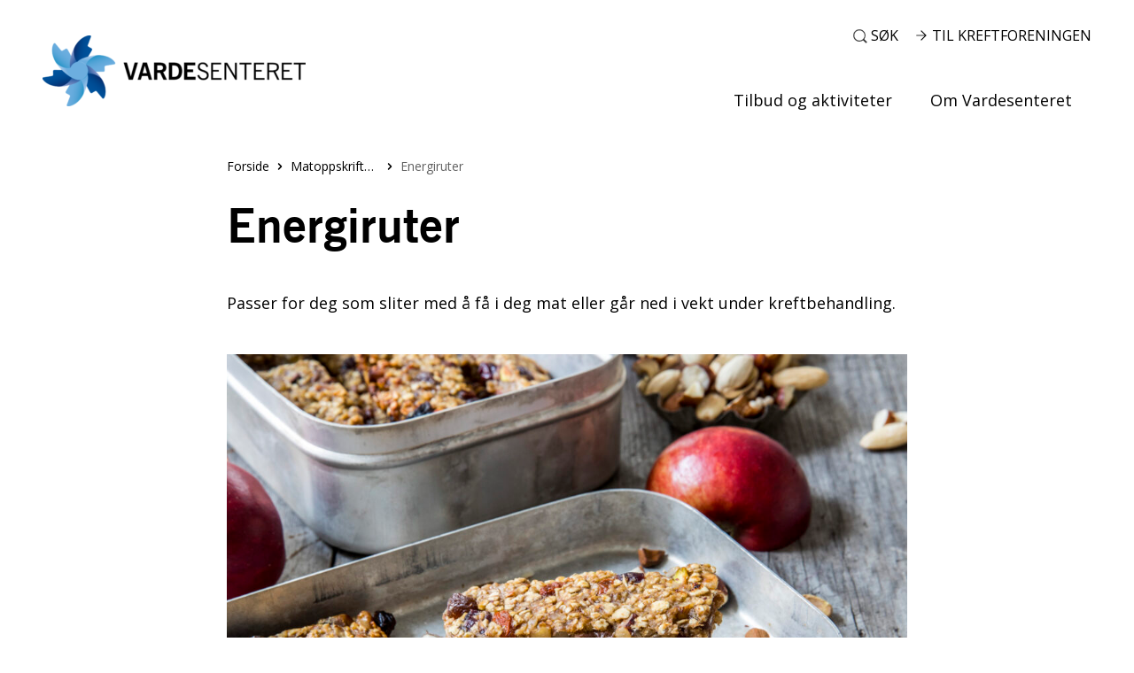

--- FILE ---
content_type: text/html; charset=UTF-8
request_url: https://kreftforeningen.no/vardesenteret/oppskrifter/energiruter/
body_size: 14891
content:
<!DOCTYPE html>
<html lang="nb-NO">
<head>
	<meta charset="UTF-8"/>
	<meta name="viewport" content="width=device-width, initial-scale=1"/>
	<meta name='robots' content='index, follow, max-image-preview:large, max-snippet:-1, max-video-preview:-1' />

<!-- Google Tag Manager for WordPress by gtm4wp.com -->
<script data-cfasync="false" data-pagespeed-no-defer>
	var gtm4wp_datalayer_name = "dataLayer";
	var dataLayer = dataLayer || [];
</script>
<!-- End Google Tag Manager for WordPress by gtm4wp.com -->
	<!-- This site is optimized with the Yoast SEO Premium plugin v26.6.1 (Yoast SEO v26.6) - https://yoast.com/wordpress/plugins/seo/ -->
	<title>Energiruter - Vardesenteret</title>
	<link rel="canonical" href="https://kreftforeningen.no/vardesenteret/oppskrifter/energiruter/" />
	<meta property="og:locale" content="nb_NO" />
	<meta property="og:type" content="article" />
	<meta property="og:title" content="Energiruter" />
	<meta property="og:description" content="Passer for deg som sliter med å få i deg mat eller går ned i vekt under kreftbehandling. Ingredienser 2 dl havregryn 1 dl rosiner 1 dl tranebær ½ dl hasselnøtter ½ dl pistasjnøtter ½ dl valnøtter 1 stk egg 2 stk bananer (gjerne godt modne) 1 ss honning Slik gjør du Grovhakk nøttene og [&hellip;]" />
	<meta property="og:url" content="https://kreftforeningen.no/vardesenteret/oppskrifter/energiruter/" />
	<meta property="og:site_name" content="Vardesenteret" />
	<meta property="article:published_time" content="2020-10-06T08:56:01+00:00" />
	<meta property="article:modified_time" content="2022-08-09T08:12:14+00:00" />
	<meta property="og:image" content="https://kreftforeningen.no/content/uploads/2020/03/Energibarer-Foto-Sara-Johannsen-e1593437249742.jpg" />
	<meta property="og:image:width" content="2048" />
	<meta property="og:image:height" content="1152" />
	<meta property="og:image:type" content="image/jpeg" />
	<meta name="twitter:card" content="summary_large_image" />
	<meta name="twitter:label1" content="Ansl. lesetid" />
	<meta name="twitter:data1" content="2 minutter" />
	<script type="application/ld+json" class="yoast-schema-graph">{"@context":"https://schema.org","@graph":[{"@type":"WebPage","@id":"https://kreftforeningen.no/vardesenteret/oppskrifter/energiruter/","url":"https://kreftforeningen.no/vardesenteret/oppskrifter/energiruter/","name":"Energiruter - Vardesenteret","isPartOf":{"@id":"https://kreftforeningen.no/vardesenteret/#website"},"primaryImageOfPage":{"@id":"https://kreftforeningen.no/vardesenteret/oppskrifter/energiruter/#primaryimage"},"image":{"@id":"https://kreftforeningen.no/vardesenteret/oppskrifter/energiruter/#primaryimage"},"thumbnailUrl":"https://kreftforeningen.no/content/uploads/2020/03/Energibarer-Foto-Sara-Johannsen-e1593437249742.jpg","datePublished":"2020-10-06T08:56:01+00:00","dateModified":"2022-08-09T08:12:14+00:00","breadcrumb":{"@id":"https://kreftforeningen.no/vardesenteret/oppskrifter/energiruter/#breadcrumb"},"inLanguage":"nb-NO","potentialAction":[{"@type":"ReadAction","target":["https://kreftforeningen.no/vardesenteret/oppskrifter/energiruter/"]}]},{"@type":"ImageObject","inLanguage":"nb-NO","@id":"https://kreftforeningen.no/vardesenteret/oppskrifter/energiruter/#primaryimage","url":"https://kreftforeningen.no/content/uploads/2020/03/Energibarer-Foto-Sara-Johannsen-e1593437249742.jpg","contentUrl":"https://kreftforeningen.no/content/uploads/2020/03/Energibarer-Foto-Sara-Johannsen-e1593437249742.jpg"},{"@type":"BreadcrumbList","@id":"https://kreftforeningen.no/vardesenteret/oppskrifter/energiruter/#breadcrumb","itemListElement":[{"@type":"ListItem","position":1,"name":"Forside","item":"https://kreftforeningen.no/vardesenteret/"},{"@type":"ListItem","position":2,"name":"Matoppskrifter ved kreft","item":"https://kreftforeningen.no/vardesenteret/oppskrifter/"},{"@type":"ListItem","position":3,"name":"Energiruter"}]},{"@type":"WebSite","@id":"https://kreftforeningen.no/vardesenteret/#website","url":"https://kreftforeningen.no/vardesenteret/","name":"Vardesenteret","description":"","publisher":{"@id":"https://kreftforeningen.no/vardesenteret/#organization"},"potentialAction":[{"@type":"SearchAction","target":{"@type":"EntryPoint","urlTemplate":"https://kreftforeningen.no/vardesenteret/?s={search_term_string}"},"query-input":{"@type":"PropertyValueSpecification","valueRequired":true,"valueName":"search_term_string"}}],"inLanguage":"nb-NO"},{"@type":"Organization","@id":"https://kreftforeningen.no/vardesenteret/#organization","name":"Vardesenteret","url":"https://kreftforeningen.no/vardesenteret/","logo":{"@type":"ImageObject","inLanguage":"nb-NO","@id":"https://kreftforeningen.no/vardesenteret/#/schema/logo/image/","url":"https://kreftforeningen.no/content/uploads/2020/05/Vardesenter_signatur_sort_horisontal_uten-undertekst-e1589886700835.png","contentUrl":"https://kreftforeningen.no/content/uploads/2020/05/Vardesenter_signatur_sort_horisontal_uten-undertekst-e1589886700835.png","caption":"Vardesenteret"},"image":{"@id":"https://kreftforeningen.no/vardesenteret/#/schema/logo/image/"}}]}</script>
	<!-- / Yoast SEO Premium plugin. -->


<link rel='dns-prefetch' href='//assets.fundy.cloud' />
<link rel='preconnect' href='https://fundy.cloud' />
	<!-- Google Tag Manager -->
	<script>(function(w, d, s, l, i) {
			w[l] = w[l] || [];
			w[l].push({ 'gtm.start': new Date().getTime(), event: 'gtm.js' });
			var f = d.getElementsByTagName(s)[0], j = d.createElement(s), dl = l != 'dataLayer' ? '&l=' + l : '';
			j.async = true;
			j.src = 'https://www.googletagmanager.com/gtm.js?id=' + i + dl;
			f.parentNode.insertBefore(j, f);
		})(window, document, 'script', 'dataLayer',
			'GTM-NB4WHD3',
		);</script><!-- End Google Tag Manager -->
	<script type="text/javascript">
/* <![CDATA[ */
window._wpemojiSettings = {"baseUrl":"https:\/\/s.w.org\/images\/core\/emoji\/15.0.3\/72x72\/","ext":".png","svgUrl":"https:\/\/s.w.org\/images\/core\/emoji\/15.0.3\/svg\/","svgExt":".svg","source":{"concatemoji":"https:\/\/kreftforeningen.no\/vardesenteret\/wp-includes\/js\/wp-emoji-release.min.js?ver=6.6.4"}};
/*! This file is auto-generated */
!function(i,n){var o,s,e;function c(e){try{var t={supportTests:e,timestamp:(new Date).valueOf()};sessionStorage.setItem(o,JSON.stringify(t))}catch(e){}}function p(e,t,n){e.clearRect(0,0,e.canvas.width,e.canvas.height),e.fillText(t,0,0);var t=new Uint32Array(e.getImageData(0,0,e.canvas.width,e.canvas.height).data),r=(e.clearRect(0,0,e.canvas.width,e.canvas.height),e.fillText(n,0,0),new Uint32Array(e.getImageData(0,0,e.canvas.width,e.canvas.height).data));return t.every(function(e,t){return e===r[t]})}function u(e,t,n){switch(t){case"flag":return n(e,"\ud83c\udff3\ufe0f\u200d\u26a7\ufe0f","\ud83c\udff3\ufe0f\u200b\u26a7\ufe0f")?!1:!n(e,"\ud83c\uddfa\ud83c\uddf3","\ud83c\uddfa\u200b\ud83c\uddf3")&&!n(e,"\ud83c\udff4\udb40\udc67\udb40\udc62\udb40\udc65\udb40\udc6e\udb40\udc67\udb40\udc7f","\ud83c\udff4\u200b\udb40\udc67\u200b\udb40\udc62\u200b\udb40\udc65\u200b\udb40\udc6e\u200b\udb40\udc67\u200b\udb40\udc7f");case"emoji":return!n(e,"\ud83d\udc26\u200d\u2b1b","\ud83d\udc26\u200b\u2b1b")}return!1}function f(e,t,n){var r="undefined"!=typeof WorkerGlobalScope&&self instanceof WorkerGlobalScope?new OffscreenCanvas(300,150):i.createElement("canvas"),a=r.getContext("2d",{willReadFrequently:!0}),o=(a.textBaseline="top",a.font="600 32px Arial",{});return e.forEach(function(e){o[e]=t(a,e,n)}),o}function t(e){var t=i.createElement("script");t.src=e,t.defer=!0,i.head.appendChild(t)}"undefined"!=typeof Promise&&(o="wpEmojiSettingsSupports",s=["flag","emoji"],n.supports={everything:!0,everythingExceptFlag:!0},e=new Promise(function(e){i.addEventListener("DOMContentLoaded",e,{once:!0})}),new Promise(function(t){var n=function(){try{var e=JSON.parse(sessionStorage.getItem(o));if("object"==typeof e&&"number"==typeof e.timestamp&&(new Date).valueOf()<e.timestamp+604800&&"object"==typeof e.supportTests)return e.supportTests}catch(e){}return null}();if(!n){if("undefined"!=typeof Worker&&"undefined"!=typeof OffscreenCanvas&&"undefined"!=typeof URL&&URL.createObjectURL&&"undefined"!=typeof Blob)try{var e="postMessage("+f.toString()+"("+[JSON.stringify(s),u.toString(),p.toString()].join(",")+"));",r=new Blob([e],{type:"text/javascript"}),a=new Worker(URL.createObjectURL(r),{name:"wpTestEmojiSupports"});return void(a.onmessage=function(e){c(n=e.data),a.terminate(),t(n)})}catch(e){}c(n=f(s,u,p))}t(n)}).then(function(e){for(var t in e)n.supports[t]=e[t],n.supports.everything=n.supports.everything&&n.supports[t],"flag"!==t&&(n.supports.everythingExceptFlag=n.supports.everythingExceptFlag&&n.supports[t]);n.supports.everythingExceptFlag=n.supports.everythingExceptFlag&&!n.supports.flag,n.DOMReady=!1,n.readyCallback=function(){n.DOMReady=!0}}).then(function(){return e}).then(function(){var e;n.supports.everything||(n.readyCallback(),(e=n.source||{}).concatemoji?t(e.concatemoji):e.wpemoji&&e.twemoji&&(t(e.twemoji),t(e.wpemoji)))}))}((window,document),window._wpemojiSettings);
/* ]]> */
</script>
<link rel='stylesheet' id='employee-block-css-css' href='https://kreftforeningen.no/content/mu-plugins/dekode/custom-post-types/employee/backend.css?ver=1768479547' type='text/css' media='all' />
<style id='wp-emoji-styles-inline-css' type='text/css'>

	img.wp-smiley, img.emoji {
		display: inline !important;
		border: none !important;
		box-shadow: none !important;
		height: 1em !important;
		width: 1em !important;
		margin: 0 0.07em !important;
		vertical-align: -0.1em !important;
		background: none !important;
		padding: 0 !important;
	}
</style>
<link rel='stylesheet' id='wp-block-library-css' href='https://kreftforeningen.no/vardesenteret/wp-includes/css/dist/block-library/style.min.css?ver=6.6.4' type='text/css' media='all' />
<style id='wp-block-library-theme-inline-css' type='text/css'>
.wp-block-audio :where(figcaption){color:#555;font-size:13px;text-align:center}.is-dark-theme .wp-block-audio :where(figcaption){color:#ffffffa6}.wp-block-audio{margin:0 0 1em}.wp-block-code{border:1px solid #ccc;border-radius:4px;font-family:Menlo,Consolas,monaco,monospace;padding:.8em 1em}.wp-block-embed :where(figcaption){color:#555;font-size:13px;text-align:center}.is-dark-theme .wp-block-embed :where(figcaption){color:#ffffffa6}.wp-block-embed{margin:0 0 1em}.blocks-gallery-caption{color:#555;font-size:13px;text-align:center}.is-dark-theme .blocks-gallery-caption{color:#ffffffa6}:root :where(.wp-block-image figcaption){color:#555;font-size:13px;text-align:center}.is-dark-theme :root :where(.wp-block-image figcaption){color:#ffffffa6}.wp-block-image{margin:0 0 1em}.wp-block-pullquote{border-bottom:4px solid;border-top:4px solid;color:currentColor;margin-bottom:1.75em}.wp-block-pullquote cite,.wp-block-pullquote footer,.wp-block-pullquote__citation{color:currentColor;font-size:.8125em;font-style:normal;text-transform:uppercase}.wp-block-quote{border-left:.25em solid;margin:0 0 1.75em;padding-left:1em}.wp-block-quote cite,.wp-block-quote footer{color:currentColor;font-size:.8125em;font-style:normal;position:relative}.wp-block-quote.has-text-align-right{border-left:none;border-right:.25em solid;padding-left:0;padding-right:1em}.wp-block-quote.has-text-align-center{border:none;padding-left:0}.wp-block-quote.is-large,.wp-block-quote.is-style-large,.wp-block-quote.is-style-plain{border:none}.wp-block-search .wp-block-search__label{font-weight:700}.wp-block-search__button{border:1px solid #ccc;padding:.375em .625em}:where(.wp-block-group.has-background){padding:1.25em 2.375em}.wp-block-separator.has-css-opacity{opacity:.4}.wp-block-separator{border:none;border-bottom:2px solid;margin-left:auto;margin-right:auto}.wp-block-separator.has-alpha-channel-opacity{opacity:1}.wp-block-separator:not(.is-style-wide):not(.is-style-dots){width:100px}.wp-block-separator.has-background:not(.is-style-dots){border-bottom:none;height:1px}.wp-block-separator.has-background:not(.is-style-wide):not(.is-style-dots){height:2px}.wp-block-table{margin:0 0 1em}.wp-block-table td,.wp-block-table th{word-break:normal}.wp-block-table :where(figcaption){color:#555;font-size:13px;text-align:center}.is-dark-theme .wp-block-table :where(figcaption){color:#ffffffa6}.wp-block-video :where(figcaption){color:#555;font-size:13px;text-align:center}.is-dark-theme .wp-block-video :where(figcaption){color:#ffffffa6}.wp-block-video{margin:0 0 1em}:root :where(.wp-block-template-part.has-background){margin-bottom:0;margin-top:0;padding:1.25em 2.375em}
</style>
<link rel='stylesheet' id='kreftforeningen-blocks-css' href='https://kreftforeningen.no/content/mu-plugins/dekode/blocks/build/style.css?ver=1768479620' type='text/css' media='all' />
<link rel='stylesheet' id='teft-cards-css' href='https://kreftforeningen.no/content/plugins/kf-teft-cards/build/style.css?ver=1768479614' type='text/css' media='all' />
<link rel='stylesheet' id='t2-story-chapter-style-css' href='https://kreftforeningen.no/content/plugins/t2/build/extension-library/story/block-library/chapter/style.css?ver=8.22.2' type='text/css' media='all' />
<style id='t2-story-cover-style-inline-css' type='text/css'>
.wp-block-t2-story-cover{align-items:center;background-color:#fff;display:flex;justify-content:center;min-height:40vh;padding:2rem}.wp-block-t2-story-cover.has-media{position:relative}.wp-block-t2-story-cover.has-media h2{font-size:var(--t2-story-hero-heading);margin:0}.wp-block-t2-story-cover.has-media .t2-story-cover__content-wrap{background-color:inherit;margin:0;padding:1rem 2rem;z-index:2}.wp-block-t2-story-cover.has-media .t2-story-cover__media-wrap{height:100%;left:0;overflow:hidden;position:absolute;top:0;width:100%}:is(.wp-block-t2-story-cover.has-media .t2-story-cover__media-wrap) img,:is(.wp-block-t2-story-cover.has-media .t2-story-cover__media-wrap) video{height:100%;left:0;max-width:none!important;object-fit:cover;pointer-events:none;top:0;width:100%}
</style>
<style id='t2-story-gallery-style-inline-css' type='text/css'>
:scope .wp-block-t2-story-gallery{min-height:100vh}.wp-block-t2-story-gallery:not(.block-editor-block-list__block){height:100vh;padding:30vh 0}.wp-block-t2-story-gallery:not(.block-editor-block-list__block) .t2-gallery-block{margin:0}.wp-block-t2-story-gallery:not(.block-editor-block-list__block) .t2-story-gallery__media-wrap{overflow:hidden;padding:10vh 20vw;position:sticky;top:20vh}.wp-block-t2-story-gallery:not(.block-editor-block-list__block) .blocks-gallery-grid,.wp-block-t2-story-gallery:not(.block-editor-block-list__block) .wp-block-gallery{display:flex;flex-wrap:nowrap}:is(.wp-block-t2-story-gallery:not(.block-editor-block-list__block) .blocks-gallery-grid,.wp-block-t2-story-gallery:not(.block-editor-block-list__block) .wp-block-gallery) .blocks-gallery-item,:is(.wp-block-t2-story-gallery:not(.block-editor-block-list__block) .blocks-gallery-grid,.wp-block-t2-story-gallery:not(.block-editor-block-list__block) .wp-block-gallery)>figure{flex-shrink:0;height:auto;max-width:none;padding:0 var(--t2-story-gallery-horizontal-margin) 0 0;transform-origin:center;transition:transform .25s;width:auto!important}:is(:is(.wp-block-t2-story-gallery:not(.block-editor-block-list__block) .blocks-gallery-grid,.wp-block-t2-story-gallery:not(.block-editor-block-list__block) .wp-block-gallery) .blocks-gallery-item,:is(.wp-block-t2-story-gallery:not(.block-editor-block-list__block) .blocks-gallery-grid,.wp-block-t2-story-gallery:not(.block-editor-block-list__block) .wp-block-gallery)>figure) figure{position:relative}:is(:is(.wp-block-t2-story-gallery:not(.block-editor-block-list__block) .blocks-gallery-grid,.wp-block-t2-story-gallery:not(.block-editor-block-list__block) .wp-block-gallery) .blocks-gallery-item,:is(.wp-block-t2-story-gallery:not(.block-editor-block-list__block) .blocks-gallery-grid,.wp-block-t2-story-gallery:not(.block-editor-block-list__block) .wp-block-gallery)>figure) img{height:var(--t2-story-gallery-figure-height)!important;width:var(--t2-story-gallery-figure-width)!important}:is(:is(.wp-block-t2-story-gallery:not(.block-editor-block-list__block) .blocks-gallery-grid,.wp-block-t2-story-gallery:not(.block-editor-block-list__block) .wp-block-gallery) .blocks-gallery-item,:is(.wp-block-t2-story-gallery:not(.block-editor-block-list__block) .blocks-gallery-grid,.wp-block-t2-story-gallery:not(.block-editor-block-list__block) .wp-block-gallery)>figure):hover{transform:scale(1.1)}:is(:is(.wp-block-t2-story-gallery:not(.block-editor-block-list__block) .blocks-gallery-grid,.wp-block-t2-story-gallery:not(.block-editor-block-list__block) .wp-block-gallery) .blocks-gallery-item,:is(.wp-block-t2-story-gallery:not(.block-editor-block-list__block) .blocks-gallery-grid,.wp-block-t2-story-gallery:not(.block-editor-block-list__block) .wp-block-gallery)>figure) figcaption{max-width:calc(100% - var(--t2-story-gallery-horizontal-margin))}:is(:is(.wp-block-t2-story-gallery:not(.block-editor-block-list__block) .blocks-gallery-grid,.wp-block-t2-story-gallery:not(.block-editor-block-list__block) .wp-block-gallery) .t2-image-credit)~figcaption{padding-right:3.5rem}[data-type="t2/story-gallery"]{align-items:center;display:flex;justify-content:center;min-height:100vh;padding:20vh 20vw}[data-type="t2/story-gallery"] .blocks-gallery-item{flex-grow:0}@media (prefers-reduced-motion){.wp-block-t2-story-gallery{height:auto!important;padding:16vh 0}.wp-block-t2-story-gallery .t2-story-gallery__media-wrap{overflow:visible;padding-bottom:0;padding-top:0;position:static}.wp-block-t2-story-gallery .wp-block-gallery{margin-left:0!important;transform:none!important}.wp-block-t2-story-gallery .wp-block-gallery.columns-3 .blocks-gallery-item,.wp-block-t2-story-gallery .wp-block-gallery.has-nested-images figure.wp-block-image:not(#individual-image){margin-right:1em;width:calc(33.33333% - 1em)!important}.wp-block-t2-story-gallery .blocks-gallery-grid,.wp-block-t2-story-gallery .wp-block-gallery{flex-wrap:wrap}:is(.wp-block-t2-story-gallery .blocks-gallery-grid,.wp-block-t2-story-gallery .wp-block-gallery) .blocks-gallery-item,:is(.wp-block-t2-story-gallery .blocks-gallery-grid,.wp-block-t2-story-gallery .wp-block-gallery)>figure{padding:0}:is(:is(.wp-block-t2-story-gallery .blocks-gallery-grid,.wp-block-t2-story-gallery .wp-block-gallery) .blocks-gallery-item,:is(.wp-block-t2-story-gallery .blocks-gallery-grid,.wp-block-t2-story-gallery .wp-block-gallery)>figure):hover{transform:none}:is(:is(.wp-block-t2-story-gallery .blocks-gallery-grid,.wp-block-t2-story-gallery .wp-block-gallery) .blocks-gallery-item,:is(.wp-block-t2-story-gallery .blocks-gallery-grid,.wp-block-t2-story-gallery .wp-block-gallery)>figure) figcaption{width:100%}}
</style>
<style id='t2-story-hero-style-inline-css' type='text/css'>
:where(body){--t2-story-hero-min-height:var(--wp--custom--t-2-story-hero--size--min-height,100vh)}:root{--t2-story-hero-dim:0.5}.wp-block-t2-story-hero{align-items:center;background-color:#000;display:flex;font-size:clamp(1.2rem,1.0636rem + .4364vw,1.5rem);justify-content:center;margin-top:0;min-height:var(--t2-story-hero-min-height);position:relative}.wp-block-t2-story-hero button.t2-story-hero__read-more{animation:bounce 2s infinite;animation-delay:2s}:is(.wp-block-t2-story-hero .t2-story-hero__content-wrap) .wp-block-post-title{animation:fadeInMove .8s both;animation-delay:.5s}:is(.wp-block-t2-story-hero .t2-story-hero__content-wrap) .button-wrapper,:is(.wp-block-t2-story-hero .t2-story-hero__content-wrap) p{animation:fadeInMove .8s both;animation-delay:.85s}.editor-styles-wrapper .t2-story-hero__content-wrap,.t2-story-hero__content-wrap{position:relative;text-align:center;z-index:2}:is(.t2-story-hero__content-wrap,.editor-styles-wrapper .t2-story-hero__content-wrap) h1,:is(.t2-story-hero__content-wrap,.editor-styles-wrapper .t2-story-hero__content-wrap) h2{font-size:var(--t2-story-hero-heading);margin:0}:is(.t2-story-hero__content-wrap,.editor-styles-wrapper .t2-story-hero__content-wrap) p{margin:1em 0}.t2-story-hero__media-wrap{background-color:inherit;height:100%;left:0;overflow:hidden;position:absolute;top:0;width:100%;clip:rect(0,auto,auto,0)}.t2-story-hero__media-wrap img{height:100%;left:0;max-width:none!important;object-fit:cover;position:fixed;top:0;transform:perspective(0);width:100%}.t2-story-hero__media-wrap:after{background-color:inherit;content:"";display:block;height:100%;left:0;opacity:var(--t2-story-hero-dim);position:absolute;top:0;width:100%}button.t2-story-hero__read-more{appearance:none;background:var(--wp--preset--color--black);border:none;border-radius:50%;cursor:pointer;height:40px;margin-top:20px;padding:4px 0 0;width:40px}button.t2-story-hero__read-more svg{fill:#fff;height:30px;width:30px}button.t2-story-hero__read-more:hover{opacity:.7}.wp-block-t2-story-hero.has-media{color:#fff}.wp-block-t2-story-hero.has-media button.t2-story-hero__read-more{background:#fff}:is(.wp-block-t2-story-hero.has-media button.t2-story-hero__read-more) svg{fill:var(--wp--preset--color--black)}@media (prefers-reduced-motion){.wp-block-t2-story-hero .t2-story-hero__content-wrap .button-wrapper,.wp-block-t2-story-hero .t2-story-hero__content-wrap .wp-block-post-title,.wp-block-t2-story-hero .t2-story-hero__content-wrap p,.wp-block-t2-story-hero button.t2-story-hero__read-more{animation:none}}@keyframes bounce{0%,20%,50%,80%,to{transform:translateY(0)}40%,60%{transform:translateY(10px)}}@keyframes fadeInMove{0%{opacity:0;transform:translateY(15px)}to{opacity:1;transform:translateY(0)}}
</style>
<style id='t2-story-style-inline-css' type='text/css'>
body{--t2-story-hero-heading:var(--wp--custom--t-2-story--hero-heading,clamp(2.5rem,0.6818rem + 5.8182vw,6.5rem));--t2-story-gallery-horizontal-margin:var(--wp--custom--t-2-story--gallery-horizontal-margin,10vw);--t2-story-gallery-figure-height:var(--wp--custom--t-2-story--gallery-figure-height,40vh);--t2-story-gallery-figure-width:var(--wp--custom--t-2-story--gallery-figure-height,auto)}
</style>
<style id='t2-byline-style-inline-css' type='text/css'>
:where(body){--t2-byline-color-small-text:var(--wp--custom--t-2-byline--color--small-text,#767676);--t2-byline-avatar-radius:var(--wp--custom--t-2-byline--avatar-radius,50%);--t2-byline-avatar-size:var(--wp--custom--t-2-byline--avatar-size,clamp(3rem,2.359rem + 2.0513vw,4rem));--t2-byline-spacing:var(--wp--custom--t-2-byline--spacing,1rem)}.t2-byline{align-items:center;display:flex;flex-wrap:wrap;gap:var(--t2-byline-spacing);justify-content:space-between}.t2-byline--block>:first-child{flex-basis:100%}.t2-byline__author-role{display:block}.t2-byline__author{align-items:center;display:flex;gap:var(--t2-byline-spacing)}.t2-byline__author small{display:block}.t2-byline__author img{border-radius:var(--t2-byline-avatar-radius);height:var(--t2-byline-avatar-size);width:var(--t2-byline-avatar-size)}.t2-byline__time{line-height:1}.t2-byline__time small{color:var(--t2-byline-color-small-text)}:is(.t2-byline__time small)+small{border-left:1px solid var(--t2-byline-color-small-text);margin-left:var(--t2-byline-spacing);padding-left:var(--t2-byline-spacing)}
</style>
<style id='t2-tabs-style-inline-css' type='text/css'>
:where(body){--t2-tabs-spacing-button-gap:var(--wp--custom--t-2-tabs--button--gap,1rem);--t2-tabs-spacing-button-padding:var(--wp--custom--t-2-tabs--button--padding,0.5rem 0);--t2-tabs-typography-tab-font-size:var(--wp--custom--t-2-tabs--typography--tab-font-size,0.8125em);--t2-tabs-typography-button-font-weight:var(--wp--custom--t-2-tabs--button--font-weight,600)}.t2-tabs__buttons{display:flex;gap:var(--t2-tabs-spacing-button-gap);overflow-x:auto;scroll-behavior:smooth;scroll-snap-type:x mandatory}.toggle-position-right .t2-tabs__buttons{justify-content:flex-end}.toggle-position-center .t2-tabs__buttons{justify-content:center}.toggle-position-left .t2-tabs__buttons{justify-content:flex-start}.t2-tabs__button{background-color:initial;border:0;cursor:pointer;display:inline-block;font-size:var(--t2-tabs-typography-tab-font-size);padding:var(--t2-tabs-spacing-button-padding);position:relative;scroll-snap-align:center;text-align:center;white-space:nowrap}.t2-tabs__button[aria-selected=true]{font-weight:var(--t2-tabs-typography-button-font-weight)}.t2-tabs__button[aria-selected=true]:hover{text-decoration:none}.t2-tabs__button[aria-selected=true]:after{width:100%}
</style>
<link rel='stylesheet' id='swiper-css' href='https://kreftforeningen.no/content/plugins/t2/dist/vendor/swiper.min.css?ver=11.2.4' type='text/css' media='all' />
<link rel='stylesheet' id='t2-image-carousel-style-2-css' href='https://kreftforeningen.no/content/plugins/t2/build/block-library/image-carousel/style.css?ver=8.22.2' type='text/css' media='all' />
<style id='t2-post-excerpt-style-inline-css' type='text/css'>
.t2-post-excerpt p{margin:0}
</style>
<style id='t2-post-featured-image-style-inline-css' type='text/css'>
.t2-post-featured-image{margin:0 0 1rem}.t2-post-featured-image.has-image-ratio-16-9{aspect-ratio:16/9}.t2-post-featured-image.has-image-ratio-4-3{aspect-ratio:4/3}.t2-post-featured-image.has-image-ratio-1-1{aspect-ratio:1/1}.t2-post-featured-image.has-image-ratio-3-2{aspect-ratio:3/2}.t2-post-featured-image img,.t2-post-featured-image__fallback{height:100%;object-fit:cover;object-position:var(--t2-focal-point,center center);width:100%}.t2-post-featured-image__fallback{align-items:center;background:var(--t2-fallback-background,#96969640);display:flex;font-size:3em;justify-content:center}
</style>
<style id='t2-post-link-style-inline-css' type='text/css'>
.t2-post-link{width:100%}.t2-featured-single-post.has-background .t2-post-link{padding-bottom:1rem}.t2-featured-single-post.has-background .t2-post-link>.wp-block-group:first-child{padding-top:1rem}
</style>
<style id='t2-post-title-style-inline-css' type='text/css'>
.t2-post-title{margin:0}.t2-featured-single-post.has-background .t2-post-title{padding:0 1rem}
</style>
<link rel='stylesheet' id='t2-editor-content-css' href='https://kreftforeningen.no/content/plugins/t2/build/editor/content.css?ver=c35fddd84c6f0bab4c0e' type='text/css' media='all' />
<style id='classic-theme-styles-inline-css' type='text/css'>
/*! This file is auto-generated */
.wp-block-button__link{color:#fff;background-color:#32373c;border-radius:9999px;box-shadow:none;text-decoration:none;padding:calc(.667em + 2px) calc(1.333em + 2px);font-size:1.125em}.wp-block-file__button{background:#32373c;color:#fff;text-decoration:none}
</style>
<style id='global-styles-inline-css' type='text/css'>
:root{--wp--preset--aspect-ratio--square: 1;--wp--preset--aspect-ratio--4-3: 4/3;--wp--preset--aspect-ratio--3-4: 3/4;--wp--preset--aspect-ratio--3-2: 3/2;--wp--preset--aspect-ratio--2-3: 2/3;--wp--preset--aspect-ratio--16-9: 16/9;--wp--preset--aspect-ratio--9-16: 9/16;--wp--preset--color--black: #000000;--wp--preset--color--cyan-bluish-gray: #abb8c3;--wp--preset--color--white: #ffffff;--wp--preset--color--pale-pink: #f78da7;--wp--preset--color--vivid-red: #cf2e2e;--wp--preset--color--luminous-vivid-orange: #ff6900;--wp--preset--color--luminous-vivid-amber: #fcb900;--wp--preset--color--light-green-cyan: #7bdcb5;--wp--preset--color--vivid-green-cyan: #00d084;--wp--preset--color--pale-cyan-blue: #8ed1fc;--wp--preset--color--vivid-cyan-blue: #0693e3;--wp--preset--color--vivid-purple: #9b51e0;--wp--preset--color--grey: #3a3a3a;--wp--preset--color--grey-light: #F2F2F2;--wp--preset--color--blue: #387b9f;--wp--preset--color--purple: #773e89;--wp--preset--color--red: #cc2d6e;--wp--preset--color--pink: #c87ca0;--wp--preset--color--orange: #e49034;--wp--preset--color--green: #799f3b;--wp--preset--color--blue-light: #dfeef4;--wp--preset--color--purple-light: #e8deeb;--wp--preset--color--red-light: #f6dbe6;--wp--preset--color--pink-light: #f6e8ef;--wp--preset--color--orange-light: #fbecdd;--wp--preset--color--green-light: #e8efde;--wp--preset--gradient--vivid-cyan-blue-to-vivid-purple: linear-gradient(135deg,rgba(6,147,227,1) 0%,rgb(155,81,224) 100%);--wp--preset--gradient--light-green-cyan-to-vivid-green-cyan: linear-gradient(135deg,rgb(122,220,180) 0%,rgb(0,208,130) 100%);--wp--preset--gradient--luminous-vivid-amber-to-luminous-vivid-orange: linear-gradient(135deg,rgba(252,185,0,1) 0%,rgba(255,105,0,1) 100%);--wp--preset--gradient--luminous-vivid-orange-to-vivid-red: linear-gradient(135deg,rgba(255,105,0,1) 0%,rgb(207,46,46) 100%);--wp--preset--gradient--very-light-gray-to-cyan-bluish-gray: linear-gradient(135deg,rgb(238,238,238) 0%,rgb(169,184,195) 100%);--wp--preset--gradient--cool-to-warm-spectrum: linear-gradient(135deg,rgb(74,234,220) 0%,rgb(151,120,209) 20%,rgb(207,42,186) 40%,rgb(238,44,130) 60%,rgb(251,105,98) 80%,rgb(254,248,76) 100%);--wp--preset--gradient--blush-light-purple: linear-gradient(135deg,rgb(255,206,236) 0%,rgb(152,150,240) 100%);--wp--preset--gradient--blush-bordeaux: linear-gradient(135deg,rgb(254,205,165) 0%,rgb(254,45,45) 50%,rgb(107,0,62) 100%);--wp--preset--gradient--luminous-dusk: linear-gradient(135deg,rgb(255,203,112) 0%,rgb(199,81,192) 50%,rgb(65,88,208) 100%);--wp--preset--gradient--pale-ocean: linear-gradient(135deg,rgb(255,245,203) 0%,rgb(182,227,212) 50%,rgb(51,167,181) 100%);--wp--preset--gradient--electric-grass: linear-gradient(135deg,rgb(202,248,128) 0%,rgb(113,206,126) 100%);--wp--preset--gradient--midnight: linear-gradient(135deg,rgb(2,3,129) 0%,rgb(40,116,252) 100%);--wp--preset--font-size--small: 13px;--wp--preset--font-size--medium: 20px;--wp--preset--font-size--large: 36px;--wp--preset--font-size--x-large: 42px;--wp--preset--font-size--normal: 1rem;--wp--preset--font-size--huge: 4rem;--wp--preset--spacing--20: 0.44rem;--wp--preset--spacing--30: 0.67rem;--wp--preset--spacing--40: 1rem;--wp--preset--spacing--50: 1.5rem;--wp--preset--spacing--60: 2.25rem;--wp--preset--spacing--70: 3.38rem;--wp--preset--spacing--80: 5.06rem;--wp--preset--shadow--natural: 6px 6px 9px rgba(0, 0, 0, 0.2);--wp--preset--shadow--deep: 12px 12px 50px rgba(0, 0, 0, 0.4);--wp--preset--shadow--sharp: 6px 6px 0px rgba(0, 0, 0, 0.2);--wp--preset--shadow--outlined: 6px 6px 0px -3px rgba(255, 255, 255, 1), 6px 6px rgba(0, 0, 0, 1);--wp--preset--shadow--crisp: 6px 6px 0px rgba(0, 0, 0, 1);}:where(.is-layout-flex){gap: 0.5em;}:where(.is-layout-grid){gap: 0.5em;}body .is-layout-flex{display: flex;}.is-layout-flex{flex-wrap: wrap;align-items: center;}.is-layout-flex > :is(*, div){margin: 0;}body .is-layout-grid{display: grid;}.is-layout-grid > :is(*, div){margin: 0;}:where(.wp-block-columns.is-layout-flex){gap: 2em;}:where(.wp-block-columns.is-layout-grid){gap: 2em;}:where(.wp-block-post-template.is-layout-flex){gap: 1.25em;}:where(.wp-block-post-template.is-layout-grid){gap: 1.25em;}.has-black-color{color: var(--wp--preset--color--black) !important;}.has-cyan-bluish-gray-color{color: var(--wp--preset--color--cyan-bluish-gray) !important;}.has-white-color{color: var(--wp--preset--color--white) !important;}.has-pale-pink-color{color: var(--wp--preset--color--pale-pink) !important;}.has-vivid-red-color{color: var(--wp--preset--color--vivid-red) !important;}.has-luminous-vivid-orange-color{color: var(--wp--preset--color--luminous-vivid-orange) !important;}.has-luminous-vivid-amber-color{color: var(--wp--preset--color--luminous-vivid-amber) !important;}.has-light-green-cyan-color{color: var(--wp--preset--color--light-green-cyan) !important;}.has-vivid-green-cyan-color{color: var(--wp--preset--color--vivid-green-cyan) !important;}.has-pale-cyan-blue-color{color: var(--wp--preset--color--pale-cyan-blue) !important;}.has-vivid-cyan-blue-color{color: var(--wp--preset--color--vivid-cyan-blue) !important;}.has-vivid-purple-color{color: var(--wp--preset--color--vivid-purple) !important;}.has-black-background-color{background-color: var(--wp--preset--color--black) !important;}.has-cyan-bluish-gray-background-color{background-color: var(--wp--preset--color--cyan-bluish-gray) !important;}.has-white-background-color{background-color: var(--wp--preset--color--white) !important;}.has-pale-pink-background-color{background-color: var(--wp--preset--color--pale-pink) !important;}.has-vivid-red-background-color{background-color: var(--wp--preset--color--vivid-red) !important;}.has-luminous-vivid-orange-background-color{background-color: var(--wp--preset--color--luminous-vivid-orange) !important;}.has-luminous-vivid-amber-background-color{background-color: var(--wp--preset--color--luminous-vivid-amber) !important;}.has-light-green-cyan-background-color{background-color: var(--wp--preset--color--light-green-cyan) !important;}.has-vivid-green-cyan-background-color{background-color: var(--wp--preset--color--vivid-green-cyan) !important;}.has-pale-cyan-blue-background-color{background-color: var(--wp--preset--color--pale-cyan-blue) !important;}.has-vivid-cyan-blue-background-color{background-color: var(--wp--preset--color--vivid-cyan-blue) !important;}.has-vivid-purple-background-color{background-color: var(--wp--preset--color--vivid-purple) !important;}.has-black-border-color{border-color: var(--wp--preset--color--black) !important;}.has-cyan-bluish-gray-border-color{border-color: var(--wp--preset--color--cyan-bluish-gray) !important;}.has-white-border-color{border-color: var(--wp--preset--color--white) !important;}.has-pale-pink-border-color{border-color: var(--wp--preset--color--pale-pink) !important;}.has-vivid-red-border-color{border-color: var(--wp--preset--color--vivid-red) !important;}.has-luminous-vivid-orange-border-color{border-color: var(--wp--preset--color--luminous-vivid-orange) !important;}.has-luminous-vivid-amber-border-color{border-color: var(--wp--preset--color--luminous-vivid-amber) !important;}.has-light-green-cyan-border-color{border-color: var(--wp--preset--color--light-green-cyan) !important;}.has-vivid-green-cyan-border-color{border-color: var(--wp--preset--color--vivid-green-cyan) !important;}.has-pale-cyan-blue-border-color{border-color: var(--wp--preset--color--pale-cyan-blue) !important;}.has-vivid-cyan-blue-border-color{border-color: var(--wp--preset--color--vivid-cyan-blue) !important;}.has-vivid-purple-border-color{border-color: var(--wp--preset--color--vivid-purple) !important;}.has-vivid-cyan-blue-to-vivid-purple-gradient-background{background: var(--wp--preset--gradient--vivid-cyan-blue-to-vivid-purple) !important;}.has-light-green-cyan-to-vivid-green-cyan-gradient-background{background: var(--wp--preset--gradient--light-green-cyan-to-vivid-green-cyan) !important;}.has-luminous-vivid-amber-to-luminous-vivid-orange-gradient-background{background: var(--wp--preset--gradient--luminous-vivid-amber-to-luminous-vivid-orange) !important;}.has-luminous-vivid-orange-to-vivid-red-gradient-background{background: var(--wp--preset--gradient--luminous-vivid-orange-to-vivid-red) !important;}.has-very-light-gray-to-cyan-bluish-gray-gradient-background{background: var(--wp--preset--gradient--very-light-gray-to-cyan-bluish-gray) !important;}.has-cool-to-warm-spectrum-gradient-background{background: var(--wp--preset--gradient--cool-to-warm-spectrum) !important;}.has-blush-light-purple-gradient-background{background: var(--wp--preset--gradient--blush-light-purple) !important;}.has-blush-bordeaux-gradient-background{background: var(--wp--preset--gradient--blush-bordeaux) !important;}.has-luminous-dusk-gradient-background{background: var(--wp--preset--gradient--luminous-dusk) !important;}.has-pale-ocean-gradient-background{background: var(--wp--preset--gradient--pale-ocean) !important;}.has-electric-grass-gradient-background{background: var(--wp--preset--gradient--electric-grass) !important;}.has-midnight-gradient-background{background: var(--wp--preset--gradient--midnight) !important;}.has-small-font-size{font-size: var(--wp--preset--font-size--small) !important;}.has-medium-font-size{font-size: var(--wp--preset--font-size--medium) !important;}.has-large-font-size{font-size: var(--wp--preset--font-size--large) !important;}.has-x-large-font-size{font-size: var(--wp--preset--font-size--x-large) !important;}
:where(.wp-block-post-template.is-layout-flex){gap: 1.25em;}:where(.wp-block-post-template.is-layout-grid){gap: 1.25em;}
:where(.wp-block-columns.is-layout-flex){gap: 2em;}:where(.wp-block-columns.is-layout-grid){gap: 2em;}
:root :where(.wp-block-pullquote){font-size: 1.5em;line-height: 1.6;}
</style>
<link rel='stylesheet' id='dekode-wth-styles-css' href='https://kreftforeningen.no/content/plugins/dekode-was-this-helpful/assets/styles.css?ver=1.0.0' type='text/css' media='all' />
<link rel='stylesheet' id='fundy-form-style-css' href='https://assets.fundy.cloud/fundy-forms.latest.css' type='text/css' media='all' />
<link rel='stylesheet' id='kreftforeningen-theme-css' href='https://kreftforeningen.no/content/themes/kreftforeningen/build/style.css?ver=1768479617' type='text/css' media='all' />
<link rel='stylesheet' id='kreftforeningen-theme-print-css' href='https://kreftforeningen.no/content/themes/kreftforeningen/build/print.css?ver=1768479617' type='text/css' media='print' />
<style id='block-visibility-screen-size-styles-inline-css' type='text/css'>
/* Large screens (desktops, 992px and up) */
@media ( min-width: 992px ) {
	.block-visibility-hide-large-screen {
		display: none !important;
	}
}

/* Medium screens (tablets, between 768px and 992px) */
@media ( min-width: 768px ) and ( max-width: 991.98px ) {
	.block-visibility-hide-medium-screen {
		display: none !important;
	}
}

/* Small screens (mobile devices, less than 768px) */
@media ( max-width: 767.98px ) {
	.block-visibility-hide-small-screen {
		display: none !important;
	}
}
</style>
<script type="text/javascript" src="https://kreftforeningen.no/vardesenteret/wp-includes/js/dist/vendor/react.min.js?ver=18.3.1" id="react-js"></script>
<script type="text/javascript" src="https://kreftforeningen.no/vardesenteret/wp-includes/js/dist/vendor/react-dom.min.js?ver=18.3.1" id="react-dom-js"></script>
<script type="text/javascript" src="https://kreftforeningen.no/vardesenteret/wp-includes/js/dist/escape-html.min.js?ver=6561a406d2d232a6fbd2" id="wp-escape-html-js"></script>
<script type="text/javascript" src="https://kreftforeningen.no/vardesenteret/wp-includes/js/dist/element.min.js?ver=cb762d190aebbec25b27" id="wp-element-js"></script>
<script type="text/javascript" src="https://kreftforeningen.no/vardesenteret/wp-includes/js/dist/dom-ready.min.js?ver=f77871ff7694fffea381" id="wp-dom-ready-js"></script>
<script type="text/javascript" src="https://kreftforeningen.no/vardesenteret/wp-includes/js/dist/hooks.min.js?ver=2810c76e705dd1a53b18" id="wp-hooks-js"></script>
<script type="text/javascript" src="https://kreftforeningen.no/vardesenteret/wp-includes/js/dist/i18n.min.js?ver=5e580eb46a90c2b997e6" id="wp-i18n-js"></script>
<script type="text/javascript" id="wp-i18n-js-after">
/* <![CDATA[ */
wp.i18n.setLocaleData( { 'text direction\u0004ltr': [ 'ltr' ] } );
/* ]]> */
</script>
<script type="text/javascript" id="fundy-donation-receipt-script-js-extra">
/* <![CDATA[ */
var fundySettings = {"baseURL":"https:\/\/fundy.cloud\/core"};
/* ]]> */
</script>
<script type="text/javascript" src="https://kreftforeningen.no/content/plugins/fundy-extension-wp/build/blocks/donation-receipt/frontend.js?ver=0efad7bda6ca8da8d567" id="fundy-donation-receipt-script-js"></script>
<script type="text/javascript" src="https://kreftforeningen.no/vardesenteret/wp-includes/js/jquery/jquery.min.js?ver=3.7.1" id="jquery-core-js"></script>
<script type="text/javascript" src="https://kreftforeningen.no/vardesenteret/wp-includes/js/jquery/jquery-migrate.min.js?ver=3.4.1" id="jquery-migrate-js"></script>
<link rel="https://api.w.org/" href="https://kreftforeningen.no/vardesenteret/wp-json/" /><link rel="alternate" title="JSON" type="application/json" href="https://kreftforeningen.no/vardesenteret/wp-json/wp/v2/pages/1012" /><meta name="generator" content="WordPress 6.6.4" />
<link rel="alternate" title="oEmbed (JSON)" type="application/json+oembed" href="https://kreftforeningen.no/vardesenteret/wp-json/oembed/1.0/embed?url=https%3A%2F%2Fkreftforeningen.no%2Fvardesenteret%2Foppskrifter%2Fenergiruter%2F" />
<link rel="alternate" title="oEmbed (XML)" type="text/xml+oembed" href="https://kreftforeningen.no/vardesenteret/wp-json/oembed/1.0/embed?url=https%3A%2F%2Fkreftforeningen.no%2Fvardesenteret%2Foppskrifter%2Fenergiruter%2F&#038;format=xml" />

<!-- Google Tag Manager for WordPress by gtm4wp.com -->
<!-- GTM Container placement set to off -->
<script data-cfasync="false" data-pagespeed-no-defer>
	var dataLayer_content = {"pageTitle":"Energiruter - Vardesenteret","pagePostType":"page","pagePostType2":"single-page","pagePostAuthorID":30,"pagePostTerms":{"meta":{"dekode_wth_disable_reviews":""}},"postID":1012};
	dataLayer.push( dataLayer_content );
</script>
<script data-cfasync="false" data-pagespeed-no-defer>
	console.warn && console.warn("[GTM4WP] Google Tag Manager container code placement set to OFF !!!");
	console.warn && console.warn("[GTM4WP] Data layer codes are active but GTM container must be loaded using custom coding !!!");
</script>
<!-- End Google Tag Manager for WordPress by gtm4wp.com --><meta site="”https://kreftforeningen.no/vardesenteret”" id="”1012”"><link rel="icon" href="https://kreftforeningen.no/content/uploads/2020/05/cropped-Vardesenter-logomerke-1x1-1-135x135.png.webp" sizes="32x32" />
<link rel="icon" href="https://kreftforeningen.no/content/uploads/2020/05/cropped-Vardesenter-logomerke-1x1-1-300x300.png" sizes="192x192" />
<link rel="apple-touch-icon" href="https://kreftforeningen.no/content/uploads/2020/05/cropped-Vardesenter-logomerke-1x1-1-300x300.png" />
<meta name="msapplication-TileImage" content="https://kreftforeningen.no/content/uploads/2020/05/cropped-Vardesenter-logomerke-1x1-1-300x300.png" />
		<style type="text/css" id="wp-custom-css">
			/** Navbar logo size **/
img.custom-logo {
    height: auto !important;
}

/** hide give reciept **/ 
div#give-receipt {
    display: none !important;
}		</style>
		</head>
<body class="page-template-default page page-id-1012 page-child parent-pageid-1000 wp-embed-responsive theme-primary-color-blue">
	<!-- Google Tag Manager (noscript) -->
	<noscript>
		<iframe src="https://www.googletagmanager.com/ns.html?id=GTM-NB4WHD3" height="0"
				width="0" style="display:none;visibility:hidden"></iframe>
	</noscript><!-- End Google Tag Manager (noscript) -->
	<a class="skip-link screen-reader-text" href="#content">Gå til hovedinnholdet</a><div class="site hfeed">

	
	<header id="masthead" class="site-header">
		<div class="site-container"><div class="site-header--top-bar"><div class="site-header--search">	<button
		type="button"
		class="site-header--search--toggle"
		aria-controls="site-search"
		aria-expanded="false"
		aria-haspopup="true"
	>
		<svg class="site-search__icon" aria-label="Søk" width="20" height="20" viewBox="0 0 20 20" fill="none" xmlns="http://www.w3.org/2000/svg">
		<path opacity="0.8" d="M16.098 13.4749L16.0979 13.4749L16.0952 13.4797L15.8637 13.8847L15.8167 13.967L15.8832 14.0345L19.8239 18.0318L18.033 19.8226L14.0936 15.8266L14.0188 15.7506L13.932 15.8126L13.53 16.0998C12.0057 17.0517 10.4284 17.5255 8.7963 17.5255C6.3995 17.5255 4.34802 16.671 2.63518 14.9584C0.96084 13.2458 0.125 11.194 0.125 8.7963C0.125 6.39843 0.960922 4.36632 2.63469 2.69256C4.34762 0.979618 6.39927 0.125 8.7963 0.125C11.1933 0.125 13.2251 0.979525 14.8991 2.69156L14.899 2.69158L14.901 2.69354C16.6131 4.36753 17.4676 6.39934 17.4676 8.7963C17.4676 10.4697 17.0116 12.0284 16.098 13.4749ZM13.8037 3.78893C12.4297 2.41491 10.7581 1.72685 8.7963 1.72685C6.83451 1.72685 5.16294 2.41491 3.78893 3.78893C2.41491 5.16294 1.72685 6.83451 1.72685 8.7963C1.72685 10.7581 2.41491 12.4297 3.78893 13.8037C5.16294 15.1777 6.83451 15.8657 8.7963 15.8657C10.7581 15.8657 12.4297 15.1777 13.8037 13.8037C15.215 12.3924 15.9236 10.7213 15.9236 8.7963C15.9236 6.8713 15.215 5.20024 13.8037 3.78893Z" fill="black" stroke="white" stroke-width="0.25"/>
		</svg>
		<span class="label">Søk</span>
	</button>

	<div class="site-search" aria-hidden="true" tabindex="-1">
		<form role="search" method="get" class="search-form" action="https://kreftforeningen.no/vardesenteret/">
				<label>
					<span class="screen-reader-text">Søk etter:</span>
					<input type="search" class="search-field" placeholder="Søk &hellip;" value="" name="s" />
				</label>
				<input type="submit" class="search-submit" value="Søk" />
			</form>	</div>
</div><div><a href="https://kreftforeningen.no/"><svg width="12" height="12" viewBox="0 0 12 12" fill="none" xmlns="http://www.w3.org/2000/svg">
<path d="M9.21157 5.17514L5.12378 1.053L6 0.176777L11.8232 6L5.99856 11.8247L5.09052 10.9459L9.2112 6.82523L9.42458 6.61184H9.12281H0.125V5.38816H9.12281H9.42281L9.21157 5.17514Z" fill="black" stroke="white" stroke-width="0.25"/>
</svg>
<span>Til Kreftforeningen</span></a></div></div><div class="site-header--branding">
	<a href="https://kreftforeningen.no/vardesenteret/" class="custom-logo-link" rel="home"><img width="297" height="80" src="https://kreftforeningen.no/content/uploads/2020/05/Vardesenter_signatur_sort_horisontal_uten-undertekst-e1589886700835.png" class="custom-logo" alt="Vardesenteret" decoding="async" /></a></div>
<div class="site-header--branding inverted">
	<img src="https://kreftforeningen.no/content/uploads/2020/05/Vardesenter_signatur_neg_horisontal_uten-undertekst-1-e1589888208965.png" alt="Logo kreftforeningen"/></div>
<button
	type="button"
	class="subsite-header--nav-toggle"
	aria-controls="site-header--nav"
	aria-expanded="false"
	aria-label="Meny"
>
	<span class="label open">Meny</span>
	<span class="label close">Lukk</span>
	<span class="line-wrap">
	<span class="line"></span>
	<span class="line"></span>
	<span class="line"></span>
</span>
</button>
<nav id="subsite-header--nav" class="subsite-header--nav" aria-label="Toppmeny">
	<ul id="menu-hovedmeny-vardesenteret" class="subsite-menu"><li id="menu-item-2492" class="menu-item menu-item-type-custom menu-item-object-custom menu-item-2492"><a href="https://kreftforeningen.no/vardesenteret/tilbud/">Tilbud og aktiviteter</a></li>
<li id="menu-item-54" class="menu-item menu-item-type-post_type menu-item-object-page menu-item-54"><a href="https://kreftforeningen.no/vardesenteret/om-vardesenteret/">Om Vardesenteret</a></li>
</ul><ul class="tertiary-menu"><li><a href="https://kreftforeningen.no/"><svg width="12" height="12" viewBox="0 0 12 12" fill="none" xmlns="http://www.w3.org/2000/svg">
<path d="M9.21157 5.17514L5.12378 1.053L6 0.176777L11.8232 6L5.99856 11.8247L5.09052 10.9459L9.2112 6.82523L9.42458 6.61184H9.12281H0.125V5.38816H9.12281H9.42281L9.21157 5.17514Z" fill="black" stroke="white" stroke-width="0.25"/>
</svg>
<span>Til Kreftforeningen</span></a></li></ul></nav>
</div>	</header>

	
	<main id="content" class="site-content">
				<article id="post-1012" class="post-1012 page type-page status-publish has-post-thumbnail hentry">

			<div id="breadcrumbs" class="site-breadcrumbs"><span><span><a href="https://kreftforeningen.no/vardesenteret/" title="Forside">Forside</a></span> <span class="breadcrumb-separator"><svg xmlns="http://www.w3.org/2000/svg" viewBox="0 0 24 24" height="24" width="24" class="t2-icon t2-icon-breadcrumbs_sep 24" aria-hidden="true" focusable="false"><path d="M10.5 15L13.5 12L10.5 9" stroke="black" stroke-width="1.5" stroke-linecap="round" stroke-linejoin="round" fill="none" /></svg></span> <span><a href="https://kreftforeningen.no/vardesenteret/oppskrifter/" title="Matoppskrifter ved kreft">Matoppskrifter ved kreft</a></span> <span class="breadcrumb-separator"><svg xmlns="http://www.w3.org/2000/svg" viewBox="0 0 24 24" height="24" width="24" class="t2-icon t2-icon-breadcrumbs_sep 24" aria-hidden="true" focusable="false"><path d="M10.5 15L13.5 12L10.5 9" stroke="black" stroke-width="1.5" stroke-linecap="round" stroke-linejoin="round" fill="none" /></svg></span> <!DOCTYPE html PUBLIC "-//W3C//DTD HTML 4.0 Transitional//EN" "http://www.w3.org/TR/REC-html40/loose.dtd">
<?xml encoding="utf-8" ?><html><body><span class="breadcrumb_last" aria-current="page" title="Energiruter">Energiruter</span></body></html></span></div>	<header class="entry-header">
				<h1 class="entry-title">Energiruter</h1>	</header>
	
			<div class="entry-content">
				<div class="entry-content__header">
									</div>
								
<p>Passer for deg som sliter med å få i deg mat eller går ned i vekt under kreftbehandling.</p>



<figure class="wp-block-image size-large"><img decoding="async" src="https://kreftforeningen.no/content/uploads/2020/03/Energibarer-Foto-Sara-Johannsen-e1593437249742-1024x576.jpg" alt="" class="wp-image-49282"/><figcaption>Foto: Sara Johannsen</figcaption></figure>



<div class="wp-block-image is-floating is-style-rounded"><figure class="alignleft size-large is-resized"><img loading="lazy" decoding="async" src="https://kreftforeningen.no/content/uploads/2020/10/klokke-330.jpg" alt="Piktogram av klokke" class="wp-image-62218" width="83" height="83" srcset="https://kreftforeningen.no/content/uploads/2020/10/klokke-330.jpg 330w, https://kreftforeningen.no/content/uploads/2020/10/klokke-330-135x135.jpg 135w" sizes="(max-width: 83px) 100vw, 83px" /><figcaption><strong>Tid <br></strong>50 min</figcaption></figure></div>



<div class="wp-block-image is-floating is-style-rounded"><figure class="alignleft size-large is-resized"><img loading="lazy" decoding="async" src="https://kreftforeningen.no/content/uploads/2020/10/kokkelue-330.jpg" alt="Piktogram av kokkelue" class="wp-image-62219" width="83" height="83" srcset="https://kreftforeningen.no/content/uploads/2020/10/kokkelue-330.jpg 330w, https://kreftforeningen.no/content/uploads/2020/10/kokkelue-330-135x135.jpg 135w" sizes="(max-width: 83px) 100vw, 83px" /><figcaption><strong>Utførelse <br></strong>Middels</figcaption></figure></div>



<figure class="wp-block-image size-large is-resized is-style-rounded"><img loading="lazy" decoding="async" src="https://kreftforeningen.no/content/uploads/2020/10/servering-330.jpg" alt="Piktogram av serveringsfat" class="wp-image-62220" width="83" height="83" srcset="https://kreftforeningen.no/content/uploads/2020/10/servering-330.jpg 330w, https://kreftforeningen.no/content/uploads/2020/10/servering-330-135x135.jpg 135w" sizes="(max-width: 83px) 100vw, 83px" /><figcaption><strong>Antall</strong><br>32</figcaption></figure>



<h2 class="wp-block-heading" id="h-ingredienser">Ingredienser</h2>



<ul class="wp-block-list"><li>2 dl havregryn</li><li>1 dl rosiner</li><li>1 dl tranebær</li><li>½ dl hasselnøtter</li><li>½ dl pistasjnøtter</li><li>½ dl valnøtter</li><li>1 stk egg</li><li>2 stk bananer (gjerne godt modne)</li><li>1 ss honning</li></ul>



<h2 class="wp-block-heading" id="h-slik-gjor-du">Slik gjør du</h2>



<ol class="wp-block-list"><li>Grovhakk nøttene og bland sammen alle ingrediensene i en bolle. </li><li>Fordel deigen utover en stor langpanne dekket med bakepapir. </li><li>Stek ved 180° C midt i ovnen i 20 minutter.</li><li>Del opp i biter på 2 x 6 cm. </li><li>Sett til avkjøling på rist. </li></ol>



<p>Bør oppbevares i kjøleskap eller fryses.</p>



<p class="has-blue-light-background-color has-background"><strong>TIPS</strong>: Energirutene smaker kjempegodt med kremost og noen skiver eple.</p>



<div class="wp-block-teft-cards-theme">
<h2 class="has-text-align-center wp-block-heading" id="h-manglende-matlyst-eller-vekttap">Manglende matlyst eller vekttap?</h2>



<p class="has-text-align-center">Oppskrifter for kreftpasienter som sliter med å spise eller går ned i vekt.</p>



<div class="wp-block-teft-cards alignwide teft-cards-grid default-size-4"><div class="teft-cards-item has-6-columns is-card-kf-custom has-card-shadow">
	<div class="teft-card card_type_page ">
		<a href="https://kreftforeningen.no/vardesenteret/oppskrifter/kylling-i-karrisaus/" class="teft-card__primary-action">
			<div class="teft-card__media teft-card__media--16-9"><img decoding="async" width="1024" height="576" src="https://kreftforeningen.no/content/uploads/2020/03/Kylling-i-form-Foto-Sara-Johannsen-e1601976149535.jpg" class="attachment-large size-large" alt="en panne med mat med gulrøtter og andre grønnsaker." srcset="https://kreftforeningen.no/content/uploads/2020/03/Kylling-i-form-Foto-Sara-Johannsen-e1601976149535.jpg 2048w, https://kreftforeningen.no/content/uploads/2020/03/Kylling-i-form-Foto-Sara-Johannsen-e1601976149535-135x76.jpg 135w" sizes="(max-width: 1024px) 100vw, 1024px" loading="lazy" /> </div>			<div class="teft-card__primary">
				<h2 class="teft-card__title" id="kylling-i-karrisaus">Kylling i karrisaus</h2>
			</div>

			<div class="teft-card__secondary">
				<p></p><img decoding="async" src="https://kreftforeningen.no/content/themes/kreftforeningen/assets/icons/arrow-right-blue.svg" alt="Les Kylling i karrisaus" />			</div>
		</a>
	</div>

	</div>

<div class="teft-cards-item has-6-columns is-card-kf-custom has-card-shadow">
	<div class="teft-card card_type_page ">
		<a href="https://kreftforeningen.no/vardesenteret/oppskrifter/kjoleskapsgrot/" class="teft-card__primary-action">
			<div class="teft-card__media teft-card__media--16-9"><img decoding="async" width="1024" height="576" src="https://kreftforeningen.no/content/uploads/2020/10/kjøleskapsgrøt.jpg" class="attachment-large size-large" alt="en skål med havregryn med rosiner, bananer og rosin." srcset="https://kreftforeningen.no/content/uploads/2020/10/kjøleskapsgrøt.jpg 2048w, https://kreftforeningen.no/content/uploads/2020/10/kjøleskapsgrøt-135x76.jpg 135w" sizes="(max-width: 1024px) 100vw, 1024px" loading="lazy" /> </div>			<div class="teft-card__primary">
				<h2 class="teft-card__title" id="kjoleskapsgrot">Kjøleskapsgrøt</h2>
			</div>

			<div class="teft-card__secondary">
				<p></p><img decoding="async" src="https://kreftforeningen.no/content/themes/kreftforeningen/assets/icons/arrow-right-blue.svg" alt="Les Kjøleskapsgrøt" />			</div>
		</a>
	</div>

	</div></div>



<div class="wp-block-button aligncenter"><a class="wp-block-button__link has-blue-background-color has-background" href="https://kreftforeningen.no/vardesenteret/oppskrifter/#manglende-matlyst-eller-vekttap">Alle oppskrifter</a></div>
</div>
				<div class="entry-content__footer"><div class="entry-content__footer-meta"><div><ul><li>Publisert: <time datetime="2020-10-06T10:56:01+02:00">6. oktober 2020</time></li></ul></div></div></div>
			</div>

					</article>
			</main><!-- .site-content -->

	
<div class="dekode-module-was-this-helpful" role="region" aria-label="Tilbakemelding">
	<div class="dekode-module-was-this-helpful-main">
		<h2>Var dette nyttig?</h2>
		<form id="dekode-wth-form">
			<div class="form-group-radio">
				<div class="form-group-radio-item-inline">
					<input type="radio" id="feedbackPositive" value="1" name="feedback" autocomplete="off" />
					<label for="feedbackPositive">Ja</label>
				</div>
				<div class="form-group-radio-item-inline">
					<input type="radio" id="feedbackNegative" value="0" name="feedback" autocomplete="off" />
					<label for="feedbackNegative">Nei</label>
				</div>
			</div>
			<input type="hidden" name="post_id" value="1012"/>
		</form>
	</div>
</div>

	<footer class="site-footer">
		<div class="site-container footer-widgets"><div class="footer-widget footer-widget-1">			<div class="textwidget"><p>Vardesenteret er en gratis møteplass for alle som er rammet av kreft, tilknyttet åtte sykehus i landet. Vardesenterne er et samarbeid mellom Kreftforeningen og helseforetakene.</p>
</div>
		</div><div class="footer-widget footer-widget-1">			<div class="textwidget"><ul>
<li><a href="https://kreftforeningen.no/vardesenteret/oslo/">Oslo</a></li>
<li><a href="https://kreftforeningen.no/vardesenteret/bergen/">Bergen</a></li>
<li><a href="https://kreftforeningen.no/vardesenteret/stavanger/">Stavanger</a></li>
</ul>
</div>
		</div><div class="footer-widget footer-widget-1">			<div class="textwidget"><ul>
<li><a href="https://kreftforeningen.no/vardesenteret/trondheim/">Trondheim</a></li>
<li><a href="https://kreftforeningen.no/vardesenteret/bodo/">Bodø</a></li>
</ul>
</div>
		</div><div class="footer-widget footer-widget-1">			<div class="textwidget"><ul>
<li><a href="https://kreftforeningen.no/vardesenteret/tromso/">Tromsø</a></li>
<li><a href="https://kreftforeningen.no/vardesenteret/alesund/">Ålesund</a></li>
</ul>
</div>
		</div><div class="footer-widget footer-widget-1">			<div class="textwidget"><ul>
<li><a href="https://kreftforeningen.no/vardesenteret/tilbud/">Tilbud</a></li>
<li><a href="https://kreftforeningen.no/vardesenteret/om-vardesenteret/">Om Vardesenteret</a></li>
<li><a href="https://kreftforeningen.no/engasjer-deg/bli-frivillig/vardesenteret/">Bli frivillig</a></li>
</ul>
</div>
		</div><div class="footer-widget footer-widget-3">			<div class="textwidget"><p>Kreftforeningen, PB 4 Sentrum, 0101 Oslo | Telefon: <a href="tel:21494921">21 49 49 21</a> | <a href="mailto:post@kreftforeningen.no">post@kreftforeningen.no</a> | <a class="customize-unpreviewable" href="https://kreftforeningen.no/om-oss/presse/">Presse</a> | <a class="customize-unpreviewable" href="https://kreftforeningen.no/om-oss/personvernerklaering/">Personvern</a></p>
</div>
		</div></div>	</footer>

	
</div><!-- .site -->

<link rel='stylesheet' id='kf-block-styles-accentuated-link-css' href='https://kreftforeningen.no/content/mu-plugins/dekode/blocks/styles/build/accentuated-link.css?ver=1768479606' type='text/css' media='all' />
<link rel='stylesheet' id='kf-block-styles-accordion-css' href='https://kreftforeningen.no/content/mu-plugins/dekode/blocks/styles/build/accordion.css?ver=1768479607' type='text/css' media='all' />
<link rel='stylesheet' id='kf-block-styles-cta-block-css' href='https://kreftforeningen.no/content/mu-plugins/dekode/blocks/styles/build/cta-block.css?ver=1768479605' type='text/css' media='all' />
<link rel='stylesheet' id='kf-block-styles-event-info-css' href='https://kreftforeningen.no/content/mu-plugins/dekode/blocks/styles/build/event-info.css?ver=1768479606' type='text/css' media='all' />
<link rel='stylesheet' id='kf-block-styles-fact-box-css' href='https://kreftforeningen.no/content/mu-plugins/dekode/blocks/styles/build/fact-box.css?ver=1768479607' type='text/css' media='all' />
<link rel='stylesheet' id='kf-block-styles-file-download-css' href='https://kreftforeningen.no/content/mu-plugins/dekode/blocks/styles/build/file-download.css?ver=1768479606' type='text/css' media='all' />
<link rel='stylesheet' id='kf-block-styles-teft-gallery-css' href='https://kreftforeningen.no/content/mu-plugins/dekode/blocks/styles/build/teft-gallery.css?ver=1768479607' type='text/css' media='all' />
<link rel='stylesheet' id='kf-block-styles-ingress-css' href='https://kreftforeningen.no/content/mu-plugins/dekode/blocks/styles/build/ingress.css?ver=1768479606' type='text/css' media='all' />
<link rel='stylesheet' id='kf-block-styles-key-figures-card-css' href='https://kreftforeningen.no/content/mu-plugins/dekode/blocks/styles/build/key-figures-card.css?ver=1768479606' type='text/css' media='all' />
<link rel='stylesheet' id='kf-block-styles-key-figures-css' href='https://kreftforeningen.no/content/mu-plugins/dekode/blocks/styles/build/key-figures.css?ver=1768479607' type='text/css' media='all' />
<link rel='stylesheet' id='kf-block-styles-link-list-css' href='https://kreftforeningen.no/content/mu-plugins/dekode/blocks/styles/build/link-list.css?ver=1768479608' type='text/css' media='all' />
<link rel='stylesheet' id='kf-block-styles-media-contact-card-css' href='https://kreftforeningen.no/content/mu-plugins/dekode/blocks/styles/build/media-contact-card.css?ver=1768479608' type='text/css' media='all' />
<link rel='stylesheet' id='kf-block-styles-media-contact-card-item-css' href='https://kreftforeningen.no/content/mu-plugins/dekode/blocks/styles/build/media-contact-card-item.css?ver=1768479606' type='text/css' media='all' />
<link rel='stylesheet' id='kf-block-styles-media-links-css' href='https://kreftforeningen.no/content/mu-plugins/dekode/blocks/styles/build/media-links.css?ver=1768479608' type='text/css' media='all' />
<link rel='stylesheet' id='kf-block-styles-person-display-css' href='https://kreftforeningen.no/content/mu-plugins/dekode/blocks/styles/build/person-display.css?ver=1768479606' type='text/css' media='all' />
<link rel='stylesheet' id='kf-block-styles-pricing-table-css' href='https://kreftforeningen.no/content/mu-plugins/dekode/blocks/styles/build/pricing-table.css?ver=1768479606' type='text/css' media='all' />
<link rel='stylesheet' id='kf-block-styles-resolutions-css' href='https://kreftforeningen.no/content/mu-plugins/dekode/blocks/styles/build/resolutions.css?ver=1768479609' type='text/css' media='all' />
<link rel='stylesheet' id='kf-block-styles-banner-video-button-css' href='https://kreftforeningen.no/content/mu-plugins/dekode/blocks/styles/build/banner-video-button.css?ver=1768479606' type='text/css' media='all' />
<link rel='stylesheet' id='kf-block-styles-vipps-button-css' href='https://kreftforeningen.no/content/mu-plugins/dekode/blocks/styles/build/vipps-button.css?ver=1768479606' type='text/css' media='all' />
<link rel='stylesheet' id='kf-block-styles-teft-banner-css' href='https://kreftforeningen.no/content/mu-plugins/dekode/blocks/styles/build/teft-banner.css?ver=1768479608' type='text/css' media='all' />
<script type="text/javascript" src="https://kreftforeningen.no/vardesenteret/wp-includes/js/dist/vendor/wp-polyfill.min.js?ver=3.15.0" id="wp-polyfill-js"></script>
<script type="text/javascript" src="https://kreftforeningen.no/content/mu-plugins/dekode/blocks/build/frontend.js?ver=1768479620" id="kreftforeningen-blocks-frontend-js" defer='defer' data-wp-strategy='defer'></script>
<script type="text/javascript" id="teft-cards-frontend-js-extra">
/* <![CDATA[ */
var teftCardsFrontend = {"rest":"https:\/\/kreftforeningen.no\/vardesenteret\/wp-json\/"};
/* ]]> */
</script>
<script type="text/javascript" src="https://kreftforeningen.no/content/plugins/kf-teft-cards/build/frontend.js?ver=55bec529882e6c8baeac" id="teft-cards-frontend-js"></script>
<script type="text/javascript" src="https://kreftforeningen.no/content/themes/kreftforeningen/build/index.js?ver=5ae6d912c1b01ec4a5d8" id="kreftforeningen-theme-js" defer='defer' data-wp-strategy='defer'></script>
<script type="text/javascript" id="dekode-wth-script-js-extra">
/* <![CDATA[ */
var dekode_wth_global_object = {"rest_api_url":"https:\/\/kreftforeningen.no\/vardesenteret\/wp-json\/dekode\/v1\/wth\/","nonce":"37c55fe983"};
/* ]]> */
</script>
<script type="text/javascript" src="https://kreftforeningen.no/content/themes/kreftforeningen/template-parts/was-this-helpful/script.js?ver=1.0.0" id="dekode-wth-script-js"></script>
</body>
</html>


--- FILE ---
content_type: text/css
request_url: https://kreftforeningen.no/content/mu-plugins/dekode/blocks/styles/build/accentuated-link.css?ver=1768479606
body_size: 6675
content:
:root{--accentuated-link__icon:url([data-uri]);--accentuated-link__logo:url([data-uri])}.wp-block-kf-accentuated-link{border-left:2px solid var(--theme-color-blue-dark);display:flex;padding-left:1.25rem}.wp-block-kf-accentuated-link.kf-accentuated-link__logo{border:none;padding:0}.wp-block-kf-accentuated-link.kf-accentuated-link__facebook{--accentuated-link__icon:url([data-uri])}.kf-link__logo{background:var(--theme-color-blue-light) var(--accentuated-link__logo) center center no-repeat;background-size:60%;border-radius:.5rem;height:5.5rem;margin:0 1.5rem 0 0;width:5.5rem}.kf-link__tagline{font-size:.8125rem;line-height:1.84615;margin:0;text-transform:uppercase}.kf-link__link{color:var(--theme-color-blue-dark);display:inline-block;font-weight:700}.kf-link__link-source{display:block;font-size:.875rem;font-weight:400;line-height:1.71429;margin:.25rem 0 0;padding:0 0 0 1.5rem;position:relative}.kf-link__link-source:before{background:var(--accentuated-link__icon) center center no-repeat;background-size:1rem;content:"";height:1rem;left:0;position:absolute;top:calc(50% - .5rem);width:1rem}p+.wp-block-kf-accentuated-link{margin-top:calc(var(--teft-spacing-block-margin)/2)}.block-editor-block-list__block .wp-block-kf-accentuated-link .kf-link__content,.block-editor-block-list__block .wp-block-kf-accentuated-link .kf-link__link{width:100%}.block-editor-block-list__block .wp-block-kf-accentuated-link .block-editor-url-input .block-editor-url-input__input{background-color:var(--theme-color-white);border:1px solid var(--theme-color-grey-light);border-radius:var(--theme-border-radius);color:var(--theme-color-black);font-size:1rem;height:auto;min-height:50px}


--- FILE ---
content_type: text/css
request_url: https://kreftforeningen.no/content/mu-plugins/dekode/blocks/styles/build/cta-block.css?ver=1768479605
body_size: 267
content:
.wp-block-kf-cta-block{border-radius:8px;height:100%;padding:clamp(2rem,1.7565rem + 1.0363vw,3rem)}.wp-block-kf-cta-block.content-align-right{text-align:right}.wp-block-kf-cta-block.content-align-right .wp-block-buttons,.wp-block-kf-cta-block.content-align-right .wp-block-cta-inner-block,.wp-block-kf-cta-block.content-align-right .wp-block-cta-inner-block>.block-editor-inner-blocks>.block-editor-block-list__layout{justify-content:flex-end}.wp-block-kf-cta-block.content-align-left{text-align:left}.wp-block-kf-cta-block.content-align-left .wp-block-buttons,.wp-block-kf-cta-block.content-align-left .wp-block-cta-inner-block,.wp-block-kf-cta-block.content-align-left .wp-block-cta-inner-block>.block-editor-inner-blocks>.block-editor-block-list__layout{justify-content:flex-start}.wp-block-kf-cta-block.content-align-center{text-align:center}.wp-block-kf-cta-block.content-align-center,.wp-block-kf-cta-block.content-align-center .wp-block-buttons,.wp-block-kf-cta-block.content-align-center>.block-editor-inner-blocks>.block-editor-block-list__layout{justify-content:center}.wp-block-kf-cta-block .wp-block-cta-inner-block,.wp-block-kf-cta-block .wp-block-cta-inner-block>.block-editor-inner-blocks>.block-editor-block-list__layout{display:flex;flex-flow:column wrap;height:100%}.wp-block-kf-cta-block .wp-block-cta-inner-block>*,.wp-block-kf-cta-block .wp-block-cta-inner-block>.block-editor-inner-blocks>.block-editor-block-list__layout>*{width:100%}.wp-block-kf-cta-block .wp-block-cta-inner-block>.block-editor-inner-blocks>.block-editor-block-list__layout>.wp-block-button,.wp-block-kf-cta-block .wp-block-cta-inner-block>.wp-block-button{margin-left:auto;margin-right:auto}.wp-block-kf-cta-block .wp-block-cta-inner-block>.block-editor-inner-blocks>.block-editor-block-list__layout>.wp-block-button:not(:first-child),.wp-block-kf-cta-block .wp-block-cta-inner-block>.wp-block-button:not(:first-child){margin-top:clamp(1.5rem,1.3782rem + .5181vw,2rem)}.wp-block-kf-cta-block h1,.wp-block-kf-cta-block h2,.wp-block-kf-cta-block h3,.wp-block-kf-cta-block h4,.wp-block-kf-cta-block h5,.wp-block-kf-cta-block h6{margin:0;width:100%}.wp-block-kf-cta-block h1:not(:first-child),.wp-block-kf-cta-block h2:not(:first-child),.wp-block-kf-cta-block h3:not(:first-child),.wp-block-kf-cta-block h4:not(:first-child),.wp-block-kf-cta-block h5:not(:first-child),.wp-block-kf-cta-block h6:not(:first-child){margin-top:.5rem}.wp-block-kf-cta-block p{margin:0}.wp-block-kf-cta-block p:not(:first-child){margin-top:.5rem}.wp-block-kf-cta-block .wp-block-buttons{width:100%}.wp-block-kf-cta-block .give-btn:not(:first-child),.wp-block-kf-cta-block .wp-block-buttons:not(:first-child),.wp-block-kf-cta-block .wp-block-cta-inner-block>.block-editor-inner-blocks>.block-editor-block-list__layout>.wp-block-button:not(:first-child),.wp-block-kf-cta-block .wp-block-cta-inner-block>.wp-block-button:not(:first-child){margin-top:clamp(1.5rem,1.3782rem + .5181vw,2rem)}.wp-block-column .wp-block-kf-cta-block.alignfull{padding:3rem}


--- FILE ---
content_type: text/css
request_url: https://kreftforeningen.no/content/mu-plugins/dekode/blocks/styles/build/event-info.css?ver=1768479606
body_size: 167
content:
.wp-block-kf-event-info{background:var(--theme-color-blue-light);border-radius:8px;padding:40px}.wp-block-kf-event-info>*{margin-bottom:1rem}.wp-block-kf-event-info b{display:block;margin-bottom:1.5rem}.wp-block-kf-event-info p{align-items:center;display:flex}.wp-block-kf-event-info p svg{margin-right:10px}.wp-block-kf-event-info a.link{color:var(--theme-color-blue-dark)}.wp-block-kf-event-info a.link:hover{text-decoration:underline}.wp-block-kf-event-info button{-webkit-appearance:none;appearance:none;background:var(--theme-color-black);border:2px solid var(--theme-color-black);border-radius:100px;color:#fff;cursor:pointer;font-size:1.125rem;font-weight:600;line-height:1.5rem;padding:12px 24px}.wp-block-kf-event-info button:hover{background-color:transparent;color:var(--theme-color-black)}.wp-block-kf-event-info button:active,.wp-block-kf-event-info button:focus{background-color:var(--theme-color-black);border:2px solid transparent;color:var(--theme-color-white);outline:2px solid var(--theme-color-black);outline-offset:2px}.site .wp-block-kf-event-info button:focus{text-decoration:none}.editor-styles-wrapper .wp-block-kf-event-info p{margin:1rem 0}


--- FILE ---
content_type: text/css
request_url: https://kreftforeningen.no/content/mu-plugins/dekode/blocks/styles/build/teft-gallery.css?ver=1768479607
body_size: 594
content:
@media (max-width:600px){.show-for-small{display:none!important}}@media (max-width:782px){.show-for-medium{display:none!important}}@media (max-width:960px){.show-for-large{display:none!important}}@media (max-width:1280px){.show-for-wide{display:none!important}}@media (max-width:1440px){.show-for-huge{display:none!important}}.teft-gallery-figcaptions{color:#666;font-size:.75rem;margin:0 auto;max-width:var(--teft-theme-content-width)}.wp-block-teft-gallery ul{grid-gap:20px;display:grid;list-style-type:none;padding:0}@media (min-width:601px){.wp-block-teft-gallery ul{grid-template:1fr/repeat(3,1fr)}}.wp-block-teft-gallery ul .blocks-gallery-image,.wp-block-teft-gallery ul .blocks-gallery-item{display:flex;flex-direction:column;flex-grow:1;justify-content:center;margin:0;position:relative}.wp-block-teft-gallery ul .blocks-gallery-image figure,.wp-block-teft-gallery ul .blocks-gallery-item figure{height:100%;margin:0}@supports (position:sticky){.wp-block-teft-gallery ul .blocks-gallery-image figure,.wp-block-teft-gallery ul .blocks-gallery-item figure{align-items:flex-end;display:flex;justify-content:flex-start}}.wp-block-teft-gallery ul .blocks-gallery-image.is-hidden,.wp-block-teft-gallery ul .blocks-gallery-item.is-hidden{display:none}.wp-block-teft-gallery ul .blocks-gallery-image img,.wp-block-teft-gallery ul .blocks-gallery-item img{display:block;height:auto;max-width:100%;width:100%}@supports (position:sticky){.wp-block-teft-gallery ul .blocks-gallery-image img,.wp-block-teft-gallery ul .blocks-gallery-item img{width:auto}}.wp-block-teft-gallery ul .blocks-gallery-image a,.wp-block-teft-gallery ul .blocks-gallery-image img,.wp-block-teft-gallery ul .blocks-gallery-item a,.wp-block-teft-gallery ul .blocks-gallery-item img{flex:1 1;height:100%;-o-object-fit:cover;object-fit:cover;width:100%}.wp-block-teft-gallery ul .blocks-gallery-image figcaption,.wp-block-teft-gallery ul .blocks-gallery-item figcaption{background:linear-gradient(0deg,rgba(0,0,0,.7),rgba(0,0,0,.3) 70%,transparent);bottom:0;color:#fff;font-size:.875rem;left:0;max-height:100%;overflow:auto;padding:40px 10px 9px;position:absolute;text-align:center;width:100%}.wp-block-teft-gallery ul .blocks-gallery-image figcaption img,.wp-block-teft-gallery ul .blocks-gallery-item figcaption img{display:inline}.block-gallery-count,.block-gallery-more{align-items:center;background-color:var(--theme-color-black);border-radius:4px;bottom:.3rem;color:#fff;display:inline-flex;height:40px;justify-content:center;line-height:1;position:absolute;width:48px}@media (max-width:600px){.block-gallery-count,.block-gallery-more{font-size:.75rem;height:30px;width:30px}}.block-gallery-count{left:.3rem;width:40px}@media (max-width:600px){.block-gallery-count{width:30px}}.block-gallery-more{font-size:.875rem;padding:0 14px;right:.3rem;width:auto}@media (max-width:600px){.block-gallery-more{font-size:.75rem}}@media (min-width:601px){.gallery-count-2 ul{grid-template:1fr/repeat(2,1fr)}.gallery-count-3 .blocks-gallery-item:first-child{grid-column-end:3;grid-column-start:1;grid-row-end:3;grid-row-start:1}.gallery-count-4 .blocks-gallery-item:first-child{grid-column-end:4;grid-column-start:1}}


--- FILE ---
content_type: text/css
request_url: https://kreftforeningen.no/content/mu-plugins/dekode/blocks/styles/build/key-figures.css?ver=1768479607
body_size: 306
content:
@media (max-width:600px){.show-for-small{display:none!important}}@media (max-width:782px){.show-for-medium{display:none!important}}@media (max-width:960px){.show-for-large{display:none!important}}@media (max-width:1280px){.show-for-wide{display:none!important}}@media (max-width:1440px){.show-for-huge{display:none!important}}.wp-block-kf-key-figures{--kf-key-figures-grid-columns:1}@media (min-width:961px){.wp-block-kf-key-figures.grid_size_1{--kf-key-figures-grid-columns:1}.wp-block-kf-key-figures.grid_size_2{--kf-key-figures-grid-columns:2}.wp-block-kf-key-figures.grid_size_3{--kf-key-figures-grid-columns:3}}.wp-block-kf-key-figures [data-type="kf/key-figures-card"]{margin:0}.wp-block-kf-key-figures .wp-block{max-width:100%}.wp-block-kf-key-figures.icons-horizontal .kf-key-figure-item{align-items:center;display:flex;flex-wrap:wrap;gap:clamp(1rem,-.872rem + 5.128vw,3rem)}.wp-block-kf-key-figures .block-editor-block-list__layout,.wp-block-kf-key-figures .grid-wrap{display:grid;gap:clamp(1rem,-.872rem + 5.128vw,3rem);grid-template-columns:repeat(var(--kf-key-figures-grid-columns,1),minmax(0,1fr))}.wp-block-kf-key-figures .block-editor-block-list__layout .block-list-appender{grid-column:span var(--kf-key-figures-grid-columns,1);max-width:100%;position:static}.wp-block-kf-key-figures .block-editor-block-list__layout .block-list-appender button.add-key-figure-button{-webkit-appearance:none;background:#007cba;border:none;border-radius:3px;color:#fff;cursor:pointer;display:block;font-size:1rem;font-weight:600;line-height:2;margin-left:auto;padding:7px 25px;white-space:nowrap}


--- FILE ---
content_type: text/css
request_url: https://kreftforeningen.no/content/mu-plugins/dekode/blocks/styles/build/link-list.css?ver=1768479608
body_size: 729
content:
@media (max-width:600px){.show-for-small{display:none!important}}@media (max-width:782px){.show-for-medium{display:none!important}}@media (max-width:960px){.show-for-large{display:none!important}}@media (max-width:1280px){.show-for-wide{display:none!important}}@media (max-width:1440px){.show-for-huge{display:none!important}}.wp-block-kf-link-list-item{margin:0 auto;max-width:var(--teft-theme-content-width);width:100%}.wp-block-kf-link-list-item .title-wrap{align-items:baseline;display:flex}.is-style-default .wp-block-kf-link-list-item .title-wrap{justify-content:space-between}.block-editor .wp-block-kf-link-list-item,.wp-block-kf-link-list-item.alignwide{margin:0;max-width:100%}.wp-block-kf-link-list-item:last-child .kf-link-list-item__holder{border-bottom:1px solid #ccc}.kf-link-list-item__holder,.site a.kf-link-list-item__holder{align-items:center;border-top:1px solid #ccc;color:inherit;display:flex;justify-content:space-between;line-height:1.5rem;padding:20px 0;position:relative;text-decoration:none}.kf-link-list-item__holder:active,.kf-link-list-item__holder:focus,.kf-link-list-item__holder:hover,.site a.kf-link-list-item__holder:active,.site a.kf-link-list-item__holder:focus,.site a.kf-link-list-item__holder:hover{text-decoration:none}.kf-link-list-item__holder:active .kf-link-list-item__title,.kf-link-list-item__holder:active svg,.kf-link-list-item__holder:focus .kf-link-list-item__title,.kf-link-list-item__holder:focus svg,.kf-link-list-item__holder:hover .kf-link-list-item__title,.kf-link-list-item__holder:hover svg,.site a.kf-link-list-item__holder:active .kf-link-list-item__title,.site a.kf-link-list-item__holder:active svg,.site a.kf-link-list-item__holder:focus .kf-link-list-item__title,.site a.kf-link-list-item__holder:focus svg,.site a.kf-link-list-item__holder:hover .kf-link-list-item__title,.site a.kf-link-list-item__holder:hover svg{fill:#000;color:#000}.kf-link-list-item__holder svg,.site a.kf-link-list-item__holder svg{fill:var(--theme-color-blue-dark);flex-shrink:0;margin-left:10px}.kf-link-list-item__content{width:100%}.kf-link-list-item__text,.kf-link-list-item__title{color:currentColor;display:block}.kf-link-list-item__title,.site h3.kf-link-list-item__title{color:var(--theme-color-blue-dark);cursor:pointer;font-size:1.5rem;font-weight:600;line-height:1.5;margin:0;word-break:break-word}.kf-link-list-item__text{color:#000;font-size:1rem;margin-top:10px}.kf-link-list-item__inline-link{background-color:#f3f3f4;margin-top:15px;padding:20px}.wp-block-kf-link-list{text-align:left}.wp-block-kf-link-list .kf-link-list__description{margin-bottom:20px}.wp-block-kf-link-list.alignwide .kf-link-list__description,.wp-block-kf-link-list.alignwide .kf-link-list__title{max-width:66.66%}.entry-content .wp-block-kf-link-list.is-style-grid .wp-block-kf-link-list-item{margin:25px 0}.wp-block-kf-link-list.is-style-grid .kf-link-list__description{max-width:var(--teft-theme-content-width)}.wp-block-kf-link-list.is-style-grid .kf-link-list-item__holder{border:0;padding:0}.wp-block-kf-link-list.is-style-grid .kf-link-list-item__content{align-items:flex-start}.wp-block-kf-link-list.is-style-grid .kf-link-list-item__title{margin-bottom:5px}@media (min-width:783px){.wp-block-kf-link-list.is-style-grid .kf-link-list-item__title{font-size:1.75rem}}.wp-block-kf-link-list.is-style-grid .kf-link-list-item__text{color:#000}@media (min-width:783px){.wp-block-kf-link-list.is-style-grid .kf-link-list-item__text{font-size:1.25rem;line-height:1.5}.entry-content .wp-block-kf-link-list.is-style-grid .kf-link-list__items{display:flex;flex-wrap:wrap;width:calc(100% + 10px)}.entry-content .wp-block-kf-link-list.is-style-grid .wp-block-kf-link-list-item{margin:25px 10px;width:calc(50% - 20px)}}@media (min-width:961px){.entry-content .wp-block-kf-link-list.is-style-grid .wp-block-kf-link-list-item{margin:25px 0 25px 50px;width:calc(33.33% - 37px)}.entry-content .wp-block-kf-link-list.is-style-grid .wp-block-kf-link-list-item:nth-child(3n){margin-right:0}.entry-content .wp-block-kf-link-list.is-style-grid .wp-block-kf-link-list-item:nth-child(3n+1){margin-left:0}}


--- FILE ---
content_type: text/css
request_url: https://kreftforeningen.no/content/mu-plugins/dekode/blocks/styles/build/resolutions.css?ver=1768479609
body_size: 207078
content:
@media (max-width:600px){.show-for-small{display:none!important}}@media (max-width:782px){.show-for-medium{display:none!important}}@media (max-width:960px){.show-for-large{display:none!important}}@media (max-width:1280px){.show-for-wide{display:none!important}}@media (max-width:1440px){.show-for-huge{display:none!important}}.custom-resolution-card{align-items:center;background-color:var(--theme-color-grey-light);border-radius:5px;display:flex;margin:20px auto;padding:10px}.custom-resolution-card.active{align-items:flex-center}@media (max-width:782px){.custom-resolution-card.active .resolution-icon{display:none}}.custom-resolution-card form{flex:1 1;margin-bottom:0;position:relative}.custom-resolution-card form div,.custom-resolution-card form label{border-radius:5px;display:block;font-size:var(--theme-font-size-xxxs);font-weight:600}.custom-resolution-card form div:hover,.custom-resolution-card form label:hover{cursor:pointer}.custom-resolution-card form .buttons-wrapper{display:flex;justify-content:flex-end}.custom-resolution-card form button[name=cancel],.custom-resolution-card form input[type=submit]{background-color:transparent;border:2px solid rgb(var(--resolutions-color-dark-pink));color:var(--theme-color-black);font-size:var(--theme-font-size-xxxs);font-weight:600;padding:10px 30px;transition:all .2s ease}.custom-resolution-card form button[name=cancel]:active,.custom-resolution-card form button[name=cancel]:hover,.custom-resolution-card form input[type=submit]:active,.custom-resolution-card form input[type=submit]:hover{background-color:rgb(var(--resolutions-color-dark-pink));color:var(--theme-color-white);cursor:pointer}.custom-resolution-card form input[type=submit]{margin-right:10px}.custom-resolution-card form button[name=cancel]{border-radius:100px}.custom-resolution-card form textarea{max-height:200px;resize:vertical}@media (min-width:601px){.custom-resolution-card form textarea{padding-bottom:.8em}}.custom-resolution-card form .maxlength{color:var(--theme-color-black);font-size:.75rem}.custom-resolution-card input[type=checkbox]{margin-right:20px}@media (min-width:783px){.custom-resolution-card input[type=checkbox]{margin-right:10px}}.custom-resolution-card .resolution-icon{background-image:url([data-uri]);background-size:26px;display:block}@media (min-width:783px){.custom-resolution-card .resolution-icon{background-size:36px}}.resolution-card{border-radius:5px;display:flex;justify-content:space-between;margin:20px auto;transition:transform .2s ease-in-out}.resolution-card .resolution-card-label{align-items:center;display:flex;flex:1 1;font-size:var(--theme-font-size-xxxs);font-weight:600;justify-content:space-between;padding:10px}.resolution-card .resolution-card-label .resolution-card-label-text{flex:1 1}.resolution-card label.resolution-card-label:hover{cursor:pointer}.resolution-card input[name=check]{margin-right:20px}@media (min-width:783px){.resolution-card input[name=check]{margin-right:10px}}.resolution-card input[name=check][disabled]{background-color:var(--resolutions-color-grey-medium)}.resolution-card[data-cat=dine-rad]{background-color:var(--theme-color-white);border:1px solid rgba(var(--resolutions-color-dark-pink),.25);position:relative}.resolution-card[data-cat=dine-rad] .resolution-icon{background-image:url([data-uri]);background-size:42px}.resolution-card[data-cat=kosthold]{background-color:var(--resolutions-color-green)}.resolution-card[data-cat=kosthold] .resolution-icon{background-image:url([data-uri])}.resolution-card[data-cat=fysisk-aktivitet]{background-color:var(--resolutions-color-blue)}.resolution-card[data-cat=fysisk-aktivitet] .resolution-icon{background-image:url([data-uri])}.resolution-card[data-cat=annet]{background-color:var(--resolutions-color-purple)}.resolution-card[data-cat=annet] .resolution-icon{background-image:url([data-uri])}.resolution-card.checked[data-cat=dine-rad]{border:2px solid rgb(var(--resolutions-color-dark-pink))}.resolution-card.checked[data-cat=kosthold]{border:2px solid rgb(var(--resolutions-color-dark-green))}.resolution-card.checked[data-cat=fysisk-aktivitet]{border:2px solid rgb(var(--resolutions-color-dark-blue))}.resolution-card.checked[data-cat=annet]{border:2px solid rgb(var(--resolutions-color-dark-purple))}.resolution-card.disabled{box-shadow:none}@media (min-width:601px){.resolution-card:hover{transform:scale(1.04)}}.resolutions-counter{background-color:transparent;border:none;cursor:pointer;display:block;display:flex;flex:0 1;flex-direction:column;padding:0;position:sticky;right:0;top:60px;width:110px}@media (max-width:782px){.resolutions-counter{align-items:center;background-color:var(--theme-color-white);bottom:0;box-shadow:0 3px 12px rgba(0,0,0,.16);flex-direction:row;justify-content:center;left:0;margin-left:0;padding:20px;position:fixed;text-align:center;top:auto;width:100%;z-index:2}}@media (min-width:783px){.resolutions-counter--shake{animation:shake .82s cubic-bezier(.36,.07,.19,.97) both;backface-visibility:hidden;perspective:1000px;transform:translateZ(0)}}@keyframes shake{10%,90%{transform:translate3d(-1px,0,0)}20%,80%{transform:translate3d(2px,0,0)}30%,50%,70%{transform:translate3d(-4px,0,0)}40%,60%{transform:translate3d(4px,0,0)}}@media (min-width:783px){.resolutions-counter-icon-wrap{order:2;position:relative}}.resolutions-counter-icon{background-color:var(--theme-color-white);background-image:url([data-uri]);background-position:50%;background-repeat:no-repeat;background-size:contain;height:30px;margin-right:10px;width:30px}@media (min-width:783px){.resolutions-counter-icon{background-size:55px;border-radius:100%;box-shadow:0 3px 12px rgba(0,0,0,.16);height:110px;margin-right:0;padding:20px;width:110px}}.resolutions-counter-icon.empty{box-shadow:none}.resolutions-counter-number{align-items:center;background-color:rgb(var(--resolutions-color-dark-green));border-radius:100%;color:#fff;display:flex;font-size:var(--theme-font-size-s);font-weight:600;height:40px;justify-content:center;position:absolute;right:10px;top:-10px;width:40px}@media (min-width:783px){.resolutions-counter-number{bottom:74px;right:-6px;top:-6px}}.resolutions-counter-number.error{background-color:var(--resolutions-color-orange)}.resolutions-counter-text{font-weight:600;text-decoration:underline}@media (min-width:783px){.resolutions-counter-text{background-color:var(--resolutions-color-darker-green);border-radius:5px;color:var(--theme-color-white);font-size:var(--theme-font-size-xxxs);line-height:1.6;margin-bottom:30px;order:1;padding:10px;position:relative;text-align:center;text-decoration:none}.resolutions-counter-text:after{border-left:7px solid transparent;border-right:7px solid transparent;border-top:7px solid var(--resolutions-color-darker-green);bottom:-6px;content:"";height:0;left:0;margin:0 auto;position:absolute;right:0;width:0}.resolutions-counter-text.error{background-color:var(--theme-color-black);color:var(--theme-color-white)}.resolutions-counter-text.error:after{border-top:7px solid var(--theme-color-black)}}.resolutions-counter-text.empty{text-decoration:none}@media (min-width:783px){.resolutions-counter-text.empty{background-color:var(--resolutions-color-grey)}.resolutions-counter-text.empty:after{border-top:7px solid var(--resolutions-color-grey)}}.resolutions-filter{display:flex;flex-wrap:wrap;justify-content:left;margin-bottom:.5rem}@media (min-width:961px){.resolutions-filter{position:relative;top:.8rem}}.resolutions-filter button.category{background-color:transparent;border:0;border-radius:.5rem;color:var(--theme-color-black);cursor:pointer;font-size:1rem;font-weight:700;line-height:1;outline:0;padding:clamp(1.25rem,1.1891rem + .2591vw,1.5rem) clamp(1.5rem,1.3782rem + .5181vw,2rem)}@media (min-width:961px){.resolutions-filter button.category{border-radius:.5rem .5rem 0 0;padding:clamp(1.25rem,1.1891rem + .2591vw,1.5rem) clamp(1.5rem,1.3782rem + .5181vw,2rem)}}.resolutions-filter button.category.active{background-color:var(--theme-color-white);text-decoration:none}.resolutions-filter button.category.active:focus{text-decoration:underline}.resolutions-checkout-image-wrapper{left:0;opacity:0;position:absolute;top:0;z-index:-99}.resolutions-checkout-image{align-items:center;background-position:50%;background-repeat:no-repeat;background-size:cover;display:flex;height:100%;justify-content:center;width:100%}.resolutions-checkout-image,.resolutions-checkout-image.blueish{background-image:url(images/blueish.7127c825.jpg)}@media (min-width:601px){.resolutions-checkout-image.blueish{background-image:url(images/blueish-hr.452f4811.jpg)}}.resolutions-checkout-image.purple{background-image:url(images/purple.6a1f8b63.jpg)}@media (min-width:601px){.resolutions-checkout-image.purple{background-image:url(images/purple-hr.c94f8bb9.jpg)}}.resolutions-checkout-image.red{background-image:url(images/red.82d10fdb.jpg)}@media (min-width:601px){.resolutions-checkout-image.red{background-image:url(images/red-hr.75de3b1b.jpg)}}.resolutions-checkout-image[data-size=square]{height:1080px;padding:40px;width:1080px}.resolutions-checkout-image[data-size=square] .resolutions-checkout-box{height:100%;padding:40px 80px;width:100%}.resolutions-checkout-image[data-size=square] .resolutions-kf-logo{bottom:80px}.resolutions-checkout-image[data-size=desktop]{height:1080px;padding:60px;width:1920px}.resolutions-checkout-image[data-size=desktop] .resolutions-checkout-box{height:100%;padding:40px 100px;width:960px}.resolutions-checkout-image[data-size=desktop] .resolutions-kf-logo{bottom:95px}.resolutions-checkout-image[data-size=mobile]{height:1920px;padding:100px 20px;width:1080px}.resolutions-checkout-image[data-size=mobile] .resolutions-checkout-box{height:100%;padding:80px 60px;width:1060px}.resolutions-checkout-image[data-size=mobile] .resolutions-checkout-logo{height:140px;width:540px}.resolutions-checkout-image[data-size=mobile] .resolutions-kf-logo{bottom:145px;height:130px;width:480px}.resolutions-checkout-image[data-size=mobile] .resolutions-checkout-box h3{font-size:3rem;margin:50px 0 70px}.resolutions-checkout-image[data-size=mobile] .resolution-card-label{padding:38px}.resolutions-checkout-image[data-size=mobile] .resolution-card-label-text{font-size:1.875;line-height:2.625rem}.resolutions-checkout-image[data-size=mobile] .resolution-icon{display:none}.resolutions-checkout-box{background-color:var(--theme-color-white)}.resolutions-checkout-box .resolutions-checkout-logo{height:80px;margin:10px auto;width:260px}.site .resolutions-checkout-box h3{color:#525252;font-size:1.875;font-style:italic;line-height:1;margin:20px 0 30px;text-align:center}.resolutions-checkout-image-checkout-cards{display:flex;flex-wrap:wrap}.resolutions-checkout-image-checkout-cards .resolution-card{flex:0 0 100%;margin:8px 0;position:relative}.resolutions-checkout-image-checkout-cards .resolution-card[data-cat=dine-rad] .resolution-card-label{position:relative}.resolutions-checkout-image-checkout-cards .resolution-card[data-cat=dine-rad] .resolution-card-label:after{background-color:rgb(var(--resolutions-color-dark-pink));border-top-left-radius:5px;bottom:0;content:"Mitt eget råd";font-size:.75rem;line-height:1;padding:4px 6px 2px;position:absolute;right:0;text-transform:uppercase}.resolutions-checkout-image-checkout-cards .resolution-icon{display:block;height:60px;left:20px;position:absolute;width:60px}.resolutions-checkout-image-checkout-cards .resolution-card-label{padding:20px 33px 20px 93px}.resolutions-checkout-image-checkout-cards .resolution-card-label-text{font-size:1.125rem;line-height:1.875rem}.resolutions-kf-logo{background-image:url([data-uri]);background-position:50%;background-repeat:no-repeat;border:none;bottom:80px;height:80px;left:50%;position:absolute;transform:translateX(-50%);width:280px}.resolutions-checkout .resolution-card:not(.checked),.resolutions-checkout-image-checkout-cards .resolution-card:not(.checked){display:none}.image-download-select{width:calc(33.33333% - 4px)}@media (min-width:601px){.image-download-select{margin:14px 5px;width:142px}}.image-download-select .image-download__control{background-color:var(--theme-color-black);border:0;border-radius:200px;cursor:pointer;height:36px;transition:none}@media (min-width:601px){.image-download-select .image-download__control{height:44px}}.image-download-select .image-download__control.image-download__control--menu-is-open{border-bottom-left-radius:0;border-bottom-right-radius:0;border-top-left-radius:20px;border-top-right-radius:20px}.image-download-select .image-download__value-container{height:100%}.image-download-select .image-download__indicators{display:none}.image-download-select .image-download__placeholder{align-items:center;color:var(--theme-color-white);display:flex;font-size:.6875rem;justify-content:center;left:45%;transform:translate(-50%,-50%);width:100%}@media (min-width:601px){.image-download-select .image-download__placeholder{font-size:.875rem}}.image-download-select .image-download__placeholder:hover{text-decoration:underline}.image-download-select .image-download__placeholder:before{background-image:url([data-uri]);background-position:50%;background-repeat:no-repeat;background-size:contain;background-size:10px;content:"";display:inline-block;height:15px;margin-right:5px;width:15px}@media (min-width:601px){.image-download-select .image-download__placeholder:before{background-size:12px;height:24px;width:24px}}.image-download-select .image-download__placeholder.is-loading:before{background-image:url([data-uri]);background-size:14px;margin-right:6px}@media (min-width:601px){.image-download-select .image-download__placeholder.is-loading:before{background-size:20px}}.image-download-select .image-download__menu{background-color:var(--theme-color-black);border-bottom-left-radius:20px;border-bottom-right-radius:20px;border-top-left-radius:0;border-top-right-radius:0;color:var(--theme-color-white);font-size:.6875rem;margin:0}@media (min-width:601px){.image-download-select .image-download__menu{font-size:.875rem}}.image-download-select .image-download__menu-list{border-bottom-left-radius:20px;border-bottom-right-radius:20px;border-top-left-radius:0;border-top-right-radius:0}.image-download-select .image-download__option--is-focused{background-color:#2c2c2c;box-shadow:none;cursor:pointer}@keyframes grow{0%{transform:scale(0)}to{transform:scale(1)}}@keyframes show{0%{opacity:0}to{transform:scale(1)}}@keyframes shrink{0%{transform:scale(1)}to{transform:scale(0)}}@keyframes hide{0%{opacity:1}to{opacity:0}}.resolutions-checkout-wrapper{align-items:center;animation:show .3s ease-in-out normal forwards;animation-iteration-count:1;background-color:rgba(var(--resolutions-color-black),.8);bottom:0;display:flex;height:100%;justify-content:center;left:0;position:fixed;right:0;top:0;width:100%;z-index:3}.resolutions-checkout-wrapper .resolutions-checkout{animation:grow .3s ease-in-out normal forwards;animation-iteration-count:1}.resolutions-checkout-wrapper--closing{animation:hide .3s ease-in-out normal forwards;animation-iteration-count:1}.resolutions-checkout-wrapper--closing .resolutions-checkout{animation:shrink .3s ease-in-out normal forwards;animation-iteration-count:1}.resolutions-checkout{background-color:var(--theme-color-white);border-radius:5px;height:90vh;margin-top:40px;position:relative;width:95vw}@media (min-width:601px){.resolutions-checkout{max-height:80vh;max-width:800px}}.resolutions-checkout-counter{align-items:center;background-color:transparent;border:none;display:flex;flex:0 1;flex-direction:row;gap:12px;justify-content:center;margin:0 auto 10px;max-width:400px;position:relative;z-index:1}.resolutions-checkout-counter-icon{background-color:var(--theme-color-white);background-image:url([data-uri]);background-position:50%;background-repeat:no-repeat;background-size:20px;border-radius:100%;flex-shrink:0;height:40px;padding:10px;position:relative;width:40px}@media (min-width:601px){.resolutions-checkout-counter-icon{background-size:24px;height:48px;padding:12px;width:48px}}.resolutions-checkout-counter-text{color:var(--resolutions-color-dark-green);font-size:var(--theme-font-size-s);font-weight:600;margin:0;text-align:center}.resolutions-checkout-counter-number{align-items:center;background-color:rgb(var(--resolutions-color-dark-green));border-radius:100%;color:#fff;display:inline-flex;font-size:var(--theme-font-size-s);font-weight:600;height:24px;justify-content:center;margin-left:8px;width:24px}@media (min-width:601px){.resolutions-checkout-counter-number{height:28px;width:28px}}.resolutions-checkout-main{height:100%;overflow-y:auto;padding:20px 15px;position:relative;width:100%}@media (min-width:601px){.resolutions-checkout-main{padding:40px}}.resolutions-checkout-main>button[name=resolutions-close]{position:absolute;right:10px;top:10px}.resolutions-checkout-text{color:var(--resolutions-color-dark-green);font-size:var(--theme-font-size-xxs);margin-bottom:15px;margin-left:auto;margin-right:auto;max-width:600px;padding-top:0;text-align:center}@media (min-width:601px){.resolutions-checkout-text{display:block}}.resolutions-checkout-cards{background-color:var(--theme-color-white);border:2px solid var(--resolutions-color-grey-dark);border-radius:12px;padding:0 15px}.resolutions-checkout-cards .resolution-card:hover{transform:none}.resolutions-checkout-share{display:flex;flex-wrap:wrap;justify-content:space-between;margin-bottom:40px;margin-top:20px}@media (min-width:601px){.resolutions-checkout-share{justify-content:center}}.resolutions-checkout-share a.share{align-items:center;border:2px solid;border-radius:40px;color:var(--theme-color-white);display:flex;font-size:.6875rem;font-weight:600;height:36px;margin-bottom:4px;padding:4px 8px;width:calc(33.33333% - 4px)}@media (min-width:601px){.resolutions-checkout-share a.share{font-size:.875rem;height:44px;margin:12px 5px;padding:8px 20px;width:auto}}.resolutions-checkout-share a.share:before{background-position:50%;background-repeat:no-repeat;background-size:contain;content:"";display:inline-block;height:15px;margin-right:5px;width:15px}@media (min-width:601px){.resolutions-checkout-share a.share:before{height:24px;margin-right:10px;width:24px}}.resolutions-checkout-share a.share.facebook{background-color:var(--resolutions-color-fb);border-color:var(--resolutions-color-fb)}.resolutions-checkout-share a.share.facebook:before{background-image:url([data-uri])}.resolutions-checkout-share a.share.x-twitter{background-color:var(--resolutions-color-x-twitter);border-color:var(--resolutions-color-x-twitter)}.resolutions-checkout-share a.share.x-twitter:before{background-image:url([data-uri])}:root{--resolutions-color-black:0,0,0;--resolutions-color-blue:#dbeff6;--resolutions-color-dark-blue:0,174,203;--resolutions-color-dark-green:121,159,59;--resolutions-color-dark-pink:232,109,178;--resolutions-color-dark-purple:131,56,155;--resolutions-color-darker-green:#799f3b;--resolutions-color-fb:#2366b7;--resolutions-color-green:#e6efde;--resolutions-color-grey:#3a3a3a;--resolutions-color-grey-dark:#dbdbdb;--resolutions-color-grey-light:#f6f6f6;--resolutions-color-grey-medium:#e5e5e5;--resolutions-color-instagram:#e86db2;--resolutions-color-orange:#ff5a00;--resolutions-color-purple:#e8deeb;--resolutions-color-x-twitter:#000}body.resolutions-checkout_is-open{overflow:hidden}#resolutions-app{background-color:var(--theme-color-grey-lightest);max-width:100%;padding:20px}@media (min-width:783px){#resolutions-app{padding:40px 20px}}.resolutions{align-items:flex-start;display:flex;justify-content:space-between;margin:0 auto;max-width:950px;position:relative}.resolutions-filter-and-card-list{flex:1 1}@media (min-width:783px){.resolutions-filter-and-card-list{margin-right:40px}}.resolutions-card-list-wrapper{background-color:var(--theme-color-white);border-radius:.5rem;padding:clamp(1.5rem,1.3782rem + .5181vw,2rem)}.resolution-icon{background-position:50%;background-repeat:no-repeat;background-size:contain;display:none;height:40px;margin-right:20px;width:40px}@media (min-width:783px){.resolution-icon{display:block;height:60px;width:60px}}button[name=resolutions-close]{background-color:var(--teft-color-white);background-image:url([data-uri]);background-position:50%;background-repeat:no-repeat;background-size:14px;border:none;height:14px;padding:20px;width:14px}button[name=resolutions-close]:hover{cursor:pointer}.resolutions-load-more-wrapper{text-align:center}button[name=resolutions-load-more]{background-color:var(--theme-color-white);border:2px solid var(--theme-color-black);border-radius:40px;color:var(--theme-color-black);font-size:1rem;font-weight:600;margin:12px 6px;padding:14px 28px}button[name=resolutions-load-more]:active,button[name=resolutions-load-more]:focus,button[name=resolutions-load-more]:hover{background-color:var(--theme-color-black);color:var(--theme-color-white);cursor:pointer}button[name=resolutions-load-more]:active,button[name=resolutions-load-more]:focus{border:2px solid transparent;outline:2px solid var(--theme-color-black);outline-offset:2px;text-decoration:none!important}.kf-media{height:100%;position:relative;width:100%}.kf-media-button{border:0;height:100%;padding:0;width:100%}.kf-clear-media-button{background-color:var(--color-grey-light);left:5px;position:absolute;top:5px}.kf-clear-media-button svg{background-color:var(--color-white);border-radius:200px}.kf-media-placeholder{align-items:center;border:2px dashed #d0d0d0;display:flex;height:100%;justify-content:center;width:100%}.kf-media-placeholder svg{height:50px;opacity:.5;width:50px}.resolutions-header-wrapper{padding:0 var(--teft-theme-site-padding)}.resolutions-header{align-items:center;background-repeat:no-repeat;background-size:cover;border-radius:var(--theme-border-radius);display:flex;margin:0 auto 30px;max-width:var(--teft-theme-site-width);padding:40px;position:relative;z-index:0}@media (min-width:783px){.resolutions-header{margin-bottom:60px;padding:80px}}.resolutions-header:after{background-color:var(--theme-color-green);border-radius:var(--theme-border-radius);bottom:0;content:"";left:0;position:absolute;right:0;top:0;z-index:1}.resolutions-header-content{color:var(--theme-color-white);margin:0 auto;max-width:700px;position:relative;z-index:2}.resolutions-header-content .wp-block-image{margin-bottom:20px}@media (min-width:783px){.resolutions-header-content .wp-block-image{margin-bottom:40px}}.editor-styles-wrapper .resolutions-header-content p,.resolutions-header-content p{font-size:.9375rem;font-weight:600;line-height:1.5rem}@media (min-width:783px){.editor-styles-wrapper .resolutions-header-content p,.resolutions-header-content p{font-size:1.25rem;line-height:2.125rem}}.resolutions-description{display:block;font-size:1.25rem;line-height:1.6;margin:0 auto 60px;max-width:calc(100% - var(--teft-theme-site-padding)*2);width:var(--teft-theme-content-width)}.resolutions-logo-light h1{margin-bottom:1rem;text-align:center}


--- FILE ---
content_type: text/css
request_url: https://kreftforeningen.no/content/mu-plugins/dekode/blocks/styles/build/teft-banner.css?ver=1768479608
body_size: -17
content:
@media (max-width:600px){.show-for-small{display:none!important}}@media (max-width:782px){.show-for-medium{display:none!important}}@media (max-width:960px){.show-for-large{display:none!important}}@media (max-width:1280px){.show-for-wide{display:none!important}}@media (max-width:1440px){.show-for-huge{display:none!important}}:root{--teft-banner-background-color:#000;--teft-banner-border-radius:0;--teft-banner-min-height:200px;--teft-banner-text-color:#fff}@media (min-width:601px){:root{--teft-banner-min-height:360px}}@media (min-width:961px){:root{--teft-banner-min-height:400px}}@media (min-width:1281px){:root{--teft-banner-min-height:520px}}


--- FILE ---
content_type: text/css
request_url: https://kreftforeningen.no/content/themes/kreftforeningen/build/print.css?ver=1768479617
body_size: 11
content:
@media print{@page{size:A4 portrait;margin:2cm}*{color:#000!important}#content .left-sidebar .inner-wrapper>:not(.updated),.dekode-module-was-this-helpful,.kf-media-content.wp-block-kf-media-contact-card,.wp-block-kf-accentuated-link,footer.site-footer,header.site-header{display:none}.person-grid .person{page-break-inside:avoid}h1,h2,h3,h4,h5,h6{page-break-after:avoid}}


--- FILE ---
content_type: text/javascript
request_url: https://kreftforeningen.no/content/mu-plugins/dekode/blocks/build/frontend.js?ver=1768479620
body_size: 102644
content:
!function(){var t={328:function(){document.querySelectorAll(".wp-block-kf-accordion").forEach((t=>{const e=t.querySelectorAll(".wp-block-kf-accordion-item"),n=t.querySelectorAll(".kf-accordion__question button");0!==n.length&&t.classList.contains("is-questions-closed")&&n.forEach((t=>{t.addEventListener("click",(function(){this.closest(".wp-block-kf-accordion-item").classList.toggle("is-open")}),!0)})),t.classList.contains("is-questions-closed")||e.forEach((t=>{t.classList.add("is-open")}))}))},61977:function(){const t=document.querySelectorAll(".wp-block-kf-fact-box");0!==t.length&&t.forEach((t=>{const e=t.querySelector(".kf-fact-box__toggle"),n=t.querySelector(".kf-fact-box__title");e.addEventListener("click",(e=>{t.classList.toggle("active")})),n.addEventListener("click",(e=>{t.classList.toggle("active")}))}))},91892:function(){const t=document.querySelectorAll(".kf-video-banner-btn");0!==t.length&&t.forEach((t=>{const e=t.querySelector(".banner-play-button"),n=t.querySelector("iframe");if(t.classList.contains("banner-video-inline")){const r=t.querySelector(".video-container");e.addEventListener("click",(t=>{t.target.style.display="none",r.style.display="block",n.src+="&autoplay=1"}))}else{const r=t.parentElement,o=t.querySelector(".lb-close"),i=t.querySelector(".kf-video-lightbox");if(n){const t=n.src;e.addEventListener("click",(t=>{i.classList.toggle("show"),r.classList.toggle("active"),n.src+="&autoplay=1"})),o.addEventListener("click",(e=>{i.classList.toggle("show"),r.classList.toggle("active"),n.src=t}))}}}))},19662:function(t,e,n){var r=n(60614),o=n(66330),i=TypeError;t.exports=function(t){if(r(t))return t;throw i(o(t)+" is not a function")}},39483:function(t,e,n){var r=n(4411),o=n(66330),i=TypeError;t.exports=function(t){if(r(t))return t;throw i(o(t)+" is not a constructor")}},96077:function(t,e,n){var r=n(60614),o=String,i=TypeError;t.exports=function(t){if("object"==typeof t||r(t))return t;throw i("Can't set "+o(t)+" as a prototype")}},51223:function(t,e,n){var r=n(5112),o=n(70030),i=n(3070).f,a=r("unscopables"),s=Array.prototype;null==s[a]&&i(s,a,{configurable:!0,value:o(null)}),t.exports=function(t){s[a][t]=!0}},31530:function(t,e,n){"use strict";var r=n(28710).charAt;t.exports=function(t,e,n){return e+(n?r(t,e).length:1)}},25787:function(t,e,n){var r=n(47976),o=TypeError;t.exports=function(t,e){if(r(e,t))return t;throw o("Incorrect invocation")}},19670:function(t,e,n){var r=n(70111),o=String,i=TypeError;t.exports=function(t){if(r(t))return t;throw i(o(t)+" is not an object")}},23013:function(t){t.exports="undefined"!=typeof ArrayBuffer&&"undefined"!=typeof DataView},7556:function(t,e,n){var r=n(47293);t.exports=r((function(){if("function"==typeof ArrayBuffer){var t=new ArrayBuffer(8);Object.isExtensible(t)&&Object.defineProperty(t,"a",{value:8})}}))},90260:function(t,e,n){"use strict";var r,o,i,a=n(23013),s=n(19781),u=n(17854),c=n(60614),l=n(70111),f=n(92597),p=n(70648),h=n(66330),d=n(68880),v=n(98052),g=n(3070).f,m=n(47976),y=n(79518),b=n(27674),w=n(5112),x=n(69711),E=n(29909),S=E.enforce,O=E.get,k=u.Int8Array,A=k&&k.prototype,C=u.Uint8ClampedArray,R=C&&C.prototype,I=k&&y(k),P=A&&y(A),T=Object.prototype,M=u.TypeError,L=w("toStringTag"),N=x("TYPED_ARRAY_TAG"),j=a&&!!b&&"Opera"!==p(u.opera),D=!1,_={Int8Array:1,Uint8Array:1,Uint8ClampedArray:1,Int16Array:2,Uint16Array:2,Int32Array:4,Uint32Array:4,Float32Array:4,Float64Array:8},F={BigInt64Array:8,BigUint64Array:8},U=function(t){var e=y(t);if(l(e)){var n=O(e);return n&&f(n,"TypedArrayConstructor")?n.TypedArrayConstructor:U(e)}},V=function(t){if(!l(t))return!1;var e=p(t);return f(_,e)||f(F,e)};for(r in _)(i=(o=u[r])&&o.prototype)?S(i).TypedArrayConstructor=o:j=!1;for(r in F)(i=(o=u[r])&&o.prototype)&&(S(i).TypedArrayConstructor=o);if((!j||!c(I)||I===Function.prototype)&&(I=function(){throw M("Incorrect invocation")},j))for(r in _)u[r]&&b(u[r],I);if((!j||!P||P===T)&&(P=I.prototype,j))for(r in _)u[r]&&b(u[r].prototype,P);if(j&&y(R)!==P&&b(R,P),s&&!f(P,L))for(r in D=!0,g(P,L,{get:function(){return l(this)?this[N]:void 0}}),_)u[r]&&d(u[r],N,r);t.exports={NATIVE_ARRAY_BUFFER_VIEWS:j,TYPED_ARRAY_TAG:D&&N,aTypedArray:function(t){if(V(t))return t;throw M("Target is not a typed array")},aTypedArrayConstructor:function(t){if(c(t)&&(!b||m(I,t)))return t;throw M(h(t)+" is not a typed array constructor")},exportTypedArrayMethod:function(t,e,n,r){if(s){if(n)for(var o in _){var i=u[o];if(i&&f(i.prototype,t))try{delete i.prototype[t]}catch(n){try{i.prototype[t]=e}catch(t){}}}P[t]&&!n||v(P,t,n?e:j&&A[t]||e,r)}},exportTypedArrayStaticMethod:function(t,e,n){var r,o;if(s){if(b){if(n)for(r in _)if((o=u[r])&&f(o,t))try{delete o[t]}catch(t){}if(I[t]&&!n)return;try{return v(I,t,n?e:j&&I[t]||e)}catch(t){}}for(r in _)!(o=u[r])||o[t]&&!n||v(o,t,e)}},getTypedArrayConstructor:U,isView:function(t){if(!l(t))return!1;var e=p(t);return"DataView"===e||f(_,e)||f(F,e)},isTypedArray:V,TypedArray:I,TypedArrayPrototype:P}},13331:function(t,e,n){"use strict";var r=n(17854),o=n(1702),i=n(19781),a=n(23013),s=n(76530),u=n(68880),c=n(89190),l=n(47293),f=n(25787),p=n(19303),h=n(17466),d=n(57067),v=n(11179),g=n(79518),m=n(27674),y=n(8006).f,b=n(3070).f,w=n(21285),x=n(41589),E=n(58003),S=n(29909),O=s.PROPER,k=s.CONFIGURABLE,A=S.get,C=S.set,R="ArrayBuffer",I="Wrong index",P=r.ArrayBuffer,T=P,M=T&&T.prototype,L=r.DataView,N=L&&L.prototype,j=Object.prototype,D=r.Array,_=r.RangeError,F=o(w),U=o([].reverse),V=v.pack,B=v.unpack,H=function(t){return[255&t]},z=function(t){return[255&t,t>>8&255]},$=function(t){return[255&t,t>>8&255,t>>16&255,t>>24&255]},W=function(t){return t[3]<<24|t[2]<<16|t[1]<<8|t[0]},G=function(t){return V(t,23,4)},q=function(t){return V(t,52,8)},Y=function(t,e){b(t.prototype,e,{get:function(){return A(this)[e]}})},X=function(t,e,n,r){var o=d(n),i=A(t);if(o+e>i.byteLength)throw _(I);var a=A(i.buffer).bytes,s=o+i.byteOffset,u=x(a,s,s+e);return r?u:U(u)},J=function(t,e,n,r,o,i){var a=d(n),s=A(t);if(a+e>s.byteLength)throw _(I);for(var u=A(s.buffer).bytes,c=a+s.byteOffset,l=r(+o),f=0;f<e;f++)u[c+f]=l[i?f:e-f-1]};if(a){var K=O&&P.name!==R;if(l((function(){P(1)}))&&l((function(){new P(-1)}))&&!l((function(){return new P,new P(1.5),new P(NaN),1!=P.length||K&&!k})))K&&k&&u(P,"name",R);else{(T=function(t){return f(this,M),new P(d(t))}).prototype=M;for(var Q,Z=y(P),tt=0;Z.length>tt;)(Q=Z[tt++])in T||u(T,Q,P[Q]);M.constructor=T}m&&g(N)!==j&&m(N,j);var et=new L(new T(2)),nt=o(N.setInt8);et.setInt8(0,2147483648),et.setInt8(1,2147483649),!et.getInt8(0)&&et.getInt8(1)||c(N,{setInt8:function(t,e){nt(this,t,e<<24>>24)},setUint8:function(t,e){nt(this,t,e<<24>>24)}},{unsafe:!0})}else M=(T=function(t){f(this,M);var e=d(t);C(this,{bytes:F(D(e),0),byteLength:e}),i||(this.byteLength=e)}).prototype,N=(L=function(t,e,n){f(this,N),f(t,M);var r=A(t).byteLength,o=p(e);if(o<0||o>r)throw _("Wrong offset");if(o+(n=void 0===n?r-o:h(n))>r)throw _("Wrong length");C(this,{buffer:t,byteLength:n,byteOffset:o}),i||(this.buffer=t,this.byteLength=n,this.byteOffset=o)}).prototype,i&&(Y(T,"byteLength"),Y(L,"buffer"),Y(L,"byteLength"),Y(L,"byteOffset")),c(N,{getInt8:function(t){return X(this,1,t)[0]<<24>>24},getUint8:function(t){return X(this,1,t)[0]},getInt16:function(t){var e=X(this,2,t,arguments.length>1?arguments[1]:void 0);return(e[1]<<8|e[0])<<16>>16},getUint16:function(t){var e=X(this,2,t,arguments.length>1?arguments[1]:void 0);return e[1]<<8|e[0]},getInt32:function(t){return W(X(this,4,t,arguments.length>1?arguments[1]:void 0))},getUint32:function(t){return W(X(this,4,t,arguments.length>1?arguments[1]:void 0))>>>0},getFloat32:function(t){return B(X(this,4,t,arguments.length>1?arguments[1]:void 0),23)},getFloat64:function(t){return B(X(this,8,t,arguments.length>1?arguments[1]:void 0),52)},setInt8:function(t,e){J(this,1,t,H,e)},setUint8:function(t,e){J(this,1,t,H,e)},setInt16:function(t,e){J(this,2,t,z,e,arguments.length>2?arguments[2]:void 0)},setUint16:function(t,e){J(this,2,t,z,e,arguments.length>2?arguments[2]:void 0)},setInt32:function(t,e){J(this,4,t,$,e,arguments.length>2?arguments[2]:void 0)},setUint32:function(t,e){J(this,4,t,$,e,arguments.length>2?arguments[2]:void 0)},setFloat32:function(t,e){J(this,4,t,G,e,arguments.length>2?arguments[2]:void 0)},setFloat64:function(t,e){J(this,8,t,q,e,arguments.length>2?arguments[2]:void 0)}});E(T,R),E(L,"DataView"),t.exports={ArrayBuffer:T,DataView:L}},1048:function(t,e,n){"use strict";var r=n(47908),o=n(51400),i=n(26244),a=n(85117),s=Math.min;t.exports=[].copyWithin||function(t,e){var n=r(this),u=i(n),c=o(t,u),l=o(e,u),f=arguments.length>2?arguments[2]:void 0,p=s((void 0===f?u:o(f,u))-l,u-c),h=1;for(l<c&&c<l+p&&(h=-1,l+=p-1,c+=p-1);p-- >0;)l in n?n[c]=n[l]:a(n,c),c+=h,l+=h;return n}},21285:function(t,e,n){"use strict";var r=n(47908),o=n(51400),i=n(26244);t.exports=function(t){for(var e=r(this),n=i(e),a=arguments.length,s=o(a>1?arguments[1]:void 0,n),u=a>2?arguments[2]:void 0,c=void 0===u?n:o(u,n);c>s;)e[s++]=t;return e}},18533:function(t,e,n){"use strict";var r=n(42092).forEach,o=n(9341)("forEach");t.exports=o?[].forEach:function(t){return r(this,t,arguments.length>1?arguments[1]:void 0)}},97745:function(t,e,n){var r=n(26244);t.exports=function(t,e){for(var n=0,o=r(e),i=new t(o);o>n;)i[n]=e[n++];return i}},48457:function(t,e,n){"use strict";var r=n(49974),o=n(46916),i=n(47908),a=n(53411),s=n(97659),u=n(4411),c=n(26244),l=n(86135),f=n(18554),p=n(71246),h=Array;t.exports=function(t){var e=i(t),n=u(this),d=arguments.length,v=d>1?arguments[1]:void 0,g=void 0!==v;g&&(v=r(v,d>2?arguments[2]:void 0));var m,y,b,w,x,E,S=p(e),O=0;if(!S||this===h&&s(S))for(m=c(e),y=n?new this(m):h(m);m>O;O++)E=g?v(e[O],O):e[O],l(y,O,E);else for(x=(w=f(e,S)).next,y=n?new this:[];!(b=o(x,w)).done;O++)E=g?a(w,v,[b.value,O],!0):b.value,l(y,O,E);return y.length=O,y}},41318:function(t,e,n){var r=n(45656),o=n(51400),i=n(26244),a=function(t){return function(e,n,a){var s,u=r(e),c=i(u),l=o(a,c);if(t&&n!=n){for(;c>l;)if((s=u[l++])!=s)return!0}else for(;c>l;l++)if((t||l in u)&&u[l]===n)return t||l||0;return!t&&-1}};t.exports={includes:a(!0),indexOf:a(!1)}},9671:function(t,e,n){var r=n(49974),o=n(68361),i=n(47908),a=n(26244),s=function(t){var e=1==t;return function(n,s,u){for(var c,l=i(n),f=o(l),p=r(s,u),h=a(f);h-- >0;)if(p(c=f[h],h,l))switch(t){case 0:return c;case 1:return h}return e?-1:void 0}};t.exports={findLast:s(0),findLastIndex:s(1)}},42092:function(t,e,n){var r=n(49974),o=n(1702),i=n(68361),a=n(47908),s=n(26244),u=n(65417),c=o([].push),l=function(t){var e=1==t,n=2==t,o=3==t,l=4==t,f=6==t,p=7==t,h=5==t||f;return function(d,v,g,m){for(var y,b,w=a(d),x=i(w),E=r(v,g),S=s(x),O=0,k=m||u,A=e?k(d,S):n||p?k(d,0):void 0;S>O;O++)if((h||O in x)&&(b=E(y=x[O],O,w),t))if(e)A[O]=b;else if(b)switch(t){case 3:return!0;case 5:return y;case 6:return O;case 2:c(A,y)}else switch(t){case 4:return!1;case 7:c(A,y)}return f?-1:o||l?l:A}};t.exports={forEach:l(0),map:l(1),filter:l(2),some:l(3),every:l(4),find:l(5),findIndex:l(6),filterReject:l(7)}},86583:function(t,e,n){"use strict";var r=n(22104),o=n(45656),i=n(19303),a=n(26244),s=n(9341),u=Math.min,c=[].lastIndexOf,l=!!c&&1/[1].lastIndexOf(1,-0)<0,f=s("lastIndexOf"),p=l||!f;t.exports=p?function(t){if(l)return r(c,this,arguments)||0;var e=o(this),n=a(e),s=n-1;for(arguments.length>1&&(s=u(s,i(arguments[1]))),s<0&&(s=n+s);s>=0;s--)if(s in e&&e[s]===t)return s||0;return-1}:c},81194:function(t,e,n){var r=n(47293),o=n(5112),i=n(7392),a=o("species");t.exports=function(t){return i>=51||!r((function(){var e=[];return(e.constructor={})[a]=function(){return{foo:1}},1!==e[t](Boolean).foo}))}},9341:function(t,e,n){"use strict";var r=n(47293);t.exports=function(t,e){var n=[][t];return!!n&&r((function(){n.call(null,e||function(){return 1},1)}))}},53671:function(t,e,n){var r=n(19662),o=n(47908),i=n(68361),a=n(26244),s=TypeError,u=function(t){return function(e,n,u,c){r(n);var l=o(e),f=i(l),p=a(l),h=t?p-1:0,d=t?-1:1;if(u<2)for(;;){if(h in f){c=f[h],h+=d;break}if(h+=d,t?h<0:p<=h)throw s("Reduce of empty array with no initial value")}for(;t?h>=0:p>h;h+=d)h in f&&(c=n(c,f[h],h,l));return c}};t.exports={left:u(!1),right:u(!0)}},83658:function(t,e,n){"use strict";var r=n(19781),o=n(43157),i=TypeError,a=Object.getOwnPropertyDescriptor,s=r&&!function(){if(void 0!==this)return!0;try{Object.defineProperty([],"length",{writable:!1}).length=1}catch(t){return t instanceof TypeError}}();t.exports=s?function(t,e){if(o(t)&&!a(t,"length").writable)throw i("Cannot set read only .length");return t.length=e}:function(t,e){return t.length=e}},41589:function(t,e,n){var r=n(51400),o=n(26244),i=n(86135),a=Array,s=Math.max;t.exports=function(t,e,n){for(var u=o(t),c=r(e,u),l=r(void 0===n?u:n,u),f=a(s(l-c,0)),p=0;c<l;c++,p++)i(f,p,t[c]);return f.length=p,f}},50206:function(t,e,n){var r=n(1702);t.exports=r([].slice)},94362:function(t,e,n){var r=n(41589),o=Math.floor,i=function(t,e){var n=t.length,u=o(n/2);return n<8?a(t,e):s(t,i(r(t,0,u),e),i(r(t,u),e),e)},a=function(t,e){for(var n,r,o=t.length,i=1;i<o;){for(r=i,n=t[i];r&&e(t[r-1],n)>0;)t[r]=t[--r];r!==i++&&(t[r]=n)}return t},s=function(t,e,n,r){for(var o=e.length,i=n.length,a=0,s=0;a<o||s<i;)t[a+s]=a<o&&s<i?r(e[a],n[s])<=0?e[a++]:n[s++]:a<o?e[a++]:n[s++];return t};t.exports=i},77475:function(t,e,n){var r=n(43157),o=n(4411),i=n(70111),a=n(5112)("species"),s=Array;t.exports=function(t){var e;return r(t)&&(e=t.constructor,(o(e)&&(e===s||r(e.prototype))||i(e)&&null===(e=e[a]))&&(e=void 0)),void 0===e?s:e}},65417:function(t,e,n){var r=n(77475);t.exports=function(t,e){return new(r(t))(0===e?0:e)}},14170:function(t){for(var e="ABCDEFGHIJKLMNOPQRSTUVWXYZabcdefghijklmnopqrstuvwxyz0123456789+/=",n={},r=0;r<66;r++)n[e.charAt(r)]=r;t.exports={itoc:e,ctoi:n}},53411:function(t,e,n){var r=n(19670),o=n(99212);t.exports=function(t,e,n,i){try{return i?e(r(n)[0],n[1]):e(n)}catch(e){o(t,"throw",e)}}},17072:function(t,e,n){var r=n(5112)("iterator"),o=!1;try{var i=0,a={next:function(){return{done:!!i++}},return:function(){o=!0}};a[r]=function(){return this},Array.from(a,(function(){throw 2}))}catch(t){}t.exports=function(t,e){if(!e&&!o)return!1;var n=!1;try{var i={};i[r]=function(){return{next:function(){return{done:n=!0}}}},t(i)}catch(t){}return n}},84326:function(t,e,n){var r=n(40084),o=r({}.toString),i=r("".slice);t.exports=function(t){return i(o(t),8,-1)}},70648:function(t,e,n){var r=n(51694),o=n(60614),i=n(84326),a=n(5112)("toStringTag"),s=Object,u="Arguments"==i(function(){return arguments}());t.exports=r?i:function(t){var e,n,r;return void 0===t?"Undefined":null===t?"Null":"string"==typeof(n=function(t,e){try{return t[e]}catch(t){}}(e=s(t),a))?n:u?i(e):"Object"==(r=i(e))&&o(e.callee)?"Arguments":r}},95631:function(t,e,n){"use strict";var r=n(3070).f,o=n(70030),i=n(89190),a=n(49974),s=n(25787),u=n(68554),c=n(20408),l=n(51656),f=n(76178),p=n(96340),h=n(19781),d=n(62423).fastKey,v=n(29909),g=v.set,m=v.getterFor;t.exports={getConstructor:function(t,e,n,l){var f=t((function(t,r){s(t,p),g(t,{type:e,index:o(null),first:void 0,last:void 0,size:0}),h||(t.size=0),u(r)||c(r,t[l],{that:t,AS_ENTRIES:n})})),p=f.prototype,v=m(e),y=function(t,e,n){var r,o,i=v(t),a=b(t,e);return a?a.value=n:(i.last=a={index:o=d(e,!0),key:e,value:n,previous:r=i.last,next:void 0,removed:!1},i.first||(i.first=a),r&&(r.next=a),h?i.size++:t.size++,"F"!==o&&(i.index[o]=a)),t},b=function(t,e){var n,r=v(t),o=d(e);if("F"!==o)return r.index[o];for(n=r.first;n;n=n.next)if(n.key==e)return n};return i(p,{clear:function(){for(var t=v(this),e=t.index,n=t.first;n;)n.removed=!0,n.previous&&(n.previous=n.previous.next=void 0),delete e[n.index],n=n.next;t.first=t.last=void 0,h?t.size=0:this.size=0},delete:function(t){var e=this,n=v(e),r=b(e,t);if(r){var o=r.next,i=r.previous;delete n.index[r.index],r.removed=!0,i&&(i.next=o),o&&(o.previous=i),n.first==r&&(n.first=o),n.last==r&&(n.last=i),h?n.size--:e.size--}return!!r},forEach:function(t){for(var e,n=v(this),r=a(t,arguments.length>1?arguments[1]:void 0);e=e?e.next:n.first;)for(r(e.value,e.key,this);e&&e.removed;)e=e.previous},has:function(t){return!!b(this,t)}}),i(p,n?{get:function(t){var e=b(this,t);return e&&e.value},set:function(t,e){return y(this,0===t?0:t,e)}}:{add:function(t){return y(this,t=0===t?0:t,t)}}),h&&r(p,"size",{get:function(){return v(this).size}}),f},setStrong:function(t,e,n){var r=e+" Iterator",o=m(e),i=m(r);l(t,e,(function(t,e){g(this,{type:r,target:t,state:o(t),kind:e,last:void 0})}),(function(){for(var t=i(this),e=t.kind,n=t.last;n&&n.removed;)n=n.previous;return t.target&&(t.last=n=n?n.next:t.state.first)?f("keys"==e?n.key:"values"==e?n.value:[n.key,n.value],!1):(t.target=void 0,f(void 0,!0))}),n?"entries":"values",!n,!0),p(e)}}},29320:function(t,e,n){"use strict";var r=n(1702),o=n(89190),i=n(62423).getWeakData,a=n(25787),s=n(19670),u=n(68554),c=n(70111),l=n(20408),f=n(42092),p=n(92597),h=n(29909),d=h.set,v=h.getterFor,g=f.find,m=f.findIndex,y=r([].splice),b=0,w=function(t){return t.frozen||(t.frozen=new x)},x=function(){this.entries=[]},E=function(t,e){return g(t.entries,(function(t){return t[0]===e}))};x.prototype={get:function(t){var e=E(this,t);if(e)return e[1]},has:function(t){return!!E(this,t)},set:function(t,e){var n=E(this,t);n?n[1]=e:this.entries.push([t,e])},delete:function(t){var e=m(this.entries,(function(e){return e[0]===t}));return~e&&y(this.entries,e,1),!!~e}},t.exports={getConstructor:function(t,e,n,r){var f=t((function(t,o){a(t,h),d(t,{type:e,id:b++,frozen:void 0}),u(o)||l(o,t[r],{that:t,AS_ENTRIES:n})})),h=f.prototype,g=v(e),m=function(t,e,n){var r=g(t),o=i(s(e),!0);return!0===o?w(r).set(e,n):o[r.id]=n,t};return o(h,{delete:function(t){var e=g(this);if(!c(t))return!1;var n=i(t);return!0===n?w(e).delete(t):n&&p(n,e.id)&&delete n[e.id]},has:function(t){var e=g(this);if(!c(t))return!1;var n=i(t);return!0===n?w(e).has(t):n&&p(n,e.id)}}),o(h,n?{get:function(t){var e=g(this);if(c(t)){var n=i(t);return!0===n?w(e).get(t):n?n[e.id]:void 0}},set:function(t,e){return m(this,t,e)}}:{add:function(t){return m(this,t,!0)}}),f}}},77710:function(t,e,n){"use strict";var r=n(82109),o=n(17854),i=n(1702),a=n(54705),s=n(98052),u=n(62423),c=n(20408),l=n(25787),f=n(60614),p=n(68554),h=n(70111),d=n(47293),v=n(17072),g=n(58003),m=n(79587);t.exports=function(t,e,n){var y=-1!==t.indexOf("Map"),b=-1!==t.indexOf("Weak"),w=y?"set":"add",x=o[t],E=x&&x.prototype,S=x,O={},k=function(t){var e=i(E[t]);s(E,t,"add"==t?function(t){return e(this,0===t?0:t),this}:"delete"==t?function(t){return!(b&&!h(t))&&e(this,0===t?0:t)}:"get"==t?function(t){return b&&!h(t)?void 0:e(this,0===t?0:t)}:"has"==t?function(t){return!(b&&!h(t))&&e(this,0===t?0:t)}:function(t,n){return e(this,0===t?0:t,n),this})};if(a(t,!f(x)||!(b||E.forEach&&!d((function(){(new x).entries().next()})))))S=n.getConstructor(e,t,y,w),u.enable();else if(a(t,!0)){var A=new S,C=A[w](b?{}:-0,1)!=A,R=d((function(){A.has(1)})),I=v((function(t){new x(t)})),P=!b&&d((function(){for(var t=new x,e=5;e--;)t[w](e,e);return!t.has(-0)}));I||((S=e((function(t,e){l(t,E);var n=m(new x,t,S);return p(e)||c(e,n[w],{that:n,AS_ENTRIES:y}),n}))).prototype=E,E.constructor=S),(R||P)&&(k("delete"),k("has"),y&&k("get")),(P||C)&&k(w),b&&E.clear&&delete E.clear}return O[t]=S,r({global:!0,constructor:!0,forced:S!=x},O),g(S,t),b||n.setStrong(S,t,y),S}},99920:function(t,e,n){var r=n(92597),o=n(53887),i=n(31236),a=n(3070);t.exports=function(t,e,n){for(var s=o(e),u=a.f,c=i.f,l=0;l<s.length;l++){var f=s[l];r(t,f)||n&&r(n,f)||u(t,f,c(e,f))}}},84964:function(t,e,n){var r=n(5112)("match");t.exports=function(t){var e=/./;try{"/./"[t](e)}catch(n){try{return e[r]=!1,"/./"[t](e)}catch(t){}}return!1}},49920:function(t,e,n){var r=n(47293);t.exports=!r((function(){function t(){}return t.prototype.constructor=null,Object.getPrototypeOf(new t)!==t.prototype}))},14230:function(t,e,n){var r=n(1702),o=n(84488),i=n(41340),a=/"/g,s=r("".replace);t.exports=function(t,e,n,r){var u=i(o(t)),c="<"+e;return""!==n&&(c+=" "+n+'="'+s(i(r),a,"&quot;")+'"'),c+">"+u+"</"+e+">"}},76178:function(t){t.exports=function(t,e){return{value:t,done:e}}},68880:function(t,e,n){var r=n(19781),o=n(3070),i=n(79114);t.exports=r?function(t,e,n){return o.f(t,e,i(1,n))}:function(t,e,n){return t[e]=n,t}},79114:function(t){t.exports=function(t,e){return{enumerable:!(1&t),configurable:!(2&t),writable:!(4&t),value:e}}},86135:function(t,e,n){"use strict";var r=n(34948),o=n(3070),i=n(79114);t.exports=function(t,e,n){var a=r(e);a in t?o.f(t,a,i(0,n)):t[a]=n}},85573:function(t,e,n){"use strict";var r=n(1702),o=n(47293),i=n(76650).start,a=RangeError,s=isFinite,u=Math.abs,c=Date.prototype,l=c.toISOString,f=r(c.getTime),p=r(c.getUTCDate),h=r(c.getUTCFullYear),d=r(c.getUTCHours),v=r(c.getUTCMilliseconds),g=r(c.getUTCMinutes),m=r(c.getUTCMonth),y=r(c.getUTCSeconds);t.exports=o((function(){return"0385-07-25T07:06:39.999Z"!=l.call(new Date(-50000000000001))}))||!o((function(){l.call(new Date(NaN))}))?function(){if(!s(f(this)))throw a("Invalid time value");var t=this,e=h(t),n=v(t),r=e<0?"-":e>9999?"+":"";return r+i(u(e),r?6:4,0)+"-"+i(m(t)+1,2,0)+"-"+i(p(t),2,0)+"T"+i(d(t),2,0)+":"+i(g(t),2,0)+":"+i(y(t),2,0)+"."+i(n,3,0)+"Z"}:l},38709:function(t,e,n){"use strict";var r=n(19670),o=n(92140),i=TypeError;t.exports=function(t){if(r(this),"string"===t||"default"===t)t="string";else if("number"!==t)throw i("Incorrect hint");return o(this,t)}},47045:function(t,e,n){var r=n(56339),o=n(3070);t.exports=function(t,e,n){return n.get&&r(n.get,e,{getter:!0}),n.set&&r(n.set,e,{setter:!0}),o.f(t,e,n)}},98052:function(t,e,n){var r=n(60614),o=n(3070),i=n(56339),a=n(13072);t.exports=function(t,e,n,s){s||(s={});var u=s.enumerable,c=void 0!==s.name?s.name:e;if(r(n)&&i(n,c,s),s.global)u?t[e]=n:a(e,n);else{try{s.unsafe?t[e]&&(u=!0):delete t[e]}catch(t){}u?t[e]=n:o.f(t,e,{value:n,enumerable:!1,configurable:!s.nonConfigurable,writable:!s.nonWritable})}return t}},89190:function(t,e,n){var r=n(98052);t.exports=function(t,e,n){for(var o in e)r(t,o,e[o],n);return t}},13072:function(t,e,n){var r=n(17854),o=Object.defineProperty;t.exports=function(t,e){try{o(r,t,{value:e,configurable:!0,writable:!0})}catch(n){r[t]=e}return e}},85117:function(t,e,n){"use strict";var r=n(66330),o=TypeError;t.exports=function(t,e){if(!delete t[e])throw o("Cannot delete property "+r(e)+" of "+r(t))}},19781:function(t,e,n){var r=n(47293);t.exports=!r((function(){return 7!=Object.defineProperty({},1,{get:function(){return 7}})[1]}))},4154:function(t){var e="object"==typeof document&&document.all,n=void 0===e&&void 0!==e;t.exports={all:e,IS_HTMLDDA:n}},80317:function(t,e,n){var r=n(17854),o=n(70111),i=r.document,a=o(i)&&o(i.createElement);t.exports=function(t){return a?i.createElement(t):{}}},7207:function(t){var e=TypeError;t.exports=function(t){if(t>9007199254740991)throw e("Maximum allowed index exceeded");return t}},93678:function(t){t.exports={IndexSizeError:{s:"INDEX_SIZE_ERR",c:1,m:1},DOMStringSizeError:{s:"DOMSTRING_SIZE_ERR",c:2,m:0},HierarchyRequestError:{s:"HIERARCHY_REQUEST_ERR",c:3,m:1},WrongDocumentError:{s:"WRONG_DOCUMENT_ERR",c:4,m:1},InvalidCharacterError:{s:"INVALID_CHARACTER_ERR",c:5,m:1},NoDataAllowedError:{s:"NO_DATA_ALLOWED_ERR",c:6,m:0},NoModificationAllowedError:{s:"NO_MODIFICATION_ALLOWED_ERR",c:7,m:1},NotFoundError:{s:"NOT_FOUND_ERR",c:8,m:1},NotSupportedError:{s:"NOT_SUPPORTED_ERR",c:9,m:1},InUseAttributeError:{s:"INUSE_ATTRIBUTE_ERR",c:10,m:1},InvalidStateError:{s:"INVALID_STATE_ERR",c:11,m:1},SyntaxError:{s:"SYNTAX_ERR",c:12,m:1},InvalidModificationError:{s:"INVALID_MODIFICATION_ERR",c:13,m:1},NamespaceError:{s:"NAMESPACE_ERR",c:14,m:1},InvalidAccessError:{s:"INVALID_ACCESS_ERR",c:15,m:1},ValidationError:{s:"VALIDATION_ERR",c:16,m:0},TypeMismatchError:{s:"TYPE_MISMATCH_ERR",c:17,m:1},SecurityError:{s:"SECURITY_ERR",c:18,m:1},NetworkError:{s:"NETWORK_ERR",c:19,m:1},AbortError:{s:"ABORT_ERR",c:20,m:1},URLMismatchError:{s:"URL_MISMATCH_ERR",c:21,m:1},QuotaExceededError:{s:"QUOTA_EXCEEDED_ERR",c:22,m:1},TimeoutError:{s:"TIMEOUT_ERR",c:23,m:1},InvalidNodeTypeError:{s:"INVALID_NODE_TYPE_ERR",c:24,m:1},DataCloneError:{s:"DATA_CLONE_ERR",c:25,m:1}}},48324:function(t){t.exports={CSSRuleList:0,CSSStyleDeclaration:0,CSSValueList:0,ClientRectList:0,DOMRectList:0,DOMStringList:0,DOMTokenList:1,DataTransferItemList:0,FileList:0,HTMLAllCollection:0,HTMLCollection:0,HTMLFormElement:0,HTMLSelectElement:0,MediaList:0,MimeTypeArray:0,NamedNodeMap:0,NodeList:1,PaintRequestList:0,Plugin:0,PluginArray:0,SVGLengthList:0,SVGNumberList:0,SVGPathSegList:0,SVGPointList:0,SVGStringList:0,SVGTransformList:0,SourceBufferList:0,StyleSheetList:0,TextTrackCueList:0,TextTrackList:0,TouchList:0}},98509:function(t,e,n){var r=n(80317)("span").classList,o=r&&r.constructor&&r.constructor.prototype;t.exports=o===Object.prototype?void 0:o},68886:function(t,e,n){var r=n(88113).match(/firefox\/(\d+)/i);t.exports=!!r&&+r[1]},7871:function(t,e,n){var r=n(83823),o=n(35268);t.exports=!r&&!o&&"object"==typeof window&&"object"==typeof document},83823:function(t){t.exports="object"==typeof Deno&&Deno&&"object"==typeof Deno.version},30256:function(t,e,n){var r=n(88113);t.exports=/MSIE|Trident/.test(r)},71528:function(t,e,n){var r=n(88113),o=n(17854);t.exports=/ipad|iphone|ipod/i.test(r)&&void 0!==o.Pebble},6833:function(t,e,n){var r=n(88113);t.exports=/(?:ipad|iphone|ipod).*applewebkit/i.test(r)},35268:function(t,e,n){var r=n(84326),o=n(17854);t.exports="process"==r(o.process)},71036:function(t,e,n){var r=n(88113);t.exports=/web0s(?!.*chrome)/i.test(r)},88113:function(t,e,n){var r=n(35005);t.exports=r("navigator","userAgent")||""},7392:function(t,e,n){var r,o,i=n(17854),a=n(88113),s=i.process,u=i.Deno,c=s&&s.versions||u&&u.version,l=c&&c.v8;l&&(o=(r=l.split("."))[0]>0&&r[0]<4?1:+(r[0]+r[1])),!o&&a&&(!(r=a.match(/Edge\/(\d+)/))||r[1]>=74)&&(r=a.match(/Chrome\/(\d+)/))&&(o=+r[1]),t.exports=o},98008:function(t,e,n){var r=n(88113).match(/AppleWebKit\/(\d+)\./);t.exports=!!r&&+r[1]},80748:function(t){t.exports=["constructor","hasOwnProperty","isPrototypeOf","propertyIsEnumerable","toLocaleString","toString","valueOf"]},11060:function(t,e,n){var r=n(1702),o=Error,i=r("".replace),a=String(o("zxcasd").stack),s=/\n\s*at [^:]*:[^\n]*/,u=s.test(a);t.exports=function(t,e){if(u&&"string"==typeof t&&!o.prepareStackTrace)for(;e--;)t=i(t,s,"");return t}},22914:function(t,e,n){var r=n(47293),o=n(79114);t.exports=!r((function(){var t=Error("a");return!("stack"in t)||(Object.defineProperty(t,"stack",o(1,7)),7!==t.stack)}))},7762:function(t,e,n){"use strict";var r=n(19781),o=n(47293),i=n(19670),a=n(70030),s=n(56277),u=Error.prototype.toString,c=o((function(){if(r){var t=a(Object.defineProperty({},"name",{get:function(){return this===t}}));if("true"!==u.call(t))return!0}return"2: 1"!==u.call({message:1,name:2})||"Error"!==u.call({})}));t.exports=c?function(){var t=i(this),e=s(t.name,"Error"),n=s(t.message);return e?n?e+": "+n:e:n}:u},82109:function(t,e,n){var r=n(17854),o=n(31236).f,i=n(68880),a=n(98052),s=n(13072),u=n(99920),c=n(54705);t.exports=function(t,e){var n,l,f,p,h,d=t.target,v=t.global,g=t.stat;if(n=v?r:g?r[d]||s(d,{}):(r[d]||{}).prototype)for(l in e){if(p=e[l],f=t.dontCallGetSet?(h=o(n,l))&&h.value:n[l],!c(v?l:d+(g?".":"#")+l,t.forced)&&void 0!==f){if(typeof p==typeof f)continue;u(p,f)}(t.sham||f&&f.sham)&&i(p,"sham",!0),a(n,l,p,t)}}},47293:function(t){t.exports=function(t){try{return!!t()}catch(t){return!0}}},27007:function(t,e,n){"use strict";n(74916);var r=n(1702),o=n(98052),i=n(22261),a=n(47293),s=n(5112),u=n(68880),c=s("species"),l=RegExp.prototype;t.exports=function(t,e,n,f){var p=s(t),h=!a((function(){var e={};return e[p]=function(){return 7},7!=""[t](e)})),d=h&&!a((function(){var e=!1,n=/a/;return"split"===t&&((n={}).constructor={},n.constructor[c]=function(){return n},n.flags="",n[p]=/./[p]),n.exec=function(){return e=!0,null},n[p](""),!e}));if(!h||!d||n){var v=r(/./[p]),g=e(p,""[t],(function(t,e,n,o,a){var s=r(t),u=e.exec;return u===i||u===l.exec?h&&!a?{done:!0,value:v(e,n,o)}:{done:!0,value:s(n,e,o)}:{done:!1}}));o(String.prototype,t,g[0]),o(l,p,g[1])}f&&u(l[p],"sham",!0)}},6790:function(t,e,n){"use strict";var r=n(43157),o=n(26244),i=n(7207),a=n(49974),s=function(t,e,n,u,c,l,f,p){for(var h,d,v=c,g=0,m=!!f&&a(f,p);g<u;)g in n&&(h=m?m(n[g],g,e):n[g],l>0&&r(h)?(d=o(h),v=s(t,e,h,d,v,l-1)-1):(i(v+1),t[v]=h),v++),g++;return v};t.exports=s},76677:function(t,e,n){var r=n(47293);t.exports=!r((function(){return Object.isExtensible(Object.preventExtensions({}))}))},22104:function(t,e,n){var r=n(34374),o=Function.prototype,i=o.apply,a=o.call;t.exports="object"==typeof Reflect&&Reflect.apply||(r?a.bind(i):function(){return a.apply(i,arguments)})},49974:function(t,e,n){var r=n(1702),o=n(19662),i=n(34374),a=r(r.bind);t.exports=function(t,e){return o(t),void 0===e?t:i?a(t,e):function(){return t.apply(e,arguments)}}},34374:function(t,e,n){var r=n(47293);t.exports=!r((function(){var t=function(){}.bind();return"function"!=typeof t||t.hasOwnProperty("prototype")}))},27065:function(t,e,n){"use strict";var r=n(1702),o=n(19662),i=n(70111),a=n(92597),s=n(50206),u=n(34374),c=Function,l=r([].concat),f=r([].join),p={},h=function(t,e,n){if(!a(p,e)){for(var r=[],o=0;o<e;o++)r[o]="a["+o+"]";p[e]=c("C,a","return new C("+f(r,",")+")")}return p[e](t,n)};t.exports=u?c.bind:function(t){var e=o(this),n=e.prototype,r=s(arguments,1),a=function(){var n=l(r,s(arguments));return this instanceof a?h(e,n.length,n):e.apply(t,n)};return i(n)&&(a.prototype=n),a}},46916:function(t,e,n){var r=n(34374),o=Function.prototype.call;t.exports=r?o.bind(o):function(){return o.apply(o,arguments)}},76530:function(t,e,n){var r=n(19781),o=n(92597),i=Function.prototype,a=r&&Object.getOwnPropertyDescriptor,s=o(i,"name"),u=s&&"something"===function(){}.name,c=s&&(!r||r&&a(i,"name").configurable);t.exports={EXISTS:s,PROPER:u,CONFIGURABLE:c}},40084:function(t,e,n){var r=n(34374),o=Function.prototype,i=o.call,a=r&&o.bind.bind(i,i);t.exports=r?a:function(t){return function(){return i.apply(t,arguments)}}},1702:function(t,e,n){var r=n(84326),o=n(40084);t.exports=function(t){if("Function"===r(t))return o(t)}},35005:function(t,e,n){var r=n(17854),o=n(60614),i=function(t){return o(t)?t:void 0};t.exports=function(t,e){return arguments.length<2?i(r[t]):r[t]&&r[t][e]}},71246:function(t,e,n){var r=n(70648),o=n(58173),i=n(68554),a=n(97497),s=n(5112)("iterator");t.exports=function(t){if(!i(t))return o(t,s)||o(t,"@@iterator")||a[r(t)]}},18554:function(t,e,n){var r=n(46916),o=n(19662),i=n(19670),a=n(66330),s=n(71246),u=TypeError;t.exports=function(t,e){var n=arguments.length<2?s(t):e;if(o(n))return i(r(n,t));throw u(a(t)+" is not iterable")}},58173:function(t,e,n){var r=n(19662),o=n(68554);t.exports=function(t,e){var n=t[e];return o(n)?void 0:r(n)}},10647:function(t,e,n){var r=n(1702),o=n(47908),i=Math.floor,a=r("".charAt),s=r("".replace),u=r("".slice),c=/\$([$&'`]|\d{1,2}|<[^>]*>)/g,l=/\$([$&'`]|\d{1,2})/g;t.exports=function(t,e,n,r,f,p){var h=n+t.length,d=r.length,v=l;return void 0!==f&&(f=o(f),v=c),s(p,v,(function(o,s){var c;switch(a(s,0)){case"$":return"$";case"&":return t;case"`":return u(e,0,n);case"'":return u(e,h);case"<":c=f[u(s,1,-1)];break;default:var l=+s;if(0===l)return o;if(l>d){var p=i(l/10);return 0===p?o:p<=d?void 0===r[p-1]?a(s,1):r[p-1]+a(s,1):o}c=r[l-1]}return void 0===c?"":c}))}},17854:function(t,e,n){var r=function(t){return t&&t.Math==Math&&t};t.exports=r("object"==typeof globalThis&&globalThis)||r("object"==typeof window&&window)||r("object"==typeof self&&self)||r("object"==typeof n.g&&n.g)||function(){return this}()||Function("return this")()},92597:function(t,e,n){var r=n(1702),o=n(47908),i=r({}.hasOwnProperty);t.exports=Object.hasOwn||function(t,e){return i(o(t),e)}},3501:function(t){t.exports={}},842:function(t,e,n){var r=n(17854);t.exports=function(t,e){var n=r.console;n&&n.error&&(1==arguments.length?n.error(t):n.error(t,e))}},60490:function(t,e,n){var r=n(35005);t.exports=r("document","documentElement")},64664:function(t,e,n){var r=n(19781),o=n(47293),i=n(80317);t.exports=!r&&!o((function(){return 7!=Object.defineProperty(i("div"),"a",{get:function(){return 7}}).a}))},11179:function(t){var e=Array,n=Math.abs,r=Math.pow,o=Math.floor,i=Math.log,a=Math.LN2;t.exports={pack:function(t,s,u){var c,l,f,p=e(u),h=8*u-s-1,d=(1<<h)-1,v=d>>1,g=23===s?r(2,-24)-r(2,-77):0,m=t<0||0===t&&1/t<0?1:0,y=0;for((t=n(t))!=t||t===1/0?(l=t!=t?1:0,c=d):(c=o(i(t)/a),t*(f=r(2,-c))<1&&(c--,f*=2),(t+=c+v>=1?g/f:g*r(2,1-v))*f>=2&&(c++,f/=2),c+v>=d?(l=0,c=d):c+v>=1?(l=(t*f-1)*r(2,s),c+=v):(l=t*r(2,v-1)*r(2,s),c=0));s>=8;)p[y++]=255&l,l/=256,s-=8;for(c=c<<s|l,h+=s;h>0;)p[y++]=255&c,c/=256,h-=8;return p[--y]|=128*m,p},unpack:function(t,e){var n,o=t.length,i=8*o-e-1,a=(1<<i)-1,s=a>>1,u=i-7,c=o-1,l=t[c--],f=127&l;for(l>>=7;u>0;)f=256*f+t[c--],u-=8;for(n=f&(1<<-u)-1,f>>=-u,u+=e;u>0;)n=256*n+t[c--],u-=8;if(0===f)f=1-s;else{if(f===a)return n?NaN:l?-1/0:1/0;n+=r(2,e),f-=s}return(l?-1:1)*n*r(2,f-e)}}},68361:function(t,e,n){var r=n(1702),o=n(47293),i=n(84326),a=Object,s=r("".split);t.exports=o((function(){return!a("z").propertyIsEnumerable(0)}))?function(t){return"String"==i(t)?s(t,""):a(t)}:a},79587:function(t,e,n){var r=n(60614),o=n(70111),i=n(27674);t.exports=function(t,e,n){var a,s;return i&&r(a=e.constructor)&&a!==n&&o(s=a.prototype)&&s!==n.prototype&&i(t,s),t}},42788:function(t,e,n){var r=n(1702),o=n(60614),i=n(5465),a=r(Function.toString);o(i.inspectSource)||(i.inspectSource=function(t){return a(t)}),t.exports=i.inspectSource},58340:function(t,e,n){var r=n(70111),o=n(68880);t.exports=function(t,e){r(e)&&"cause"in e&&o(t,"cause",e.cause)}},62423:function(t,e,n){var r=n(82109),o=n(1702),i=n(3501),a=n(70111),s=n(92597),u=n(3070).f,c=n(8006),l=n(1156),f=n(52050),p=n(69711),h=n(76677),d=!1,v=p("meta"),g=0,m=function(t){u(t,v,{value:{objectID:"O"+g++,weakData:{}}})},y=t.exports={enable:function(){y.enable=function(){},d=!0;var t=c.f,e=o([].splice),n={};n[v]=1,t(n).length&&(c.f=function(n){for(var r=t(n),o=0,i=r.length;o<i;o++)if(r[o]===v){e(r,o,1);break}return r},r({target:"Object",stat:!0,forced:!0},{getOwnPropertyNames:l.f}))},fastKey:function(t,e){if(!a(t))return"symbol"==typeof t?t:("string"==typeof t?"S":"P")+t;if(!s(t,v)){if(!f(t))return"F";if(!e)return"E";m(t)}return t[v].objectID},getWeakData:function(t,e){if(!s(t,v)){if(!f(t))return!0;if(!e)return!1;m(t)}return t[v].weakData},onFreeze:function(t){return h&&d&&f(t)&&!s(t,v)&&m(t),t}};i[v]=!0},29909:function(t,e,n){var r,o,i,a=n(94811),s=n(17854),u=n(70111),c=n(68880),l=n(92597),f=n(5465),p=n(6200),h=n(3501),d="Object already initialized",v=s.TypeError,g=s.WeakMap;if(a||f.state){var m=f.state||(f.state=new g);m.get=m.get,m.has=m.has,m.set=m.set,r=function(t,e){if(m.has(t))throw v(d);return e.facade=t,m.set(t,e),e},o=function(t){return m.get(t)||{}},i=function(t){return m.has(t)}}else{var y=p("state");h[y]=!0,r=function(t,e){if(l(t,y))throw v(d);return e.facade=t,c(t,y,e),e},o=function(t){return l(t,y)?t[y]:{}},i=function(t){return l(t,y)}}t.exports={set:r,get:o,has:i,enforce:function(t){return i(t)?o(t):r(t,{})},getterFor:function(t){return function(e){var n;if(!u(e)||(n=o(e)).type!==t)throw v("Incompatible receiver, "+t+" required");return n}}}},97659:function(t,e,n){var r=n(5112),o=n(97497),i=r("iterator"),a=Array.prototype;t.exports=function(t){return void 0!==t&&(o.Array===t||a[i]===t)}},43157:function(t,e,n){var r=n(84326);t.exports=Array.isArray||function(t){return"Array"==r(t)}},44067:function(t,e,n){var r=n(70648),o=n(1702)("".slice);t.exports=function(t){return"Big"===o(r(t),0,3)}},60614:function(t,e,n){var r=n(4154),o=r.all;t.exports=r.IS_HTMLDDA?function(t){return"function"==typeof t||t===o}:function(t){return"function"==typeof t}},4411:function(t,e,n){var r=n(1702),o=n(47293),i=n(60614),a=n(70648),s=n(35005),u=n(42788),c=function(){},l=[],f=s("Reflect","construct"),p=/^\s*(?:class|function)\b/,h=r(p.exec),d=!p.exec(c),v=function(t){if(!i(t))return!1;try{return f(c,l,t),!0}catch(t){return!1}},g=function(t){if(!i(t))return!1;switch(a(t)){case"AsyncFunction":case"GeneratorFunction":case"AsyncGeneratorFunction":return!1}try{return d||!!h(p,u(t))}catch(t){return!0}};g.sham=!0,t.exports=!f||o((function(){var t;return v(v.call)||!v(Object)||!v((function(){t=!0}))||t}))?g:v},45032:function(t,e,n){var r=n(92597);t.exports=function(t){return void 0!==t&&(r(t,"value")||r(t,"writable"))}},54705:function(t,e,n){var r=n(47293),o=n(60614),i=/#|\.prototype\./,a=function(t,e){var n=u[s(t)];return n==l||n!=c&&(o(e)?r(e):!!e)},s=a.normalize=function(t){return String(t).replace(i,".").toLowerCase()},u=a.data={},c=a.NATIVE="N",l=a.POLYFILL="P";t.exports=a},55988:function(t,e,n){var r=n(70111),o=Math.floor;t.exports=Number.isInteger||function(t){return!r(t)&&isFinite(t)&&o(t)===t}},68554:function(t){t.exports=function(t){return null==t}},70111:function(t,e,n){var r=n(60614),o=n(4154),i=o.all;t.exports=o.IS_HTMLDDA?function(t){return"object"==typeof t?null!==t:r(t)||t===i}:function(t){return"object"==typeof t?null!==t:r(t)}},31913:function(t){t.exports=!1},47850:function(t,e,n){var r=n(70111),o=n(84326),i=n(5112)("match");t.exports=function(t){var e;return r(t)&&(void 0!==(e=t[i])?!!e:"RegExp"==o(t))}},52190:function(t,e,n){var r=n(35005),o=n(60614),i=n(47976),a=n(43307),s=Object;t.exports=a?function(t){return"symbol"==typeof t}:function(t){var e=r("Symbol");return o(e)&&i(e.prototype,s(t))}},20408:function(t,e,n){var r=n(49974),o=n(46916),i=n(19670),a=n(66330),s=n(97659),u=n(26244),c=n(47976),l=n(18554),f=n(71246),p=n(99212),h=TypeError,d=function(t,e){this.stopped=t,this.result=e},v=d.prototype;t.exports=function(t,e,n){var g,m,y,b,w,x,E,S=n&&n.that,O=!(!n||!n.AS_ENTRIES),k=!(!n||!n.IS_RECORD),A=!(!n||!n.IS_ITERATOR),C=!(!n||!n.INTERRUPTED),R=r(e,S),I=function(t){return g&&p(g,"normal",t),new d(!0,t)},P=function(t){return O?(i(t),C?R(t[0],t[1],I):R(t[0],t[1])):C?R(t,I):R(t)};if(k)g=t.iterator;else if(A)g=t;else{if(!(m=f(t)))throw h(a(t)+" is not iterable");if(s(m)){for(y=0,b=u(t);b>y;y++)if((w=P(t[y]))&&c(v,w))return w;return new d(!1)}g=l(t,m)}for(x=k?t.next:g.next;!(E=o(x,g)).done;){try{w=P(E.value)}catch(t){p(g,"throw",t)}if("object"==typeof w&&w&&c(v,w))return w}return new d(!1)}},99212:function(t,e,n){var r=n(46916),o=n(19670),i=n(58173);t.exports=function(t,e,n){var a,s;o(t);try{if(!(a=i(t,"return"))){if("throw"===e)throw n;return n}a=r(a,t)}catch(t){s=!0,a=t}if("throw"===e)throw n;if(s)throw a;return o(a),n}},63061:function(t,e,n){"use strict";var r=n(13383).IteratorPrototype,o=n(70030),i=n(79114),a=n(58003),s=n(97497),u=function(){return this};t.exports=function(t,e,n,c){var l=e+" Iterator";return t.prototype=o(r,{next:i(+!c,n)}),a(t,l,!1,!0),s[l]=u,t}},51656:function(t,e,n){"use strict";var r=n(82109),o=n(46916),i=n(31913),a=n(76530),s=n(60614),u=n(63061),c=n(79518),l=n(27674),f=n(58003),p=n(68880),h=n(98052),d=n(5112),v=n(97497),g=n(13383),m=a.PROPER,y=a.CONFIGURABLE,b=g.IteratorPrototype,w=g.BUGGY_SAFARI_ITERATORS,x=d("iterator"),E="keys",S="values",O="entries",k=function(){return this};t.exports=function(t,e,n,a,d,g,A){u(n,e,a);var C,R,I,P=function(t){if(t===d&&j)return j;if(!w&&t in L)return L[t];switch(t){case E:case S:case O:return function(){return new n(this,t)}}return function(){return new n(this)}},T=e+" Iterator",M=!1,L=t.prototype,N=L[x]||L["@@iterator"]||d&&L[d],j=!w&&N||P(d),D="Array"==e&&L.entries||N;if(D&&(C=c(D.call(new t)))!==Object.prototype&&C.next&&(i||c(C)===b||(l?l(C,b):s(C[x])||h(C,x,k)),f(C,T,!0,!0),i&&(v[T]=k)),m&&d==S&&N&&N.name!==S&&(!i&&y?p(L,"name",S):(M=!0,j=function(){return o(N,this)})),d)if(R={values:P(S),keys:g?j:P(E),entries:P(O)},A)for(I in R)(w||M||!(I in L))&&h(L,I,R[I]);else r({target:e,proto:!0,forced:w||M},R);return i&&!A||L[x]===j||h(L,x,j,{name:d}),v[e]=j,R}},13383:function(t,e,n){"use strict";var r,o,i,a=n(47293),s=n(60614),u=n(70111),c=n(70030),l=n(79518),f=n(98052),p=n(5112),h=n(31913),d=p("iterator"),v=!1;[].keys&&("next"in(i=[].keys())?(o=l(l(i)))!==Object.prototype&&(r=o):v=!0),!u(r)||a((function(){var t={};return r[d].call(t)!==t}))?r={}:h&&(r=c(r)),s(r[d])||f(r,d,(function(){return this})),t.exports={IteratorPrototype:r,BUGGY_SAFARI_ITERATORS:v}},97497:function(t){t.exports={}},26244:function(t,e,n){var r=n(17466);t.exports=function(t){return r(t.length)}},56339:function(t,e,n){var r=n(47293),o=n(60614),i=n(92597),a=n(19781),s=n(76530).CONFIGURABLE,u=n(42788),c=n(29909),l=c.enforce,f=c.get,p=Object.defineProperty,h=a&&!r((function(){return 8!==p((function(){}),"length",{value:8}).length})),d=String(String).split("String"),v=t.exports=function(t,e,n){"Symbol("===String(e).slice(0,7)&&(e="["+String(e).replace(/^Symbol\(([^)]*)\)/,"$1")+"]"),n&&n.getter&&(e="get "+e),n&&n.setter&&(e="set "+e),(!i(t,"name")||s&&t.name!==e)&&(a?p(t,"name",{value:e,configurable:!0}):t.name=e),h&&n&&i(n,"arity")&&t.length!==n.arity&&p(t,"length",{value:n.arity});try{n&&i(n,"constructor")&&n.constructor?a&&p(t,"prototype",{writable:!1}):t.prototype&&(t.prototype=void 0)}catch(t){}var r=l(t);return i(r,"source")||(r.source=d.join("string"==typeof e?e:"")),t};Function.prototype.toString=v((function(){return o(this)&&f(this).source||u(this)}),"toString")},66736:function(t){var e=Math.expm1,n=Math.exp;t.exports=!e||e(10)>22025.465794806718||e(10)<22025.465794806718||-2e-17!=e(-2e-17)?function(t){var e=+t;return 0==e?e:e>-1e-6&&e<1e-6?e+e*e/2:n(e)-1}:e},26130:function(t,e,n){var r=n(64310),o=Math.abs,i=Math.pow,a=i(2,-52),s=i(2,-23),u=i(2,127)*(2-s),c=i(2,-126);t.exports=Math.fround||function(t){var e,n,i=+t,l=o(i),f=r(i);return l<c?f*function(t){return t+1/a-1/a}(l/c/s)*c*s:(n=(e=(1+s/a)*l)-(e-l))>u||n!=n?f*(1/0):f*n}},20403:function(t){var e=Math.log,n=Math.LOG10E;t.exports=Math.log10||function(t){return e(t)*n}},26513:function(t){var e=Math.log;t.exports=Math.log1p||function(t){var n=+t;return n>-1e-8&&n<1e-8?n-n*n/2:e(1+n)}},64310:function(t){t.exports=Math.sign||function(t){var e=+t;return 0==e||e!=e?e:e<0?-1:1}},74758:function(t){var e=Math.ceil,n=Math.floor;t.exports=Math.trunc||function(t){var r=+t;return(r>0?n:e)(r)}},95948:function(t,e,n){var r,o,i,a,s,u,c,l,f=n(17854),p=n(49974),h=n(31236).f,d=n(20261).set,v=n(6833),g=n(71528),m=n(71036),y=n(35268),b=f.MutationObserver||f.WebKitMutationObserver,w=f.document,x=f.process,E=f.Promise,S=h(f,"queueMicrotask"),O=S&&S.value;O||(r=function(){var t,e;for(y&&(t=x.domain)&&t.exit();o;){e=o.fn,o=o.next;try{e()}catch(t){throw o?a():i=void 0,t}}i=void 0,t&&t.enter()},v||y||m||!b||!w?!g&&E&&E.resolve?((c=E.resolve(void 0)).constructor=E,l=p(c.then,c),a=function(){l(r)}):y?a=function(){x.nextTick(r)}:(d=p(d,f),a=function(){d(r)}):(s=!0,u=w.createTextNode(""),new b(r).observe(u,{characterData:!0}),a=function(){u.data=s=!s})),t.exports=O||function(t){var e={fn:t,next:void 0};i&&(i.next=e),o||(o=e,a()),i=e}},78523:function(t,e,n){"use strict";var r=n(19662),o=TypeError,i=function(t){var e,n;this.promise=new t((function(t,r){if(void 0!==e||void 0!==n)throw o("Bad Promise constructor");e=t,n=r})),this.resolve=r(e),this.reject=r(n)};t.exports.f=function(t){return new i(t)}},56277:function(t,e,n){var r=n(41340);t.exports=function(t,e){return void 0===t?arguments.length<2?"":e:r(t)}},3929:function(t,e,n){var r=n(47850),o=TypeError;t.exports=function(t){if(r(t))throw o("The method doesn't accept regular expressions");return t}},77023:function(t,e,n){var r=n(17854).isFinite;t.exports=Number.isFinite||function(t){return"number"==typeof t&&r(t)}},2814:function(t,e,n){var r=n(17854),o=n(47293),i=n(1702),a=n(41340),s=n(53111).trim,u=n(81361),c=i("".charAt),l=r.parseFloat,f=r.Symbol,p=f&&f.iterator,h=1/l(u+"-0")!=-1/0||p&&!o((function(){l(Object(p))}));t.exports=h?function(t){var e=s(a(t)),n=l(e);return 0===n&&"-"==c(e,0)?-0:n}:l},83009:function(t,e,n){var r=n(17854),o=n(47293),i=n(1702),a=n(41340),s=n(53111).trim,u=n(81361),c=r.parseInt,l=r.Symbol,f=l&&l.iterator,p=/^[+-]?0x/i,h=i(p.exec),d=8!==c(u+"08")||22!==c(u+"0x16")||f&&!o((function(){c(Object(f))}));t.exports=d?function(t,e){var n=s(a(t));return c(n,e>>>0||(h(p,n)?16:10))}:c},21574:function(t,e,n){"use strict";var r=n(19781),o=n(1702),i=n(46916),a=n(47293),s=n(81956),u=n(25181),c=n(55296),l=n(47908),f=n(68361),p=Object.assign,h=Object.defineProperty,d=o([].concat);t.exports=!p||a((function(){if(r&&1!==p({b:1},p(h({},"a",{enumerable:!0,get:function(){h(this,"b",{value:3,enumerable:!1})}}),{b:2})).b)return!0;var t={},e={},n=Symbol(),o="abcdefghijklmnopqrst";return t[n]=7,o.split("").forEach((function(t){e[t]=t})),7!=p({},t)[n]||s(p({},e)).join("")!=o}))?function(t,e){for(var n=l(t),o=arguments.length,a=1,p=u.f,h=c.f;o>a;)for(var v,g=f(arguments[a++]),m=p?d(s(g),p(g)):s(g),y=m.length,b=0;y>b;)v=m[b++],r&&!i(h,g,v)||(n[v]=g[v]);return n}:p},70030:function(t,e,n){var r,o=n(19670),i=n(36048),a=n(80748),s=n(3501),u=n(60490),c=n(80317),l=n(6200)("IE_PROTO"),f=function(){},p=function(t){return"<script>"+t+"<\/script>"},h=function(t){t.write(p("")),t.close();var e=t.parentWindow.Object;return t=null,e},d=function(){try{r=new ActiveXObject("htmlfile")}catch(t){}var t,e;d="undefined"!=typeof document?document.domain&&r?h(r):((e=c("iframe")).style.display="none",u.appendChild(e),e.src=String("javascript:"),(t=e.contentWindow.document).open(),t.write(p("document.F=Object")),t.close(),t.F):h(r);for(var n=a.length;n--;)delete d.prototype[a[n]];return d()};s[l]=!0,t.exports=Object.create||function(t,e){var n;return null!==t?(f.prototype=o(t),n=new f,f.prototype=null,n[l]=t):n=d(),void 0===e?n:i.f(n,e)}},36048:function(t,e,n){var r=n(19781),o=n(3353),i=n(3070),a=n(19670),s=n(45656),u=n(81956);e.f=r&&!o?Object.defineProperties:function(t,e){a(t);for(var n,r=s(e),o=u(e),c=o.length,l=0;c>l;)i.f(t,n=o[l++],r[n]);return t}},3070:function(t,e,n){var r=n(19781),o=n(64664),i=n(3353),a=n(19670),s=n(34948),u=TypeError,c=Object.defineProperty,l=Object.getOwnPropertyDescriptor;e.f=r?i?function(t,e,n){if(a(t),e=s(e),a(n),"function"==typeof t&&"prototype"===e&&"value"in n&&"writable"in n&&!n.writable){var r=l(t,e);r&&r.writable&&(t[e]=n.value,n={configurable:"configurable"in n?n.configurable:r.configurable,enumerable:"enumerable"in n?n.enumerable:r.enumerable,writable:!1})}return c(t,e,n)}:c:function(t,e,n){if(a(t),e=s(e),a(n),o)try{return c(t,e,n)}catch(t){}if("get"in n||"set"in n)throw u("Accessors not supported");return"value"in n&&(t[e]=n.value),t}},31236:function(t,e,n){var r=n(19781),o=n(46916),i=n(55296),a=n(79114),s=n(45656),u=n(34948),c=n(92597),l=n(64664),f=Object.getOwnPropertyDescriptor;e.f=r?f:function(t,e){if(t=s(t),e=u(e),l)try{return f(t,e)}catch(t){}if(c(t,e))return a(!o(i.f,t,e),t[e])}},1156:function(t,e,n){var r=n(84326),o=n(45656),i=n(8006).f,a=n(41589),s="object"==typeof window&&window&&Object.getOwnPropertyNames?Object.getOwnPropertyNames(window):[];t.exports.f=function(t){return s&&"Window"==r(t)?function(t){try{return i(t)}catch(t){return a(s)}}(t):i(o(t))}},8006:function(t,e,n){var r=n(16324),o=n(80748).concat("length","prototype");e.f=Object.getOwnPropertyNames||function(t){return r(t,o)}},25181:function(t,e){e.f=Object.getOwnPropertySymbols},79518:function(t,e,n){var r=n(92597),o=n(60614),i=n(47908),a=n(6200),s=n(49920),u=a("IE_PROTO"),c=Object,l=c.prototype;t.exports=s?c.getPrototypeOf:function(t){var e=i(t);if(r(e,u))return e[u];var n=e.constructor;return o(n)&&e instanceof n?n.prototype:e instanceof c?l:null}},52050:function(t,e,n){var r=n(47293),o=n(70111),i=n(84326),a=n(7556),s=Object.isExtensible,u=r((function(){s(1)}));t.exports=u||a?function(t){return!!o(t)&&(!a||"ArrayBuffer"!=i(t))&&(!s||s(t))}:s},47976:function(t,e,n){var r=n(1702);t.exports=r({}.isPrototypeOf)},16324:function(t,e,n){var r=n(1702),o=n(92597),i=n(45656),a=n(41318).indexOf,s=n(3501),u=r([].push);t.exports=function(t,e){var n,r=i(t),c=0,l=[];for(n in r)!o(s,n)&&o(r,n)&&u(l,n);for(;e.length>c;)o(r,n=e[c++])&&(~a(l,n)||u(l,n));return l}},81956:function(t,e,n){var r=n(16324),o=n(80748);t.exports=Object.keys||function(t){return r(t,o)}},55296:function(t,e){"use strict";var n={}.propertyIsEnumerable,r=Object.getOwnPropertyDescriptor,o=r&&!n.call({1:2},1);e.f=o?function(t){var e=r(this,t);return!!e&&e.enumerable}:n},69026:function(t,e,n){"use strict";var r=n(31913),o=n(17854),i=n(47293),a=n(98008);t.exports=r||!i((function(){if(!(a&&a<535)){var t=Math.random();__defineSetter__.call(null,t,(function(){})),delete o[t]}}))},27674:function(t,e,n){var r=n(1702),o=n(19670),i=n(96077);t.exports=Object.setPrototypeOf||("__proto__"in{}?function(){var t,e=!1,n={};try{(t=r(Object.getOwnPropertyDescriptor(Object.prototype,"__proto__").set))(n,[]),e=n instanceof Array}catch(t){}return function(n,r){return o(n),i(r),e?t(n,r):n.__proto__=r,n}}():void 0)},44699:function(t,e,n){var r=n(19781),o=n(1702),i=n(81956),a=n(45656),s=o(n(55296).f),u=o([].push),c=function(t){return function(e){for(var n,o=a(e),c=i(o),l=c.length,f=0,p=[];l>f;)n=c[f++],r&&!s(o,n)||u(p,t?[n,o[n]]:o[n]);return p}};t.exports={entries:c(!0),values:c(!1)}},90288:function(t,e,n){"use strict";var r=n(51694),o=n(70648);t.exports=r?{}.toString:function(){return"[object "+o(this)+"]"}},92140:function(t,e,n){var r=n(46916),o=n(60614),i=n(70111),a=TypeError;t.exports=function(t,e){var n,s;if("string"===e&&o(n=t.toString)&&!i(s=r(n,t)))return s;if(o(n=t.valueOf)&&!i(s=r(n,t)))return s;if("string"!==e&&o(n=t.toString)&&!i(s=r(n,t)))return s;throw a("Can't convert object to primitive value")}},53887:function(t,e,n){var r=n(35005),o=n(1702),i=n(8006),a=n(25181),s=n(19670),u=o([].concat);t.exports=r("Reflect","ownKeys")||function(t){var e=i.f(s(t)),n=a.f;return n?u(e,n(t)):e}},40857:function(t,e,n){var r=n(17854);t.exports=r},12534:function(t){t.exports=function(t){try{return{error:!1,value:t()}}catch(t){return{error:!0,value:t}}}},63702:function(t,e,n){var r=n(17854),o=n(2492),i=n(60614),a=n(54705),s=n(42788),u=n(5112),c=n(7871),l=n(83823),f=n(31913),p=n(7392),h=o&&o.prototype,d=u("species"),v=!1,g=i(r.PromiseRejectionEvent),m=a("Promise",(function(){var t=s(o),e=t!==String(o);if(!e&&66===p)return!0;if(f&&(!h.catch||!h.finally))return!0;if(!p||p<51||!/native code/.test(t)){var n=new o((function(t){t(1)})),r=function(t){t((function(){}),(function(){}))};if((n.constructor={})[d]=r,!(v=n.then((function(){}))instanceof r))return!0}return!e&&(c||l)&&!g}));t.exports={CONSTRUCTOR:m,REJECTION_EVENT:g,SUBCLASSING:v}},2492:function(t,e,n){var r=n(17854);t.exports=r.Promise},69478:function(t,e,n){var r=n(19670),o=n(70111),i=n(78523);t.exports=function(t,e){if(r(t),o(e)&&e.constructor===t)return e;var n=i.f(t);return(0,n.resolve)(e),n.promise}},80612:function(t,e,n){var r=n(2492),o=n(17072),i=n(63702).CONSTRUCTOR;t.exports=i||!o((function(t){r.all(t).then(void 0,(function(){}))}))},2626:function(t,e,n){var r=n(3070).f;t.exports=function(t,e,n){n in t||r(t,n,{configurable:!0,get:function(){return e[n]},set:function(t){e[n]=t}})}},18572:function(t){var e=function(){this.head=null,this.tail=null};e.prototype={add:function(t){var e={item:t,next:null};this.head?this.tail.next=e:this.head=e,this.tail=e},get:function(){var t=this.head;if(t)return this.head=t.next,this.tail===t&&(this.tail=null),t.item}},t.exports=e},97651:function(t,e,n){var r=n(46916),o=n(19670),i=n(60614),a=n(84326),s=n(22261),u=TypeError;t.exports=function(t,e){var n=t.exec;if(i(n)){var c=r(n,t,e);return null!==c&&o(c),c}if("RegExp"===a(t))return r(s,t,e);throw u("RegExp#exec called on incompatible receiver")}},22261:function(t,e,n){"use strict";var r,o,i=n(46916),a=n(1702),s=n(41340),u=n(67066),c=n(52999),l=n(72309),f=n(70030),p=n(29909).get,h=n(9441),d=n(38173),v=l("native-string-replace",String.prototype.replace),g=RegExp.prototype.exec,m=g,y=a("".charAt),b=a("".indexOf),w=a("".replace),x=a("".slice),E=(o=/b*/g,i(g,r=/a/,"a"),i(g,o,"a"),0!==r.lastIndex||0!==o.lastIndex),S=c.BROKEN_CARET,O=void 0!==/()??/.exec("")[1];(E||O||S||h||d)&&(m=function(t){var e,n,r,o,a,c,l,h=this,d=p(h),k=s(t),A=d.raw;if(A)return A.lastIndex=h.lastIndex,e=i(m,A,k),h.lastIndex=A.lastIndex,e;var C=d.groups,R=S&&h.sticky,I=i(u,h),P=h.source,T=0,M=k;if(R&&(I=w(I,"y",""),-1===b(I,"g")&&(I+="g"),M=x(k,h.lastIndex),h.lastIndex>0&&(!h.multiline||h.multiline&&"\n"!==y(k,h.lastIndex-1))&&(P="(?: "+P+")",M=" "+M,T++),n=new RegExp("^(?:"+P+")",I)),O&&(n=new RegExp("^"+P+"$(?!\\s)",I)),E&&(r=h.lastIndex),o=i(g,R?n:h,M),R?o?(o.input=x(o.input,T),o[0]=x(o[0],T),o.index=h.lastIndex,h.lastIndex+=o[0].length):h.lastIndex=0:E&&o&&(h.lastIndex=h.global?o.index+o[0].length:r),O&&o&&o.length>1&&i(v,o[0],n,(function(){for(a=1;a<arguments.length-2;a++)void 0===arguments[a]&&(o[a]=void 0)})),o&&C)for(o.groups=c=f(null),a=0;a<C.length;a++)c[(l=C[a])[0]]=o[l[1]];return o}),t.exports=m},67066:function(t,e,n){"use strict";var r=n(19670);t.exports=function(){var t=r(this),e="";return t.hasIndices&&(e+="d"),t.global&&(e+="g"),t.ignoreCase&&(e+="i"),t.multiline&&(e+="m"),t.dotAll&&(e+="s"),t.unicode&&(e+="u"),t.unicodeSets&&(e+="v"),t.sticky&&(e+="y"),e}},34706:function(t,e,n){var r=n(46916),o=n(92597),i=n(47976),a=n(67066),s=RegExp.prototype;t.exports=function(t){var e=t.flags;return void 0!==e||"flags"in s||o(t,"flags")||!i(s,t)?e:r(a,t)}},52999:function(t,e,n){var r=n(47293),o=n(17854).RegExp,i=r((function(){var t=o("a","y");return t.lastIndex=2,null!=t.exec("abcd")})),a=i||r((function(){return!o("a","y").sticky})),s=i||r((function(){var t=o("^r","gy");return t.lastIndex=2,null!=t.exec("str")}));t.exports={BROKEN_CARET:s,MISSED_STICKY:a,UNSUPPORTED_Y:i}},9441:function(t,e,n){var r=n(47293),o=n(17854).RegExp;t.exports=r((function(){var t=o(".","s");return!(t.dotAll&&t.exec("\n")&&"s"===t.flags)}))},38173:function(t,e,n){var r=n(47293),o=n(17854).RegExp;t.exports=r((function(){var t=o("(?<a>b)","g");return"b"!==t.exec("b").groups.a||"bc"!=="b".replace(t,"$<a>c")}))},84488:function(t,e,n){var r=n(68554),o=TypeError;t.exports=function(t){if(r(t))throw o("Can't call method on "+t);return t}},81150:function(t){t.exports=Object.is||function(t,e){return t===e?0!==t||1/t==1/e:t!=t&&e!=e}},17152:function(t,e,n){var r=n(17854),o=n(22104),i=n(60614),a=n(88113),s=n(50206),u=n(48053),c=/MSIE .\./.test(a),l=r.Function,f=function(t){return c?function(e,n){var r=u(arguments.length,1)>2,a=i(e)?e:l(e),c=r?s(arguments,2):void 0;return t(r?function(){o(a,this,c)}:a,n)}:t};t.exports={setTimeout:f(r.setTimeout),setInterval:f(r.setInterval)}},96340:function(t,e,n){"use strict";var r=n(35005),o=n(3070),i=n(5112),a=n(19781),s=i("species");t.exports=function(t){var e=r(t),n=o.f;a&&e&&!e[s]&&n(e,s,{configurable:!0,get:function(){return this}})}},58003:function(t,e,n){var r=n(3070).f,o=n(92597),i=n(5112)("toStringTag");t.exports=function(t,e,n){t&&!n&&(t=t.prototype),t&&!o(t,i)&&r(t,i,{configurable:!0,value:e})}},6200:function(t,e,n){var r=n(72309),o=n(69711),i=r("keys");t.exports=function(t){return i[t]||(i[t]=o(t))}},5465:function(t,e,n){var r=n(17854),o=n(13072),i="__core-js_shared__",a=r[i]||o(i,{});t.exports=a},72309:function(t,e,n){var r=n(31913),o=n(5465);(t.exports=function(t,e){return o[t]||(o[t]=void 0!==e?e:{})})("versions",[]).push({version:"3.26.0",mode:r?"pure":"global",copyright:"© 2014-2022 Denis Pushkarev (zloirock.ru)",license:"https://github.com/zloirock/core-js/blob/v3.26.0/LICENSE",source:"https://github.com/zloirock/core-js"})},36707:function(t,e,n){var r=n(19670),o=n(39483),i=n(68554),a=n(5112)("species");t.exports=function(t,e){var n,s=r(t).constructor;return void 0===s||i(n=r(s)[a])?e:o(n)}},43429:function(t,e,n){var r=n(47293);t.exports=function(t){return r((function(){var e=""[t]('"');return e!==e.toLowerCase()||e.split('"').length>3}))}},28710:function(t,e,n){var r=n(1702),o=n(19303),i=n(41340),a=n(84488),s=r("".charAt),u=r("".charCodeAt),c=r("".slice),l=function(t){return function(e,n){var r,l,f=i(a(e)),p=o(n),h=f.length;return p<0||p>=h?t?"":void 0:(r=u(f,p))<55296||r>56319||p+1===h||(l=u(f,p+1))<56320||l>57343?t?s(f,p):r:t?c(f,p,p+2):l-56320+(r-55296<<10)+65536}};t.exports={codeAt:l(!1),charAt:l(!0)}},54986:function(t,e,n){var r=n(88113);t.exports=/Version\/10(?:\.\d+){1,2}(?: [\w./]+)?(?: Mobile\/\w+)? Safari\//.test(r)},76650:function(t,e,n){var r=n(1702),o=n(17466),i=n(41340),a=n(38415),s=n(84488),u=r(a),c=r("".slice),l=Math.ceil,f=function(t){return function(e,n,r){var a,f,p=i(s(e)),h=o(n),d=p.length,v=void 0===r?" ":i(r);return h<=d||""==v?p:((f=u(v,l((a=h-d)/v.length))).length>a&&(f=c(f,0,a)),t?p+f:f+p)}};t.exports={start:f(!1),end:f(!0)}},33197:function(t,e,n){"use strict";var r=n(1702),o=2147483647,i=/[^\0-\u007E]/,a=/[.\u3002\uFF0E\uFF61]/g,s="Overflow: input needs wider integers to process",u=RangeError,c=r(a.exec),l=Math.floor,f=String.fromCharCode,p=r("".charCodeAt),h=r([].join),d=r([].push),v=r("".replace),g=r("".split),m=r("".toLowerCase),y=function(t){return t+22+75*(t<26)},b=function(t,e,n){var r=0;for(t=n?l(t/700):t>>1,t+=l(t/e);t>455;)t=l(t/35),r+=36;return l(r+36*t/(t+38))},w=function(t){var e=[];t=function(t){for(var e=[],n=0,r=t.length;n<r;){var o=p(t,n++);if(o>=55296&&o<=56319&&n<r){var i=p(t,n++);56320==(64512&i)?d(e,((1023&o)<<10)+(1023&i)+65536):(d(e,o),n--)}else d(e,o)}return e}(t);var n,r,i=t.length,a=128,c=0,v=72;for(n=0;n<t.length;n++)(r=t[n])<128&&d(e,f(r));var g=e.length,m=g;for(g&&d(e,"-");m<i;){var w=o;for(n=0;n<t.length;n++)(r=t[n])>=a&&r<w&&(w=r);var x=m+1;if(w-a>l((o-c)/x))throw u(s);for(c+=(w-a)*x,a=w,n=0;n<t.length;n++){if((r=t[n])<a&&++c>o)throw u(s);if(r==a){for(var E=c,S=36;;){var O=S<=v?1:S>=v+26?26:S-v;if(E<O)break;var k=E-O,A=36-O;d(e,f(y(O+k%A))),E=l(k/A),S+=36}d(e,f(y(E))),v=b(c,x,m==g),c=0,m++}}c++,a++}return h(e,"")};t.exports=function(t){var e,n,r=[],o=g(v(m(t),a,"."),".");for(e=0;e<o.length;e++)n=o[e],d(r,c(i,n)?"xn--"+w(n):n);return h(r,".")}},38415:function(t,e,n){"use strict";var r=n(19303),o=n(41340),i=n(84488),a=RangeError;t.exports=function(t){var e=o(i(this)),n="",s=r(t);if(s<0||s==1/0)throw a("Wrong number of repetitions");for(;s>0;(s>>>=1)&&(e+=e))1&s&&(n+=e);return n}},10365:function(t,e,n){"use strict";var r=n(53111).end,o=n(76091);t.exports=o("trimEnd")?function(){return r(this)}:"".trimEnd},76091:function(t,e,n){var r=n(76530).PROPER,o=n(47293),i=n(81361);t.exports=function(t){return o((function(){return!!i[t]()||"​᠎"!=="​᠎"[t]()||r&&i[t].name!==t}))}},33217:function(t,e,n){"use strict";var r=n(53111).start,o=n(76091);t.exports=o("trimStart")?function(){return r(this)}:"".trimStart},53111:function(t,e,n){var r=n(1702),o=n(84488),i=n(41340),a=n(81361),s=r("".replace),u="["+a+"]",c=RegExp("^"+u+u+"*"),l=RegExp(u+u+"*$"),f=function(t){return function(e){var n=i(o(e));return 1&t&&(n=s(n,c,"")),2&t&&(n=s(n,l,"")),n}};t.exports={start:f(1),end:f(2),trim:f(3)}},36293:function(t,e,n){var r=n(7392),o=n(47293);t.exports=!!Object.getOwnPropertySymbols&&!o((function(){var t=Symbol();return!String(t)||!(Object(t)instanceof Symbol)||!Symbol.sham&&r&&r<41}))},56532:function(t,e,n){var r=n(46916),o=n(35005),i=n(5112),a=n(98052);t.exports=function(){var t=o("Symbol"),e=t&&t.prototype,n=e&&e.valueOf,s=i("toPrimitive");e&&!e[s]&&a(e,s,(function(t){return r(n,this)}),{arity:1})}},2015:function(t,e,n){var r=n(36293);t.exports=r&&!!Symbol.for&&!!Symbol.keyFor},20261:function(t,e,n){var r,o,i,a,s=n(17854),u=n(22104),c=n(49974),l=n(60614),f=n(92597),p=n(47293),h=n(60490),d=n(50206),v=n(80317),g=n(48053),m=n(6833),y=n(35268),b=s.setImmediate,w=s.clearImmediate,x=s.process,E=s.Dispatch,S=s.Function,O=s.MessageChannel,k=s.String,A=0,C={};try{r=s.location}catch(t){}var R=function(t){if(f(C,t)){var e=C[t];delete C[t],e()}},I=function(t){return function(){R(t)}},P=function(t){R(t.data)},T=function(t){s.postMessage(k(t),r.protocol+"//"+r.host)};b&&w||(b=function(t){g(arguments.length,1);var e=l(t)?t:S(t),n=d(arguments,1);return C[++A]=function(){u(e,void 0,n)},o(A),A},w=function(t){delete C[t]},y?o=function(t){x.nextTick(I(t))}:E&&E.now?o=function(t){E.now(I(t))}:O&&!m?(a=(i=new O).port2,i.port1.onmessage=P,o=c(a.postMessage,a)):s.addEventListener&&l(s.postMessage)&&!s.importScripts&&r&&"file:"!==r.protocol&&!p(T)?(o=T,s.addEventListener("message",P,!1)):o="onreadystatechange"in v("script")?function(t){h.appendChild(v("script")).onreadystatechange=function(){h.removeChild(this),R(t)}}:function(t){setTimeout(I(t),0)}),t.exports={set:b,clear:w}},50863:function(t,e,n){var r=n(1702);t.exports=r(1..valueOf)},51400:function(t,e,n){var r=n(19303),o=Math.max,i=Math.min;t.exports=function(t,e){var n=r(t);return n<0?o(n+e,0):i(n,e)}},64599:function(t,e,n){var r=n(57593),o=TypeError;t.exports=function(t){var e=r(t,"number");if("number"==typeof e)throw o("Can't convert number to bigint");return BigInt(e)}},57067:function(t,e,n){var r=n(19303),o=n(17466),i=RangeError;t.exports=function(t){if(void 0===t)return 0;var e=r(t),n=o(e);if(e!==n)throw i("Wrong length or index");return n}},45656:function(t,e,n){var r=n(68361),o=n(84488);t.exports=function(t){return r(o(t))}},19303:function(t,e,n){var r=n(74758);t.exports=function(t){var e=+t;return e!=e||0===e?0:r(e)}},17466:function(t,e,n){var r=n(19303),o=Math.min;t.exports=function(t){return t>0?o(r(t),9007199254740991):0}},47908:function(t,e,n){var r=n(84488),o=Object;t.exports=function(t){return o(r(t))}},84590:function(t,e,n){var r=n(73002),o=RangeError;t.exports=function(t,e){var n=r(t);if(n%e)throw o("Wrong offset");return n}},73002:function(t,e,n){var r=n(19303),o=RangeError;t.exports=function(t){var e=r(t);if(e<0)throw o("The argument can't be less than 0");return e}},57593:function(t,e,n){var r=n(46916),o=n(70111),i=n(52190),a=n(58173),s=n(92140),u=n(5112),c=TypeError,l=u("toPrimitive");t.exports=function(t,e){if(!o(t)||i(t))return t;var n,u=a(t,l);if(u){if(void 0===e&&(e="default"),n=r(u,t,e),!o(n)||i(n))return n;throw c("Can't convert object to primitive value")}return void 0===e&&(e="number"),s(t,e)}},34948:function(t,e,n){var r=n(57593),o=n(52190);t.exports=function(t){var e=r(t,"string");return o(e)?e:e+""}},51694:function(t,e,n){var r={};r[n(5112)("toStringTag")]="z",t.exports="[object z]"===String(r)},41340:function(t,e,n){var r=n(70648),o=String;t.exports=function(t){if("Symbol"===r(t))throw TypeError("Cannot convert a Symbol value to a string");return o(t)}},44038:function(t,e,n){var r=n(35268);t.exports=function(t){try{if(r)return Function('return require("'+t+'")')()}catch(t){}}},66330:function(t){var e=String;t.exports=function(t){try{return e(t)}catch(t){return"Object"}}},19843:function(t,e,n){"use strict";var r=n(82109),o=n(17854),i=n(46916),a=n(19781),s=n(63832),u=n(90260),c=n(13331),l=n(25787),f=n(79114),p=n(68880),h=n(55988),d=n(17466),v=n(57067),g=n(84590),m=n(34948),y=n(92597),b=n(70648),w=n(70111),x=n(52190),E=n(70030),S=n(47976),O=n(27674),k=n(8006).f,A=n(97321),C=n(42092).forEach,R=n(96340),I=n(3070),P=n(31236),T=n(29909),M=n(79587),L=T.get,N=T.set,j=T.enforce,D=I.f,_=P.f,F=Math.round,U=o.RangeError,V=c.ArrayBuffer,B=V.prototype,H=c.DataView,z=u.NATIVE_ARRAY_BUFFER_VIEWS,$=u.TYPED_ARRAY_TAG,W=u.TypedArray,G=u.TypedArrayPrototype,q=u.aTypedArrayConstructor,Y=u.isTypedArray,X="BYTES_PER_ELEMENT",J="Wrong length",K=function(t,e){q(t);for(var n=0,r=e.length,o=new t(r);r>n;)o[n]=e[n++];return o},Q=function(t,e){D(t,e,{get:function(){return L(this)[e]}})},Z=function(t){var e;return S(B,t)||"ArrayBuffer"==(e=b(t))||"SharedArrayBuffer"==e},tt=function(t,e){return Y(t)&&!x(e)&&e in t&&h(+e)&&e>=0},et=function(t,e){return e=m(e),tt(t,e)?f(2,t[e]):_(t,e)},nt=function(t,e,n){return e=m(e),!(tt(t,e)&&w(n)&&y(n,"value"))||y(n,"get")||y(n,"set")||n.configurable||y(n,"writable")&&!n.writable||y(n,"enumerable")&&!n.enumerable?D(t,e,n):(t[e]=n.value,t)};a?(z||(P.f=et,I.f=nt,Q(G,"buffer"),Q(G,"byteOffset"),Q(G,"byteLength"),Q(G,"length")),r({target:"Object",stat:!0,forced:!z},{getOwnPropertyDescriptor:et,defineProperty:nt}),t.exports=function(t,e,n){var a=t.match(/\d+$/)[0]/8,u=t+(n?"Clamped":"")+"Array",c="get"+t,f="set"+t,h=o[u],m=h,y=m&&m.prototype,b={},x=function(t,e){D(t,e,{get:function(){return function(t,e){var n=L(t);return n.view[c](e*a+n.byteOffset,!0)}(this,e)},set:function(t){return function(t,e,r){var o=L(t);n&&(r=(r=F(r))<0?0:r>255?255:255&r),o.view[f](e*a+o.byteOffset,r,!0)}(this,e,t)},enumerable:!0})};z?s&&(m=e((function(t,e,n,r){return l(t,y),M(w(e)?Z(e)?void 0!==r?new h(e,g(n,a),r):void 0!==n?new h(e,g(n,a)):new h(e):Y(e)?K(m,e):i(A,m,e):new h(v(e)),t,m)})),O&&O(m,W),C(k(h),(function(t){t in m||p(m,t,h[t])})),m.prototype=y):(m=e((function(t,e,n,r){l(t,y);var o,s,u,c=0,f=0;if(w(e)){if(!Z(e))return Y(e)?K(m,e):i(A,m,e);o=e,f=g(n,a);var p=e.byteLength;if(void 0===r){if(p%a)throw U(J);if((s=p-f)<0)throw U(J)}else if((s=d(r)*a)+f>p)throw U(J);u=s/a}else u=v(e),o=new V(s=u*a);for(N(t,{buffer:o,byteOffset:f,byteLength:s,length:u,view:new H(o)});c<u;)x(t,c++)})),O&&O(m,W),y=m.prototype=E(G)),y.constructor!==m&&p(y,"constructor",m),j(y).TypedArrayConstructor=m,$&&p(y,$,u);var S=m!=h;b[u]=m,r({global:!0,constructor:!0,forced:S,sham:!z},b),X in m||p(m,X,a),X in y||p(y,X,a),R(u)}):t.exports=function(){}},63832:function(t,e,n){var r=n(17854),o=n(47293),i=n(17072),a=n(90260).NATIVE_ARRAY_BUFFER_VIEWS,s=r.ArrayBuffer,u=r.Int8Array;t.exports=!a||!o((function(){u(1)}))||!o((function(){new u(-1)}))||!i((function(t){new u,new u(null),new u(1.5),new u(t)}),!0)||o((function(){return 1!==new u(new s(2),1,void 0).length}))},43074:function(t,e,n){var r=n(97745),o=n(66304);t.exports=function(t,e){return r(o(t),e)}},97321:function(t,e,n){var r=n(49974),o=n(46916),i=n(39483),a=n(47908),s=n(26244),u=n(18554),c=n(71246),l=n(97659),f=n(44067),p=n(90260).aTypedArrayConstructor,h=n(64599);t.exports=function(t){var e,n,d,v,g,m,y,b,w=i(this),x=a(t),E=arguments.length,S=E>1?arguments[1]:void 0,O=void 0!==S,k=c(x);if(k&&!l(k))for(b=(y=u(x,k)).next,x=[];!(m=o(b,y)).done;)x.push(m.value);for(O&&E>2&&(S=r(S,arguments[2])),n=s(x),d=new(p(w))(n),v=f(d),e=0;n>e;e++)g=O?S(x[e],e):x[e],d[e]=v?h(g):+g;return d}},66304:function(t,e,n){var r=n(90260),o=n(36707),i=r.aTypedArrayConstructor,a=r.getTypedArrayConstructor;t.exports=function(t){return i(o(t,a(t)))}},69711:function(t,e,n){var r=n(1702),o=0,i=Math.random(),a=r(1..toString);t.exports=function(t){return"Symbol("+(void 0===t?"":t)+")_"+a(++o+i,36)}},85143:function(t,e,n){var r=n(47293),o=n(5112),i=n(31913),a=o("iterator");t.exports=!r((function(){var t=new URL("b?a=1&b=2&c=3","http://a"),e=t.searchParams,n="";return t.pathname="c%20d",e.forEach((function(t,r){e.delete("b"),n+=r+t})),i&&!t.toJSON||!e.sort||"http://a/c%20d?a=1&c=3"!==t.href||"3"!==e.get("c")||"a=1"!==String(new URLSearchParams("?a=1"))||!e[a]||"a"!==new URL("https://a@b").username||"b"!==new URLSearchParams(new URLSearchParams("a=b")).get("a")||"xn--e1aybc"!==new URL("http://тест").host||"#%D0%B1"!==new URL("http://a#б").hash||"a1c3"!==n||"x"!==new URL("http://x",void 0).host}))},43307:function(t,e,n){var r=n(36293);t.exports=r&&!Symbol.sham&&"symbol"==typeof Symbol.iterator},3353:function(t,e,n){var r=n(19781),o=n(47293);t.exports=r&&o((function(){return 42!=Object.defineProperty((function(){}),"prototype",{value:42,writable:!1}).prototype}))},48053:function(t){var e=TypeError;t.exports=function(t,n){if(t<n)throw e("Not enough arguments");return t}},94811:function(t,e,n){var r=n(17854),o=n(60614),i=r.WeakMap;t.exports=o(i)&&/native code/.test(String(i))},26800:function(t,e,n){var r=n(40857),o=n(92597),i=n(6061),a=n(3070).f;t.exports=function(t){var e=r.Symbol||(r.Symbol={});o(e,t)||a(e,t,{value:i.f(t)})}},6061:function(t,e,n){var r=n(5112);e.f=r},5112:function(t,e,n){var r=n(17854),o=n(72309),i=n(92597),a=n(69711),s=n(36293),u=n(43307),c=o("wks"),l=r.Symbol,f=l&&l.for,p=u?l:l&&l.withoutSetter||a;t.exports=function(t){if(!i(c,t)||!s&&"string"!=typeof c[t]){var e="Symbol."+t;s&&i(l,t)?c[t]=l[t]:c[t]=u&&f?f(e):p(e)}return c[t]}},81361:function(t){t.exports="\t\n\v\f\r                　\u2028\u2029\ufeff"},89191:function(t,e,n){"use strict";var r=n(35005),o=n(92597),i=n(68880),a=n(47976),s=n(27674),u=n(99920),c=n(2626),l=n(79587),f=n(56277),p=n(58340),h=n(11060),d=n(22914),v=n(19781),g=n(31913);t.exports=function(t,e,n,m){var y="stackTraceLimit",b=m?2:1,w=t.split("."),x=w[w.length-1],E=r.apply(null,w);if(E){var S=E.prototype;if(!g&&o(S,"cause")&&delete S.cause,!n)return E;var O=r("Error"),k=e((function(t,e){var n=f(m?e:t,void 0),r=m?new E(t):new E;return void 0!==n&&i(r,"message",n),d&&i(r,"stack",h(r.stack,2)),this&&a(S,this)&&l(r,this,k),arguments.length>b&&p(r,arguments[b]),r}));if(k.prototype=S,"Error"!==x?s?s(k,O):u(k,O,{name:!0}):v&&y in E&&(c(k,E,y),c(k,E,"prepareStackTrace")),u(k,E),!g)try{S.name!==x&&i(S,"name",x),S.constructor=k}catch(t){}return k}}},32120:function(t,e,n){var r=n(82109),o=n(35005),i=n(22104),a=n(47293),s=n(89191),u="AggregateError",c=o(u),l=!a((function(){return 1!==c([1]).errors[0]}))&&a((function(){return 7!==c([1],u,{cause:7}).cause}));r({global:!0,constructor:!0,arity:2,forced:l},{AggregateError:s(u,(function(t){return function(e,n){return i(t,this,arguments)}}),l,!0)})},56967:function(t,e,n){"use strict";var r=n(82109),o=n(47976),i=n(79518),a=n(27674),s=n(99920),u=n(70030),c=n(68880),l=n(79114),f=n(11060),p=n(58340),h=n(20408),d=n(56277),v=n(5112),g=n(22914),m=v("toStringTag"),y=Error,b=[].push,w=function(t,e){var n,r=arguments.length>2?arguments[2]:void 0,s=o(x,this);a?n=a(y(),s?i(this):x):(n=s?this:u(x),c(n,m,"Error")),void 0!==e&&c(n,"message",d(e)),g&&c(n,"stack",f(n.stack,1)),p(n,r);var l=[];return h(t,b,{that:l}),c(n,"errors",l),n};a?a(w,y):s(w,y,{name:!0});var x=w.prototype=u(y.prototype,{constructor:l(1,w),message:l(1,""),name:l(1,"AggregateError")});r({global:!0,constructor:!0,arity:2},{AggregateError:w})},9170:function(t,e,n){n(56967)},18264:function(t,e,n){"use strict";var r=n(82109),o=n(17854),i=n(13331),a=n(96340),s=i.ArrayBuffer;r({global:!0,constructor:!0,forced:o.ArrayBuffer!==s},{ArrayBuffer:s}),a("ArrayBuffer")},76938:function(t,e,n){var r=n(82109),o=n(90260);r({target:"ArrayBuffer",stat:!0,forced:!o.NATIVE_ARRAY_BUFFER_VIEWS},{isView:o.isView})},39575:function(t,e,n){"use strict";var r=n(82109),o=n(1702),i=n(47293),a=n(13331),s=n(19670),u=n(51400),c=n(17466),l=n(36707),f=a.ArrayBuffer,p=a.DataView,h=p.prototype,d=o(f.prototype.slice),v=o(h.getUint8),g=o(h.setUint8);r({target:"ArrayBuffer",proto:!0,unsafe:!0,forced:i((function(){return!new f(2).slice(1,void 0).byteLength}))},{slice:function(t,e){if(d&&void 0===e)return d(s(this),t);for(var n=s(this).byteLength,r=u(t,n),o=u(void 0===e?n:e,n),i=new(l(this,f))(c(o-r)),a=new p(this),h=new p(i),m=0;r<o;)g(h,m++,v(a,r++));return i}})},52262:function(t,e,n){"use strict";var r=n(82109),o=n(47908),i=n(26244),a=n(19303),s=n(51223);r({target:"Array",proto:!0},{at:function(t){var e=o(this),n=i(e),r=a(t),s=r>=0?r:n+r;return s<0||s>=n?void 0:e[s]}}),s("at")},92222:function(t,e,n){"use strict";var r=n(82109),o=n(47293),i=n(43157),a=n(70111),s=n(47908),u=n(26244),c=n(7207),l=n(86135),f=n(65417),p=n(81194),h=n(5112),d=n(7392),v=h("isConcatSpreadable"),g=d>=51||!o((function(){var t=[];return t[v]=!1,t.concat()[0]!==t})),m=p("concat"),y=function(t){if(!a(t))return!1;var e=t[v];return void 0!==e?!!e:i(t)};r({target:"Array",proto:!0,arity:1,forced:!g||!m},{concat:function(t){var e,n,r,o,i,a=s(this),p=f(a,0),h=0;for(e=-1,r=arguments.length;e<r;e++)if(y(i=-1===e?a:arguments[e]))for(o=u(i),c(h+o),n=0;n<o;n++,h++)n in i&&l(p,h,i[n]);else c(h+1),l(p,h++,i);return p.length=h,p}})},50545:function(t,e,n){var r=n(82109),o=n(1048),i=n(51223);r({target:"Array",proto:!0},{copyWithin:o}),i("copyWithin")},26541:function(t,e,n){"use strict";var r=n(82109),o=n(42092).every;r({target:"Array",proto:!0,forced:!n(9341)("every")},{every:function(t){return o(this,t,arguments.length>1?arguments[1]:void 0)}})},43290:function(t,e,n){var r=n(82109),o=n(21285),i=n(51223);r({target:"Array",proto:!0},{fill:o}),i("fill")},57327:function(t,e,n){"use strict";var r=n(82109),o=n(42092).filter;r({target:"Array",proto:!0,forced:!n(81194)("filter")},{filter:function(t){return o(this,t,arguments.length>1?arguments[1]:void 0)}})},34553:function(t,e,n){"use strict";var r=n(82109),o=n(42092).findIndex,i=n(51223),a="findIndex",s=!0;a in[]&&Array(1).findIndex((function(){s=!1})),r({target:"Array",proto:!0,forced:s},{findIndex:function(t){return o(this,t,arguments.length>1?arguments[1]:void 0)}}),i(a)},77287:function(t,e,n){"use strict";var r=n(82109),o=n(9671).findLastIndex,i=n(51223);r({target:"Array",proto:!0},{findLastIndex:function(t){return o(this,t,arguments.length>1?arguments[1]:void 0)}}),i("findLastIndex")},67635:function(t,e,n){"use strict";var r=n(82109),o=n(9671).findLast,i=n(51223);r({target:"Array",proto:!0},{findLast:function(t){return o(this,t,arguments.length>1?arguments[1]:void 0)}}),i("findLast")},69826:function(t,e,n){"use strict";var r=n(82109),o=n(42092).find,i=n(51223),a="find",s=!0;a in[]&&Array(1).find((function(){s=!1})),r({target:"Array",proto:!0,forced:s},{find:function(t){return o(this,t,arguments.length>1?arguments[1]:void 0)}}),i(a)},86535:function(t,e,n){"use strict";var r=n(82109),o=n(6790),i=n(19662),a=n(47908),s=n(26244),u=n(65417);r({target:"Array",proto:!0},{flatMap:function(t){var e,n=a(this),r=s(n);return i(t),(e=u(n,0)).length=o(e,n,n,r,0,1,t,arguments.length>1?arguments[1]:void 0),e}})},84944:function(t,e,n){"use strict";var r=n(82109),o=n(6790),i=n(47908),a=n(26244),s=n(19303),u=n(65417);r({target:"Array",proto:!0},{flat:function(){var t=arguments.length?arguments[0]:void 0,e=i(this),n=a(e),r=u(e,0);return r.length=o(r,e,e,n,0,void 0===t?1:s(t)),r}})},89554:function(t,e,n){"use strict";var r=n(82109),o=n(18533);r({target:"Array",proto:!0,forced:[].forEach!=o},{forEach:o})},91038:function(t,e,n){var r=n(82109),o=n(48457);r({target:"Array",stat:!0,forced:!n(17072)((function(t){Array.from(t)}))},{from:o})},26699:function(t,e,n){"use strict";var r=n(82109),o=n(41318).includes,i=n(47293),a=n(51223);r({target:"Array",proto:!0,forced:i((function(){return!Array(1).includes()}))},{includes:function(t){return o(this,t,arguments.length>1?arguments[1]:void 0)}}),a("includes")},82772:function(t,e,n){"use strict";var r=n(82109),o=n(1702),i=n(41318).indexOf,a=n(9341),s=o([].indexOf),u=!!s&&1/s([1],1,-0)<0,c=a("indexOf");r({target:"Array",proto:!0,forced:u||!c},{indexOf:function(t){var e=arguments.length>1?arguments[1]:void 0;return u?s(this,t,e)||0:i(this,t,e)}})},79753:function(t,e,n){n(82109)({target:"Array",stat:!0},{isArray:n(43157)})},66992:function(t,e,n){"use strict";var r=n(45656),o=n(51223),i=n(97497),a=n(29909),s=n(3070).f,u=n(51656),c=n(76178),l=n(31913),f=n(19781),p="Array Iterator",h=a.set,d=a.getterFor(p);t.exports=u(Array,"Array",(function(t,e){h(this,{type:p,target:r(t),index:0,kind:e})}),(function(){var t=d(this),e=t.target,n=t.kind,r=t.index++;return!e||r>=e.length?(t.target=void 0,c(void 0,!0)):c("keys"==n?r:"values"==n?e[r]:[r,e[r]],!1)}),"values");var v=i.Arguments=i.Array;if(o("keys"),o("values"),o("entries"),!l&&f&&"values"!==v.name)try{s(v,"name",{value:"values"})}catch(t){}},69600:function(t,e,n){"use strict";var r=n(82109),o=n(1702),i=n(68361),a=n(45656),s=n(9341),u=o([].join),c=i!=Object,l=s("join",",");r({target:"Array",proto:!0,forced:c||!l},{join:function(t){return u(a(this),void 0===t?",":t)}})},94986:function(t,e,n){var r=n(82109),o=n(86583);r({target:"Array",proto:!0,forced:o!==[].lastIndexOf},{lastIndexOf:o})},21249:function(t,e,n){"use strict";var r=n(82109),o=n(42092).map;r({target:"Array",proto:!0,forced:!n(81194)("map")},{map:function(t){return o(this,t,arguments.length>1?arguments[1]:void 0)}})},26572:function(t,e,n){"use strict";var r=n(82109),o=n(47293),i=n(4411),a=n(86135),s=Array;r({target:"Array",stat:!0,forced:o((function(){function t(){}return!(s.of.call(t)instanceof t)}))},{of:function(){for(var t=0,e=arguments.length,n=new(i(this)?this:s)(e);e>t;)a(n,t,arguments[t++]);return n.length=e,n}})},57658:function(t,e,n){"use strict";var r=n(82109),o=n(47908),i=n(26244),a=n(83658),s=n(7207),u=n(47293)((function(){return 4294967297!==[].push.call({length:4294967296},1)})),c=!function(){try{Object.defineProperty([],"length",{writable:!1}).push()}catch(t){return t instanceof TypeError}}();r({target:"Array",proto:!0,arity:1,forced:u||c},{push:function(t){var e=o(this),n=i(e),r=arguments.length;s(n+r);for(var u=0;u<r;u++)e[n]=arguments[u],n++;return a(e,n),n}})},96644:function(t,e,n){"use strict";var r=n(82109),o=n(53671).right,i=n(9341),a=n(7392),s=n(35268);r({target:"Array",proto:!0,forced:!i("reduceRight")||!s&&a>79&&a<83},{reduceRight:function(t){return o(this,t,arguments.length,arguments.length>1?arguments[1]:void 0)}})},85827:function(t,e,n){"use strict";var r=n(82109),o=n(53671).left,i=n(9341),a=n(7392),s=n(35268);r({target:"Array",proto:!0,forced:!i("reduce")||!s&&a>79&&a<83},{reduce:function(t){var e=arguments.length;return o(this,t,e,e>1?arguments[1]:void 0)}})},65069:function(t,e,n){"use strict";var r=n(82109),o=n(1702),i=n(43157),a=o([].reverse),s=[1,2];r({target:"Array",proto:!0,forced:String(s)===String(s.reverse())},{reverse:function(){return i(this)&&(this.length=this.length),a(this)}})},47042:function(t,e,n){"use strict";var r=n(82109),o=n(43157),i=n(4411),a=n(70111),s=n(51400),u=n(26244),c=n(45656),l=n(86135),f=n(5112),p=n(81194),h=n(50206),d=p("slice"),v=f("species"),g=Array,m=Math.max;r({target:"Array",proto:!0,forced:!d},{slice:function(t,e){var n,r,f,p=c(this),d=u(p),y=s(t,d),b=s(void 0===e?d:e,d);if(o(p)&&(n=p.constructor,(i(n)&&(n===g||o(n.prototype))||a(n)&&null===(n=n[v]))&&(n=void 0),n===g||void 0===n))return h(p,y,b);for(r=new(void 0===n?g:n)(m(b-y,0)),f=0;y<b;y++,f++)y in p&&l(r,f,p[y]);return r.length=f,r}})},5212:function(t,e,n){"use strict";var r=n(82109),o=n(42092).some;r({target:"Array",proto:!0,forced:!n(9341)("some")},{some:function(t){return o(this,t,arguments.length>1?arguments[1]:void 0)}})},2707:function(t,e,n){"use strict";var r=n(82109),o=n(1702),i=n(19662),a=n(47908),s=n(26244),u=n(85117),c=n(41340),l=n(47293),f=n(94362),p=n(9341),h=n(68886),d=n(30256),v=n(7392),g=n(98008),m=[],y=o(m.sort),b=o(m.push),w=l((function(){m.sort(void 0)})),x=l((function(){m.sort(null)})),E=p("sort"),S=!l((function(){if(v)return v<70;if(!(h&&h>3)){if(d)return!0;if(g)return g<603;var t,e,n,r,o="";for(t=65;t<76;t++){switch(e=String.fromCharCode(t),t){case 66:case 69:case 70:case 72:n=3;break;case 68:case 71:n=4;break;default:n=2}for(r=0;r<47;r++)m.push({k:e+r,v:n})}for(m.sort((function(t,e){return e.v-t.v})),r=0;r<m.length;r++)e=m[r].k.charAt(0),o.charAt(o.length-1)!==e&&(o+=e);return"DGBEFHACIJK"!==o}}));r({target:"Array",proto:!0,forced:w||!x||!E||!S},{sort:function(t){void 0!==t&&i(t);var e=a(this);if(S)return void 0===t?y(e):y(e,t);var n,r,o=[],l=s(e);for(r=0;r<l;r++)r in e&&b(o,e[r]);for(f(o,function(t){return function(e,n){return void 0===n?-1:void 0===e?1:void 0!==t?+t(e,n)||0:c(e)>c(n)?1:-1}}(t)),n=s(o),r=0;r<n;)e[r]=o[r++];for(;r<l;)u(e,r++);return e}})},38706:function(t,e,n){n(96340)("Array")},40561:function(t,e,n){"use strict";var r=n(82109),o=n(47908),i=n(51400),a=n(19303),s=n(26244),u=n(83658),c=n(7207),l=n(65417),f=n(86135),p=n(85117),h=n(81194)("splice"),d=Math.max,v=Math.min;r({target:"Array",proto:!0,forced:!h},{splice:function(t,e){var n,r,h,g,m,y,b=o(this),w=s(b),x=i(t,w),E=arguments.length;for(0===E?n=r=0:1===E?(n=0,r=w-x):(n=E-2,r=v(d(a(e),0),w-x)),c(w+n-r),h=l(b,r),g=0;g<r;g++)(m=x+g)in b&&f(h,g,b[m]);if(h.length=r,n<r){for(g=x;g<w-r;g++)y=g+n,(m=g+r)in b?b[y]=b[m]:p(b,y);for(g=w;g>w-r+n;g--)p(b,g-1)}else if(n>r)for(g=w-r;g>x;g--)y=g+n-1,(m=g+r-1)in b?b[y]=b[m]:p(b,y);for(g=0;g<n;g++)b[g+x]=arguments[g+2];return u(b,w-r+n),h}})},99244:function(t,e,n){n(51223)("flatMap")},33792:function(t,e,n){n(51223)("flat")},30541:function(t,e,n){"use strict";var r=n(82109),o=n(47908),i=n(26244),a=n(83658),s=n(85117),u=n(7207),c=1!==[].unshift(0),l=!function(){try{Object.defineProperty([],"length",{writable:!1}).unshift()}catch(t){return t instanceof TypeError}}();r({target:"Array",proto:!0,arity:1,forced:c||l},{unshift:function(t){var e=o(this),n=i(e),r=arguments.length;if(r){u(n+r);for(var c=n;c--;){var l=c+r;c in e?e[l]=e[c]:s(e,l)}for(var f=0;f<r;f++)e[f]=arguments[f]}return a(e,n+r)}})},3690:function(t,e,n){var r=n(82109),o=n(13331);r({global:!0,constructor:!0,forced:!n(23013)},{DataView:o.DataView})},16716:function(t,e,n){n(3690)},43016:function(t,e,n){"use strict";var r=n(82109),o=n(1702),i=n(47293)((function(){return 120!==new Date(16e11).getYear()})),a=o(Date.prototype.getFullYear);r({target:"Date",proto:!0,forced:i},{getYear:function(){return a(this)-1900}})},3843:function(t,e,n){var r=n(82109),o=n(1702),i=Date,a=o(i.prototype.getTime);r({target:"Date",stat:!0},{now:function(){return a(new i)}})},81801:function(t,e,n){"use strict";var r=n(82109),o=n(1702),i=n(19303),a=Date.prototype,s=o(a.getTime),u=o(a.setFullYear);r({target:"Date",proto:!0},{setYear:function(t){s(this);var e=i(t);return u(this,0<=e&&e<=99?e+1900:e)}})},9550:function(t,e,n){n(82109)({target:"Date",proto:!0},{toGMTString:Date.prototype.toUTCString})},28733:function(t,e,n){var r=n(82109),o=n(85573);r({target:"Date",proto:!0,forced:Date.prototype.toISOString!==o},{toISOString:o})},5735:function(t,e,n){"use strict";var r=n(82109),o=n(47293),i=n(47908),a=n(57593);r({target:"Date",proto:!0,arity:1,forced:o((function(){return null!==new Date(NaN).toJSON()||1!==Date.prototype.toJSON.call({toISOString:function(){return 1}})}))},{toJSON:function(t){var e=i(this),n=a(e,"number");return"number"!=typeof n||isFinite(n)?e.toISOString():null}})},96078:function(t,e,n){var r=n(92597),o=n(98052),i=n(38709),a=n(5112)("toPrimitive"),s=Date.prototype;r(s,a)||o(s,a,i)},83710:function(t,e,n){var r=n(1702),o=n(98052),i=Date.prototype,a="Invalid Date",s=r(i.toString),u=r(i.getTime);String(new Date(NaN))!=a&&o(i,"toString",(function(){var t=u(this);return t==t?s(this):a}))},21703:function(t,e,n){var r=n(82109),o=n(17854),i=n(22104),a=n(89191),s=o.WebAssembly,u=7!==Error("e",{cause:7}).cause,c=function(t,e){var n={};n[t]=a(t,e,u),r({global:!0,constructor:!0,arity:1,forced:u},n)},l=function(t,e){if(s&&s[t]){var n={};n[t]=a("WebAssembly."+t,e,u),r({target:"WebAssembly",stat:!0,constructor:!0,arity:1,forced:u},n)}};c("Error",(function(t){return function(e){return i(t,this,arguments)}})),c("EvalError",(function(t){return function(e){return i(t,this,arguments)}})),c("RangeError",(function(t){return function(e){return i(t,this,arguments)}})),c("ReferenceError",(function(t){return function(e){return i(t,this,arguments)}})),c("SyntaxError",(function(t){return function(e){return i(t,this,arguments)}})),c("TypeError",(function(t){return function(e){return i(t,this,arguments)}})),c("URIError",(function(t){return function(e){return i(t,this,arguments)}})),l("CompileError",(function(t){return function(e){return i(t,this,arguments)}})),l("LinkError",(function(t){return function(e){return i(t,this,arguments)}})),l("RuntimeError",(function(t){return function(e){return i(t,this,arguments)}}))},96647:function(t,e,n){var r=n(98052),o=n(7762),i=Error.prototype;i.toString!==o&&r(i,"toString",o)},62130:function(t,e,n){"use strict";var r=n(82109),o=n(1702),i=n(41340),a=o("".charAt),s=o("".charCodeAt),u=o(/./.exec),c=o(1..toString),l=o("".toUpperCase),f=/[\w*+\-./@]/,p=function(t,e){for(var n=c(t,16);n.length<e;)n="0"+n;return n};r({global:!0},{escape:function(t){for(var e,n,r=i(t),o="",c=r.length,h=0;h<c;)e=a(r,h++),u(f,e)?o+=e:o+=(n=s(e,0))<256?"%"+p(n,2):"%u"+l(p(n,4));return o}})},24812:function(t,e,n){var r=n(82109),o=n(27065);r({target:"Function",proto:!0,forced:Function.bind!==o},{bind:o})},4855:function(t,e,n){"use strict";var r=n(60614),o=n(70111),i=n(3070),a=n(79518),s=n(5112),u=n(56339),c=s("hasInstance"),l=Function.prototype;c in l||i.f(l,c,{value:u((function(t){if(!r(this)||!o(t))return!1;var e=this.prototype;if(!o(e))return t instanceof this;for(;t=a(t);)if(e===t)return!0;return!1}),c)})},68309:function(t,e,n){var r=n(19781),o=n(76530).EXISTS,i=n(1702),a=n(3070).f,s=Function.prototype,u=i(s.toString),c=/function\b(?:\s|\/\*[\S\s]*?\*\/|\/\/[^\n\r]*[\n\r]+)*([^\s(/]*)/,l=i(c.exec);r&&!o&&a(s,"name",{configurable:!0,get:function(){try{return l(c,u(this))[1]}catch(t){return""}}})},35837:function(t,e,n){var r=n(82109),o=n(17854);r({global:!0,forced:o.globalThis!==o},{globalThis:o})},38862:function(t,e,n){var r=n(82109),o=n(35005),i=n(22104),a=n(46916),s=n(1702),u=n(47293),c=n(43157),l=n(60614),f=n(70111),p=n(52190),h=n(50206),d=n(36293),v=o("JSON","stringify"),g=s(/./.exec),m=s("".charAt),y=s("".charCodeAt),b=s("".replace),w=s(1..toString),x=/[\uD800-\uDFFF]/g,E=/^[\uD800-\uDBFF]$/,S=/^[\uDC00-\uDFFF]$/,O=!d||u((function(){var t=o("Symbol")();return"[null]"!=v([t])||"{}"!=v({a:t})||"{}"!=v(Object(t))})),k=u((function(){return'"\\udf06\\ud834"'!==v("\udf06\ud834")||'"\\udead"'!==v("\udead")})),A=function(t,e){var n=h(arguments),r=e;if((f(e)||void 0!==t)&&!p(t))return c(e)||(e=function(t,e){if(l(r)&&(e=a(r,this,t,e)),!p(e))return e}),n[1]=e,i(v,null,n)},C=function(t,e,n){var r=m(n,e-1),o=m(n,e+1);return g(E,t)&&!g(S,o)||g(S,t)&&!g(E,r)?"\\u"+w(y(t,0),16):t};v&&r({target:"JSON",stat:!0,arity:3,forced:O||k},{stringify:function(t,e,n){var r=h(arguments),o=i(O?A:v,null,r);return k&&"string"==typeof o?b(o,x,C):o}})},73706:function(t,e,n){var r=n(17854);n(58003)(r.JSON,"JSON",!0)},69098:function(t,e,n){"use strict";n(77710)("Map",(function(t){return function(){return t(this,arguments.length?arguments[0]:void 0)}}),n(95631))},51532:function(t,e,n){n(69098)},99752:function(t,e,n){var r=n(82109),o=n(26513),i=Math.acosh,a=Math.log,s=Math.sqrt,u=Math.LN2;r({target:"Math",stat:!0,forced:!i||710!=Math.floor(i(Number.MAX_VALUE))||i(1/0)!=1/0},{acosh:function(t){var e=+t;return e<1?NaN:e>94906265.62425156?a(e)+u:o(e-1+s(e-1)*s(e+1))}})},82376:function(t,e,n){var r=n(82109),o=Math.asinh,i=Math.log,a=Math.sqrt;r({target:"Math",stat:!0,forced:!(o&&1/o(0)>0)},{asinh:function t(e){var n=+e;return isFinite(n)&&0!=n?n<0?-t(-n):i(n+a(n*n+1)):n}})},73181:function(t,e,n){var r=n(82109),o=Math.atanh,i=Math.log;r({target:"Math",stat:!0,forced:!(o&&1/o(-0)<0)},{atanh:function(t){var e=+t;return 0==e?e:i((1+e)/(1-e))/2}})},23484:function(t,e,n){var r=n(82109),o=n(64310),i=Math.abs,a=Math.pow;r({target:"Math",stat:!0},{cbrt:function(t){var e=+t;return o(e)*a(i(e),1/3)}})},2388:function(t,e,n){var r=n(82109),o=Math.floor,i=Math.log,a=Math.LOG2E;r({target:"Math",stat:!0},{clz32:function(t){var e=t>>>0;return e?31-o(i(e+.5)*a):32}})},88621:function(t,e,n){var r=n(82109),o=n(66736),i=Math.cosh,a=Math.abs,s=Math.E;r({target:"Math",stat:!0,forced:!i||i(710)===1/0},{cosh:function(t){var e=o(a(t)-1)+1;return(e+1/(e*s*s))*(s/2)}})},60403:function(t,e,n){var r=n(82109),o=n(66736);r({target:"Math",stat:!0,forced:o!=Math.expm1},{expm1:o})},84755:function(t,e,n){n(82109)({target:"Math",stat:!0},{fround:n(26130)})},25438:function(t,e,n){var r=n(82109),o=Math.hypot,i=Math.abs,a=Math.sqrt;r({target:"Math",stat:!0,arity:2,forced:!!o&&o(1/0,NaN)!==1/0},{hypot:function(t,e){for(var n,r,o=0,s=0,u=arguments.length,c=0;s<u;)c<(n=i(arguments[s++]))?(o=o*(r=c/n)*r+1,c=n):o+=n>0?(r=n/c)*r:n;return c===1/0?1/0:c*a(o)}})},90332:function(t,e,n){var r=n(82109),o=n(47293),i=Math.imul;r({target:"Math",stat:!0,forced:o((function(){return-5!=i(4294967295,5)||2!=i.length}))},{imul:function(t,e){var n=65535,r=+t,o=+e,i=n&r,a=n&o;return 0|i*a+((n&r>>>16)*a+i*(n&o>>>16)<<16>>>0)}})},40658:function(t,e,n){n(82109)({target:"Math",stat:!0},{log10:n(20403)})},40197:function(t,e,n){n(82109)({target:"Math",stat:!0},{log1p:n(26513)})},44914:function(t,e,n){var r=n(82109),o=Math.log,i=Math.LN2;r({target:"Math",stat:!0},{log2:function(t){return o(t)/i}})},52420:function(t,e,n){n(82109)({target:"Math",stat:!0},{sign:n(64310)})},60160:function(t,e,n){var r=n(82109),o=n(47293),i=n(66736),a=Math.abs,s=Math.exp,u=Math.E;r({target:"Math",stat:!0,forced:o((function(){return-2e-17!=Math.sinh(-2e-17)}))},{sinh:function(t){var e=+t;return a(e)<1?(i(e)-i(-e))/2:(s(e-1)-s(-e-1))*(u/2)}})},60970:function(t,e,n){var r=n(82109),o=n(66736),i=Math.exp;r({target:"Math",stat:!0},{tanh:function(t){var e=+t,n=o(e),r=o(-e);return n==1/0?1:r==1/0?-1:(n-r)/(i(e)+i(-e))}})},10408:function(t,e,n){n(58003)(Math,"Math",!0)},73689:function(t,e,n){n(82109)({target:"Math",stat:!0},{trunc:n(74758)})},9653:function(t,e,n){"use strict";var r=n(19781),o=n(17854),i=n(1702),a=n(54705),s=n(98052),u=n(92597),c=n(79587),l=n(47976),f=n(52190),p=n(57593),h=n(47293),d=n(8006).f,v=n(31236).f,g=n(3070).f,m=n(50863),y=n(53111).trim,b="Number",w=o.Number,x=w.prototype,E=o.TypeError,S=i("".slice),O=i("".charCodeAt),k=function(t){var e=p(t,"number");return"bigint"==typeof e?e:A(e)},A=function(t){var e,n,r,o,i,a,s,u,c=p(t,"number");if(f(c))throw E("Cannot convert a Symbol value to a number");if("string"==typeof c&&c.length>2)if(c=y(c),43===(e=O(c,0))||45===e){if(88===(n=O(c,2))||120===n)return NaN}else if(48===e){switch(O(c,1)){case 66:case 98:r=2,o=49;break;case 79:case 111:r=8,o=55;break;default:return+c}for(a=(i=S(c,2)).length,s=0;s<a;s++)if((u=O(i,s))<48||u>o)return NaN;return parseInt(i,r)}return+c};if(a(b,!w(" 0o1")||!w("0b1")||w("+0x1"))){for(var C,R=function(t){var e=arguments.length<1?0:w(k(t)),n=this;return l(x,n)&&h((function(){m(n)}))?c(Object(e),n,R):e},I=r?d(w):"MAX_VALUE,MIN_VALUE,NaN,NEGATIVE_INFINITY,POSITIVE_INFINITY,EPSILON,MAX_SAFE_INTEGER,MIN_SAFE_INTEGER,isFinite,isInteger,isNaN,isSafeInteger,parseFloat,parseInt,fromString,range".split(","),P=0;I.length>P;P++)u(w,C=I[P])&&!u(R,C)&&g(R,C,v(w,C));R.prototype=x,x.constructor=R,s(o,b,R,{constructor:!0})}},93299:function(t,e,n){n(82109)({target:"Number",stat:!0,nonConfigurable:!0,nonWritable:!0},{EPSILON:Math.pow(2,-52)})},35192:function(t,e,n){n(82109)({target:"Number",stat:!0},{isFinite:n(77023)})},33161:function(t,e,n){n(82109)({target:"Number",stat:!0},{isInteger:n(55988)})},44048:function(t,e,n){n(82109)({target:"Number",stat:!0},{isNaN:function(t){return t!=t}})},78285:function(t,e,n){var r=n(82109),o=n(55988),i=Math.abs;r({target:"Number",stat:!0},{isSafeInteger:function(t){return o(t)&&i(t)<=9007199254740991}})},44363:function(t,e,n){n(82109)({target:"Number",stat:!0,nonConfigurable:!0,nonWritable:!0},{MAX_SAFE_INTEGER:9007199254740991})},55994:function(t,e,n){n(82109)({target:"Number",stat:!0,nonConfigurable:!0,nonWritable:!0},{MIN_SAFE_INTEGER:-9007199254740991})},61874:function(t,e,n){var r=n(82109),o=n(2814);r({target:"Number",stat:!0,forced:Number.parseFloat!=o},{parseFloat:o})},9494:function(t,e,n){var r=n(82109),o=n(83009);r({target:"Number",stat:!0,forced:Number.parseInt!=o},{parseInt:o})},31354:function(t,e,n){"use strict";var r=n(82109),o=n(1702),i=n(19303),a=n(50863),s=n(38415),u=n(20403),c=n(47293),l=RangeError,f=String,p=isFinite,h=Math.abs,d=Math.floor,v=Math.pow,g=Math.round,m=o(1..toExponential),y=o(s),b=o("".slice),w="-6.9000e-11"===m(-69e-12,4)&&"1.25e+0"===m(1.255,2)&&"1.235e+4"===m(12345,3)&&"3e+1"===m(25,0),x=c((function(){m(1,1/0)}))&&c((function(){m(1,-1/0)})),E=!c((function(){m(1/0,1/0)}))&&!c((function(){m(NaN,1/0)}));r({target:"Number",proto:!0,forced:!w||!x||!E},{toExponential:function(t){var e=a(this);if(void 0===t)return m(e);var n=i(t);if(!p(e))return String(e);if(n<0||n>20)throw l("Incorrect fraction digits");if(w)return m(e,n);var r="",o="",s=0,c="",x="";if(e<0&&(r="-",e=-e),0===e)s=0,o=y("0",n+1);else{var E=u(e);s=d(E);var S=0,O=v(10,s-n);2*e>=(2*(S=g(e/O))+1)*O&&(S+=1),S>=v(10,n+1)&&(S/=10,s+=1),o=f(S)}return 0!==n&&(o=b(o,0,1)+"."+b(o,1)),0===s?(c="+",x="0"):(c=s>0?"+":"-",x=f(h(s))),r+(o+"e")+c+x}})},56977:function(t,e,n){"use strict";var r=n(82109),o=n(1702),i=n(19303),a=n(50863),s=n(38415),u=n(47293),c=RangeError,l=String,f=Math.floor,p=o(s),h=o("".slice),d=o(1..toFixed),v=function(t,e,n){return 0===e?n:e%2==1?v(t,e-1,n*t):v(t*t,e/2,n)},g=function(t,e,n){for(var r=-1,o=n;++r<6;)o+=e*t[r],t[r]=o%1e7,o=f(o/1e7)},m=function(t,e){for(var n=6,r=0;--n>=0;)r+=t[n],t[n]=f(r/e),r=r%e*1e7},y=function(t){for(var e=6,n="";--e>=0;)if(""!==n||0===e||0!==t[e]){var r=l(t[e]);n=""===n?r:n+p("0",7-r.length)+r}return n};r({target:"Number",proto:!0,forced:u((function(){return"0.000"!==d(8e-5,3)||"1"!==d(.9,0)||"1.25"!==d(1.255,2)||"1000000000000000128"!==d(0xde0b6b3a7640080,0)}))||!u((function(){d({})}))},{toFixed:function(t){var e,n,r,o,s=a(this),u=i(t),f=[0,0,0,0,0,0],d="",b="0";if(u<0||u>20)throw c("Incorrect fraction digits");if(s!=s)return"NaN";if(s<=-1e21||s>=1e21)return l(s);if(s<0&&(d="-",s=-s),s>1e-21)if(n=(e=function(t){for(var e=0,n=t;n>=4096;)e+=12,n/=4096;for(;n>=2;)e+=1,n/=2;return e}(s*v(2,69,1))-69)<0?s*v(2,-e,1):s/v(2,e,1),n*=4503599627370496,(e=52-e)>0){for(g(f,0,n),r=u;r>=7;)g(f,1e7,0),r-=7;for(g(f,v(10,r,1),0),r=e-1;r>=23;)m(f,1<<23),r-=23;m(f,1<<r),g(f,1,1),m(f,2),b=y(f)}else g(f,0,n),g(f,1<<-e,0),b=y(f)+p("0",u);return u>0?d+((o=b.length)<=u?"0."+p("0",u-o)+b:h(b,0,o-u)+"."+h(b,o-u)):d+b}})},55147:function(t,e,n){"use strict";var r=n(82109),o=n(1702),i=n(47293),a=n(50863),s=o(1..toPrecision);r({target:"Number",proto:!0,forced:i((function(){return"1"!==s(1,void 0)}))||!i((function(){s({})}))},{toPrecision:function(t){return void 0===t?s(a(this)):s(a(this),t)}})},19601:function(t,e,n){var r=n(82109),o=n(21574);r({target:"Object",stat:!0,arity:2,forced:Object.assign!==o},{assign:o})},78011:function(t,e,n){n(82109)({target:"Object",stat:!0,sham:!n(19781)},{create:n(70030)})},59595:function(t,e,n){"use strict";var r=n(82109),o=n(19781),i=n(69026),a=n(19662),s=n(47908),u=n(3070);o&&r({target:"Object",proto:!0,forced:i},{__defineGetter__:function(t,e){u.f(s(this),t,{get:a(e),enumerable:!0,configurable:!0})}})},33321:function(t,e,n){var r=n(82109),o=n(19781),i=n(36048).f;r({target:"Object",stat:!0,forced:Object.defineProperties!==i,sham:!o},{defineProperties:i})},69070:function(t,e,n){var r=n(82109),o=n(19781),i=n(3070).f;r({target:"Object",stat:!0,forced:Object.defineProperty!==i,sham:!o},{defineProperty:i})},35500:function(t,e,n){"use strict";var r=n(82109),o=n(19781),i=n(69026),a=n(19662),s=n(47908),u=n(3070);o&&r({target:"Object",proto:!0,forced:i},{__defineSetter__:function(t,e){u.f(s(this),t,{set:a(e),enumerable:!0,configurable:!0})}})},69720:function(t,e,n){var r=n(82109),o=n(44699).entries;r({target:"Object",stat:!0},{entries:function(t){return o(t)}})},43371:function(t,e,n){var r=n(82109),o=n(76677),i=n(47293),a=n(70111),s=n(62423).onFreeze,u=Object.freeze;r({target:"Object",stat:!0,forced:i((function(){u(1)})),sham:!o},{freeze:function(t){return u&&a(t)?u(s(t)):t}})},38559:function(t,e,n){var r=n(82109),o=n(20408),i=n(86135);r({target:"Object",stat:!0},{fromEntries:function(t){var e={};return o(t,(function(t,n){i(e,t,n)}),{AS_ENTRIES:!0}),e}})},38880:function(t,e,n){var r=n(82109),o=n(47293),i=n(45656),a=n(31236).f,s=n(19781),u=o((function(){a(1)}));r({target:"Object",stat:!0,forced:!s||u,sham:!s},{getOwnPropertyDescriptor:function(t,e){return a(i(t),e)}})},49337:function(t,e,n){var r=n(82109),o=n(19781),i=n(53887),a=n(45656),s=n(31236),u=n(86135);r({target:"Object",stat:!0,sham:!o},{getOwnPropertyDescriptors:function(t){for(var e,n,r=a(t),o=s.f,c=i(r),l={},f=0;c.length>f;)void 0!==(n=o(r,e=c[f++]))&&u(l,e,n);return l}})},36210:function(t,e,n){var r=n(82109),o=n(47293),i=n(1156).f;r({target:"Object",stat:!0,forced:o((function(){return!Object.getOwnPropertyNames(1)}))},{getOwnPropertyNames:i})},29660:function(t,e,n){var r=n(82109),o=n(36293),i=n(47293),a=n(25181),s=n(47908);r({target:"Object",stat:!0,forced:!o||i((function(){a.f(1)}))},{getOwnPropertySymbols:function(t){var e=a.f;return e?e(s(t)):[]}})},30489:function(t,e,n){var r=n(82109),o=n(47293),i=n(47908),a=n(79518),s=n(49920);r({target:"Object",stat:!0,forced:o((function(){a(1)})),sham:!s},{getPrototypeOf:function(t){return a(i(t))}})},46314:function(t,e,n){n(82109)({target:"Object",stat:!0},{hasOwn:n(92597)})},41825:function(t,e,n){var r=n(82109),o=n(52050);r({target:"Object",stat:!0,forced:Object.isExtensible!==o},{isExtensible:o})},98410:function(t,e,n){var r=n(82109),o=n(47293),i=n(70111),a=n(84326),s=n(7556),u=Object.isFrozen;r({target:"Object",stat:!0,forced:o((function(){u(1)}))||s},{isFrozen:function(t){return!i(t)||!(!s||"ArrayBuffer"!=a(t))||!!u&&u(t)}})},72200:function(t,e,n){var r=n(82109),o=n(47293),i=n(70111),a=n(84326),s=n(7556),u=Object.isSealed;r({target:"Object",stat:!0,forced:o((function(){u(1)}))||s},{isSealed:function(t){return!i(t)||!(!s||"ArrayBuffer"!=a(t))||!!u&&u(t)}})},43304:function(t,e,n){n(82109)({target:"Object",stat:!0},{is:n(81150)})},47941:function(t,e,n){var r=n(82109),o=n(47908),i=n(81956);r({target:"Object",stat:!0,forced:n(47293)((function(){i(1)}))},{keys:function(t){return i(o(t))}})},94869:function(t,e,n){"use strict";var r=n(82109),o=n(19781),i=n(69026),a=n(47908),s=n(34948),u=n(79518),c=n(31236).f;o&&r({target:"Object",proto:!0,forced:i},{__lookupGetter__:function(t){var e,n=a(this),r=s(t);do{if(e=c(n,r))return e.get}while(n=u(n))}})},33952:function(t,e,n){"use strict";var r=n(82109),o=n(19781),i=n(69026),a=n(47908),s=n(34948),u=n(79518),c=n(31236).f;o&&r({target:"Object",proto:!0,forced:i},{__lookupSetter__:function(t){var e,n=a(this),r=s(t);do{if(e=c(n,r))return e.set}while(n=u(n))}})},57227:function(t,e,n){var r=n(82109),o=n(70111),i=n(62423).onFreeze,a=n(76677),s=n(47293),u=Object.preventExtensions;r({target:"Object",stat:!0,forced:s((function(){u(1)})),sham:!a},{preventExtensions:function(t){return u&&o(t)?u(i(t)):t}})},67987:function(t,e,n){"use strict";var r=n(19781),o=n(47045),i=n(70111),a=n(47908),s=n(84488),u=Object.getPrototypeOf,c=Object.setPrototypeOf,l=Object.prototype,f="__proto__";if(r&&u&&c&&!(f in l))try{o(l,f,{configurable:!0,get:function(){return u(a(this))},set:function(t){var e=s(this);(i(t)||null===t)&&i(e)&&c(e,t)}})}catch(t){}},60514:function(t,e,n){var r=n(82109),o=n(70111),i=n(62423).onFreeze,a=n(76677),s=n(47293),u=Object.seal;r({target:"Object",stat:!0,forced:s((function(){u(1)})),sham:!a},{seal:function(t){return u&&o(t)?u(i(t)):t}})},68304:function(t,e,n){n(82109)({target:"Object",stat:!0},{setPrototypeOf:n(27674)})},41539:function(t,e,n){var r=n(51694),o=n(98052),i=n(90288);r||o(Object.prototype,"toString",i,{unsafe:!0})},26833:function(t,e,n){var r=n(82109),o=n(44699).values;r({target:"Object",stat:!0},{values:function(t){return o(t)}})},54678:function(t,e,n){var r=n(82109),o=n(2814);r({global:!0,forced:parseFloat!=o},{parseFloat:o})},91058:function(t,e,n){var r=n(82109),o=n(83009);r({global:!0,forced:parseInt!=o},{parseInt:o})},17922:function(t,e,n){"use strict";var r=n(82109),o=n(46916),i=n(19662),a=n(78523),s=n(12534),u=n(20408);r({target:"Promise",stat:!0},{allSettled:function(t){var e=this,n=a.f(e),r=n.resolve,c=n.reject,l=s((function(){var n=i(e.resolve),a=[],s=0,c=1;u(t,(function(t){var i=s++,u=!1;c++,o(n,e,t).then((function(t){u||(u=!0,a[i]={status:"fulfilled",value:t},--c||r(a))}),(function(t){u||(u=!0,a[i]={status:"rejected",reason:t},--c||r(a))}))})),--c||r(a)}));return l.error&&c(l.value),n.promise}})},70821:function(t,e,n){"use strict";var r=n(82109),o=n(46916),i=n(19662),a=n(78523),s=n(12534),u=n(20408);r({target:"Promise",stat:!0,forced:n(80612)},{all:function(t){var e=this,n=a.f(e),r=n.resolve,c=n.reject,l=s((function(){var n=i(e.resolve),a=[],s=0,l=1;u(t,(function(t){var i=s++,u=!1;l++,o(n,e,t).then((function(t){u||(u=!0,a[i]=t,--l||r(a))}),c)})),--l||r(a)}));return l.error&&c(l.value),n.promise}})},34668:function(t,e,n){"use strict";var r=n(82109),o=n(46916),i=n(19662),a=n(35005),s=n(78523),u=n(12534),c=n(20408),l="No one promise resolved";r({target:"Promise",stat:!0},{any:function(t){var e=this,n=a("AggregateError"),r=s.f(e),f=r.resolve,p=r.reject,h=u((function(){var r=i(e.resolve),a=[],s=0,u=1,h=!1;c(t,(function(t){var i=s++,c=!1;u++,o(r,e,t).then((function(t){c||h||(h=!0,f(t))}),(function(t){c||h||(c=!0,a[i]=t,--u||p(new n(a,l)))}))})),--u||p(new n(a,l))}));return h.error&&p(h.value),r.promise}})},94164:function(t,e,n){"use strict";var r=n(82109),o=n(31913),i=n(63702).CONSTRUCTOR,a=n(2492),s=n(35005),u=n(60614),c=n(98052),l=a&&a.prototype;if(r({target:"Promise",proto:!0,forced:i,real:!0},{catch:function(t){return this.then(void 0,t)}}),!o&&u(a)){var f=s("Promise").prototype.catch;l.catch!==f&&c(l,"catch",f,{unsafe:!0})}},43401:function(t,e,n){"use strict";var r,o,i,a=n(82109),s=n(31913),u=n(35268),c=n(17854),l=n(46916),f=n(98052),p=n(27674),h=n(58003),d=n(96340),v=n(19662),g=n(60614),m=n(70111),y=n(25787),b=n(36707),w=n(20261).set,x=n(95948),E=n(842),S=n(12534),O=n(18572),k=n(29909),A=n(2492),C=n(63702),R=n(78523),I="Promise",P=C.CONSTRUCTOR,T=C.REJECTION_EVENT,M=C.SUBCLASSING,L=k.getterFor(I),N=k.set,j=A&&A.prototype,D=A,_=j,F=c.TypeError,U=c.document,V=c.process,B=R.f,H=B,z=!!(U&&U.createEvent&&c.dispatchEvent),$="unhandledrejection",W=function(t){var e;return!(!m(t)||!g(e=t.then))&&e},G=function(t,e){var n,r,o,i=e.value,a=1==e.state,s=a?t.ok:t.fail,u=t.resolve,c=t.reject,f=t.domain;try{s?(a||(2===e.rejection&&K(e),e.rejection=1),!0===s?n=i:(f&&f.enter(),n=s(i),f&&(f.exit(),o=!0)),n===t.promise?c(F("Promise-chain cycle")):(r=W(n))?l(r,n,u,c):u(n)):c(i)}catch(t){f&&!o&&f.exit(),c(t)}},q=function(t,e){t.notified||(t.notified=!0,x((function(){for(var n,r=t.reactions;n=r.get();)G(n,t);t.notified=!1,e&&!t.rejection&&X(t)})))},Y=function(t,e,n){var r,o;z?((r=U.createEvent("Event")).promise=e,r.reason=n,r.initEvent(t,!1,!0),c.dispatchEvent(r)):r={promise:e,reason:n},!T&&(o=c["on"+t])?o(r):t===$&&E("Unhandled promise rejection",n)},X=function(t){l(w,c,(function(){var e,n=t.facade,r=t.value;if(J(t)&&(e=S((function(){u?V.emit("unhandledRejection",r,n):Y($,n,r)})),t.rejection=u||J(t)?2:1,e.error))throw e.value}))},J=function(t){return 1!==t.rejection&&!t.parent},K=function(t){l(w,c,(function(){var e=t.facade;u?V.emit("rejectionHandled",e):Y("rejectionhandled",e,t.value)}))},Q=function(t,e,n){return function(r){t(e,r,n)}},Z=function(t,e,n){t.done||(t.done=!0,n&&(t=n),t.value=e,t.state=2,q(t,!0))},tt=function(t,e,n){if(!t.done){t.done=!0,n&&(t=n);try{if(t.facade===e)throw F("Promise can't be resolved itself");var r=W(e);r?x((function(){var n={done:!1};try{l(r,e,Q(tt,n,t),Q(Z,n,t))}catch(e){Z(n,e,t)}})):(t.value=e,t.state=1,q(t,!1))}catch(e){Z({done:!1},e,t)}}};if(P&&(_=(D=function(t){y(this,_),v(t),l(r,this);var e=L(this);try{t(Q(tt,e),Q(Z,e))}catch(t){Z(e,t)}}).prototype,(r=function(t){N(this,{type:I,done:!1,notified:!1,parent:!1,reactions:new O,rejection:!1,state:0,value:void 0})}).prototype=f(_,"then",(function(t,e){var n=L(this),r=B(b(this,D));return n.parent=!0,r.ok=!g(t)||t,r.fail=g(e)&&e,r.domain=u?V.domain:void 0,0==n.state?n.reactions.add(r):x((function(){G(r,n)})),r.promise})),o=function(){var t=new r,e=L(t);this.promise=t,this.resolve=Q(tt,e),this.reject=Q(Z,e)},R.f=B=function(t){return t===D||void 0===t?new o(t):H(t)},!s&&g(A)&&j!==Object.prototype)){i=j.then,M||f(j,"then",(function(t,e){var n=this;return new D((function(t,e){l(i,n,t,e)})).then(t,e)}),{unsafe:!0});try{delete j.constructor}catch(t){}p&&p(j,_)}a({global:!0,constructor:!0,wrap:!0,forced:P},{Promise:D}),h(D,I,!1,!0),d(I)},17727:function(t,e,n){"use strict";var r=n(82109),o=n(31913),i=n(2492),a=n(47293),s=n(35005),u=n(60614),c=n(36707),l=n(69478),f=n(98052),p=i&&i.prototype;if(r({target:"Promise",proto:!0,real:!0,forced:!!i&&a((function(){p.finally.call({then:function(){}},(function(){}))}))},{finally:function(t){var e=c(this,s("Promise")),n=u(t);return this.then(n?function(n){return l(e,t()).then((function(){return n}))}:t,n?function(n){return l(e,t()).then((function(){throw n}))}:t)}}),!o&&u(i)){var h=s("Promise").prototype.finally;p.finally!==h&&f(p,"finally",h,{unsafe:!0})}},88674:function(t,e,n){n(43401),n(70821),n(94164),n(6027),n(60683),n(96294)},6027:function(t,e,n){"use strict";var r=n(82109),o=n(46916),i=n(19662),a=n(78523),s=n(12534),u=n(20408);r({target:"Promise",stat:!0,forced:n(80612)},{race:function(t){var e=this,n=a.f(e),r=n.reject,c=s((function(){var a=i(e.resolve);u(t,(function(t){o(a,e,t).then(n.resolve,r)}))}));return c.error&&r(c.value),n.promise}})},60683:function(t,e,n){"use strict";var r=n(82109),o=n(46916),i=n(78523);r({target:"Promise",stat:!0,forced:n(63702).CONSTRUCTOR},{reject:function(t){var e=i.f(this);return o(e.reject,void 0,t),e.promise}})},96294:function(t,e,n){"use strict";var r=n(82109),o=n(35005),i=n(31913),a=n(2492),s=n(63702).CONSTRUCTOR,u=n(69478),c=o("Promise"),l=i&&!s;r({target:"Promise",stat:!0,forced:i||s},{resolve:function(t){return u(l&&this===c?a:this,t)}})},36535:function(t,e,n){var r=n(82109),o=n(22104),i=n(19662),a=n(19670);r({target:"Reflect",stat:!0,forced:!n(47293)((function(){Reflect.apply((function(){}))}))},{apply:function(t,e,n){return o(i(t),e,a(n))}})},12419:function(t,e,n){var r=n(82109),o=n(35005),i=n(22104),a=n(27065),s=n(39483),u=n(19670),c=n(70111),l=n(70030),f=n(47293),p=o("Reflect","construct"),h=Object.prototype,d=[].push,v=f((function(){function t(){}return!(p((function(){}),[],t)instanceof t)})),g=!f((function(){p((function(){}))})),m=v||g;r({target:"Reflect",stat:!0,forced:m,sham:m},{construct:function(t,e){s(t),u(e);var n=arguments.length<3?t:s(arguments[2]);if(g&&!v)return p(t,e,n);if(t==n){switch(e.length){case 0:return new t;case 1:return new t(e[0]);case 2:return new t(e[0],e[1]);case 3:return new t(e[0],e[1],e[2]);case 4:return new t(e[0],e[1],e[2],e[3])}var r=[null];return i(d,r,e),new(i(a,t,r))}var o=n.prototype,f=l(c(o)?o:h),m=i(t,f,e);return c(m)?m:f}})},69596:function(t,e,n){var r=n(82109),o=n(19781),i=n(19670),a=n(34948),s=n(3070);r({target:"Reflect",stat:!0,forced:n(47293)((function(){Reflect.defineProperty(s.f({},1,{value:1}),1,{value:2})})),sham:!o},{defineProperty:function(t,e,n){i(t);var r=a(e);i(n);try{return s.f(t,r,n),!0}catch(t){return!1}}})},52586:function(t,e,n){var r=n(82109),o=n(19670),i=n(31236).f;r({target:"Reflect",stat:!0},{deleteProperty:function(t,e){var n=i(o(t),e);return!(n&&!n.configurable)&&delete t[e]}})},95683:function(t,e,n){var r=n(82109),o=n(19781),i=n(19670),a=n(31236);r({target:"Reflect",stat:!0,sham:!o},{getOwnPropertyDescriptor:function(t,e){return a.f(i(t),e)}})},39361:function(t,e,n){var r=n(82109),o=n(19670),i=n(79518);r({target:"Reflect",stat:!0,sham:!n(49920)},{getPrototypeOf:function(t){return i(o(t))}})},74819:function(t,e,n){var r=n(82109),o=n(46916),i=n(70111),a=n(19670),s=n(45032),u=n(31236),c=n(79518);r({target:"Reflect",stat:!0},{get:function t(e,n){var r,l,f=arguments.length<3?e:arguments[2];return a(e)===f?e[n]:(r=u.f(e,n))?s(r)?r.value:void 0===r.get?void 0:o(r.get,f):i(l=c(e))?t(l,n,f):void 0}})},51037:function(t,e,n){n(82109)({target:"Reflect",stat:!0},{has:function(t,e){return e in t}})},5898:function(t,e,n){var r=n(82109),o=n(19670),i=n(52050);r({target:"Reflect",stat:!0},{isExtensible:function(t){return o(t),i(t)}})},67556:function(t,e,n){n(82109)({target:"Reflect",stat:!0},{ownKeys:n(53887)})},14361:function(t,e,n){var r=n(82109),o=n(35005),i=n(19670);r({target:"Reflect",stat:!0,sham:!n(76677)},{preventExtensions:function(t){i(t);try{var e=o("Object","preventExtensions");return e&&e(t),!0}catch(t){return!1}}})},39532:function(t,e,n){var r=n(82109),o=n(19670),i=n(96077),a=n(27674);a&&r({target:"Reflect",stat:!0},{setPrototypeOf:function(t,e){o(t),i(e);try{return a(t,e),!0}catch(t){return!1}}})},83593:function(t,e,n){var r=n(82109),o=n(46916),i=n(19670),a=n(70111),s=n(45032),u=n(47293),c=n(3070),l=n(31236),f=n(79518),p=n(79114);r({target:"Reflect",stat:!0,forced:u((function(){var t=function(){},e=c.f(new t,"a",{configurable:!0});return!1!==Reflect.set(t.prototype,"a",1,e)}))},{set:function t(e,n,r){var u,h,d,v=arguments.length<4?e:arguments[3],g=l.f(i(e),n);if(!g){if(a(h=f(e)))return t(h,n,r,v);g=p(0)}if(s(g)){if(!1===g.writable||!a(v))return!1;if(u=l.f(v,n)){if(u.get||u.set||!1===u.writable)return!1;u.value=r,c.f(v,n,u)}else c.f(v,n,p(0,r))}else{if(void 0===(d=g.set))return!1;o(d,v,r)}return!0}})},81299:function(t,e,n){var r=n(82109),o=n(17854),i=n(58003);r({global:!0},{Reflect:{}}),i(o.Reflect,"Reflect",!0)},24603:function(t,e,n){var r=n(19781),o=n(17854),i=n(1702),a=n(54705),s=n(79587),u=n(68880),c=n(8006).f,l=n(47976),f=n(47850),p=n(41340),h=n(34706),d=n(52999),v=n(2626),g=n(98052),m=n(47293),y=n(92597),b=n(29909).enforce,w=n(96340),x=n(5112),E=n(9441),S=n(38173),O=x("match"),k=o.RegExp,A=k.prototype,C=o.SyntaxError,R=i(A.exec),I=i("".charAt),P=i("".replace),T=i("".indexOf),M=i("".slice),L=/^\?<[^\s\d!#%&*+<=>@^][^\s!#%&*+<=>@^]*>/,N=/a/g,j=/a/g,D=new k(N)!==N,_=d.MISSED_STICKY,F=d.UNSUPPORTED_Y;if(a("RegExp",r&&(!D||_||E||S||m((function(){return j[O]=!1,k(N)!=N||k(j)==j||"/a/i"!=k(N,"i")}))))){for(var U=function(t,e){var n,r,o,i,a,c,d=l(A,this),v=f(t),g=void 0===e,m=[],w=t;if(!d&&v&&g&&t.constructor===U)return t;if((v||l(A,t))&&(t=t.source,g&&(e=h(w))),t=void 0===t?"":p(t),e=void 0===e?"":p(e),w=t,E&&"dotAll"in N&&(r=!!e&&T(e,"s")>-1)&&(e=P(e,/s/g,"")),n=e,_&&"sticky"in N&&(o=!!e&&T(e,"y")>-1)&&F&&(e=P(e,/y/g,"")),S&&(i=function(t){for(var e,n=t.length,r=0,o="",i=[],a={},s=!1,u=!1,c=0,l="";r<=n;r++){if("\\"===(e=I(t,r)))e+=I(t,++r);else if("]"===e)s=!1;else if(!s)switch(!0){case"["===e:s=!0;break;case"("===e:R(L,M(t,r+1))&&(r+=2,u=!0),o+=e,c++;continue;case">"===e&&u:if(""===l||y(a,l))throw new C("Invalid capture group name");a[l]=!0,i[i.length]=[l,c],u=!1,l="";continue}u?l+=e:o+=e}return[o,i]}(t),t=i[0],m=i[1]),a=s(k(t,e),d?this:A,U),(r||o||m.length)&&(c=b(a),r&&(c.dotAll=!0,c.raw=U(function(t){for(var e,n=t.length,r=0,o="",i=!1;r<=n;r++)"\\"!==(e=I(t,r))?i||"."!==e?("["===e?i=!0:"]"===e&&(i=!1),o+=e):o+="[\\s\\S]":o+=e+I(t,++r);return o}(t),n)),o&&(c.sticky=!0),m.length&&(c.groups=m)),t!==w)try{u(a,"source",""===w?"(?:)":w)}catch(t){}return a},V=c(k),B=0;V.length>B;)v(U,k,V[B++]);A.constructor=U,U.prototype=A,g(o,"RegExp",U,{constructor:!0})}w("RegExp")},28450:function(t,e,n){var r=n(19781),o=n(9441),i=n(84326),a=n(47045),s=n(29909).get,u=RegExp.prototype,c=TypeError;r&&o&&a(u,"dotAll",{configurable:!0,get:function(){if(this!==u){if("RegExp"===i(this))return!!s(this).dotAll;throw c("Incompatible receiver, RegExp required")}}})},74916:function(t,e,n){"use strict";var r=n(82109),o=n(22261);r({target:"RegExp",proto:!0,forced:/./.exec!==o},{exec:o})},92087:function(t,e,n){var r=n(17854),o=n(19781),i=n(47045),a=n(67066),s=n(47293),u=r.RegExp,c=u.prototype;o&&s((function(){var t=!0;try{u(".","d")}catch(e){t=!1}var e={},n="",r=t?"dgimsy":"gimsy",o=function(t,r){Object.defineProperty(e,t,{get:function(){return n+=r,!0}})},i={dotAll:"s",global:"g",ignoreCase:"i",multiline:"m",sticky:"y"};for(var a in t&&(i.hasIndices="d"),i)o(a,i[a]);return Object.getOwnPropertyDescriptor(c,"flags").get.call(e)!==r||n!==r}))&&i(c,"flags",{configurable:!0,get:a})},88386:function(t,e,n){var r=n(19781),o=n(52999).MISSED_STICKY,i=n(84326),a=n(47045),s=n(29909).get,u=RegExp.prototype,c=TypeError;r&&o&&a(u,"sticky",{configurable:!0,get:function(){if(this!==u){if("RegExp"===i(this))return!!s(this).sticky;throw c("Incompatible receiver, RegExp required")}}})},77601:function(t,e,n){"use strict";n(74916);var r,o,i=n(82109),a=n(46916),s=n(60614),u=n(19670),c=n(41340),l=(r=!1,(o=/[ac]/).exec=function(){return r=!0,/./.exec.apply(this,arguments)},!0===o.test("abc")&&r),f=/./.test;i({target:"RegExp",proto:!0,forced:!l},{test:function(t){var e=u(this),n=c(t),r=e.exec;if(!s(r))return a(f,e,n);var o=a(r,e,n);return null!==o&&(u(o),!0)}})},39714:function(t,e,n){"use strict";var r=n(76530).PROPER,o=n(98052),i=n(19670),a=n(41340),s=n(47293),u=n(34706),c="toString",l=RegExp.prototype.toString,f=s((function(){return"/a/b"!=l.call({source:"a",flags:"b"})})),p=r&&l.name!=c;(f||p)&&o(RegExp.prototype,c,(function(){var t=i(this);return"/"+a(t.source)+"/"+a(u(t))}),{unsafe:!0})},37227:function(t,e,n){"use strict";n(77710)("Set",(function(t){return function(){return t(this,arguments.length?arguments[0]:void 0)}}),n(95631))},70189:function(t,e,n){n(37227)},15218:function(t,e,n){"use strict";var r=n(82109),o=n(14230);r({target:"String",proto:!0,forced:n(43429)("anchor")},{anchor:function(t){return o(this,"a","name",t)}})},24506:function(t,e,n){"use strict";var r=n(82109),o=n(1702),i=n(84488),a=n(19303),s=n(41340),u=n(47293),c=o("".charAt);r({target:"String",proto:!0,forced:u((function(){return"\ud842"!=="𠮷".at(-2)}))},{at:function(t){var e=s(i(this)),n=e.length,r=a(t),o=r>=0?r:n+r;return o<0||o>=n?void 0:c(e,o)}})},74475:function(t,e,n){"use strict";var r=n(82109),o=n(14230);r({target:"String",proto:!0,forced:n(43429)("big")},{big:function(){return o(this,"big","","")}})},57929:function(t,e,n){"use strict";var r=n(82109),o=n(14230);r({target:"String",proto:!0,forced:n(43429)("blink")},{blink:function(){return o(this,"blink","","")}})},50915:function(t,e,n){"use strict";var r=n(82109),o=n(14230);r({target:"String",proto:!0,forced:n(43429)("bold")},{bold:function(){return o(this,"b","","")}})},79841:function(t,e,n){"use strict";var r=n(82109),o=n(28710).codeAt;r({target:"String",proto:!0},{codePointAt:function(t){return o(this,t)}})},27852:function(t,e,n){"use strict";var r,o=n(82109),i=n(1702),a=n(31236).f,s=n(17466),u=n(41340),c=n(3929),l=n(84488),f=n(84964),p=n(31913),h=i("".endsWith),d=i("".slice),v=Math.min,g=f("endsWith");o({target:"String",proto:!0,forced:!(!p&&!g&&(r=a(String.prototype,"endsWith"),r&&!r.writable)||g)},{endsWith:function(t){var e=u(l(this));c(t);var n=arguments.length>1?arguments[1]:void 0,r=e.length,o=void 0===n?r:v(s(n),r),i=u(t);return h?h(e,i,o):d(e,o-i.length,o)===i}})},29253:function(t,e,n){"use strict";var r=n(82109),o=n(14230);r({target:"String",proto:!0,forced:n(43429)("fixed")},{fixed:function(){return o(this,"tt","","")}})},42125:function(t,e,n){"use strict";var r=n(82109),o=n(14230);r({target:"String",proto:!0,forced:n(43429)("fontcolor")},{fontcolor:function(t){return o(this,"font","color",t)}})},78830:function(t,e,n){"use strict";var r=n(82109),o=n(14230);r({target:"String",proto:!0,forced:n(43429)("fontsize")},{fontsize:function(t){return o(this,"font","size",t)}})},94953:function(t,e,n){var r=n(82109),o=n(1702),i=n(51400),a=RangeError,s=String.fromCharCode,u=String.fromCodePoint,c=o([].join);r({target:"String",stat:!0,arity:1,forced:!!u&&1!=u.length},{fromCodePoint:function(t){for(var e,n=[],r=arguments.length,o=0;r>o;){if(e=+arguments[o++],i(e,1114111)!==e)throw a(e+" is not a valid code point");n[o]=e<65536?s(e):s(55296+((e-=65536)>>10),e%1024+56320)}return c(n,"")}})},32023:function(t,e,n){"use strict";var r=n(82109),o=n(1702),i=n(3929),a=n(84488),s=n(41340),u=n(84964),c=o("".indexOf);r({target:"String",proto:!0,forced:!u("includes")},{includes:function(t){return!!~c(s(a(this)),s(i(t)),arguments.length>1?arguments[1]:void 0)}})},58734:function(t,e,n){"use strict";var r=n(82109),o=n(14230);r({target:"String",proto:!0,forced:n(43429)("italics")},{italics:function(){return o(this,"i","","")}})},78783:function(t,e,n){"use strict";var r=n(28710).charAt,o=n(41340),i=n(29909),a=n(51656),s=n(76178),u="String Iterator",c=i.set,l=i.getterFor(u);a(String,"String",(function(t){c(this,{type:u,string:o(t),index:0})}),(function(){var t,e=l(this),n=e.string,o=e.index;return o>=n.length?s(void 0,!0):(t=r(n,o),e.index+=t.length,s(t,!1))}))},29254:function(t,e,n){"use strict";var r=n(82109),o=n(14230);r({target:"String",proto:!0,forced:n(43429)("link")},{link:function(t){return o(this,"a","href",t)}})},76373:function(t,e,n){"use strict";var r=n(82109),o=n(46916),i=n(1702),a=n(63061),s=n(76178),u=n(84488),c=n(17466),l=n(41340),f=n(19670),p=n(68554),h=n(84326),d=n(47850),v=n(34706),g=n(58173),m=n(98052),y=n(47293),b=n(5112),w=n(36707),x=n(31530),E=n(97651),S=n(29909),O=n(31913),k=b("matchAll"),A="RegExp String Iterator",C=S.set,R=S.getterFor(A),I=RegExp.prototype,P=TypeError,T=i("".indexOf),M=i("".matchAll),L=!!M&&!y((function(){M("a",/./)})),N=a((function(t,e,n,r){C(this,{type:A,regexp:t,string:e,global:n,unicode:r,done:!1})}),"RegExp String",(function(){var t=R(this);if(t.done)return s(void 0,!0);var e=t.regexp,n=t.string,r=E(e,n);return null===r?(t.done=!0,s(void 0,!0)):t.global?(""===l(r[0])&&(e.lastIndex=x(n,c(e.lastIndex),t.unicode)),s(r,!1)):(t.done=!0,s(r,!1))})),j=function(t){var e,n,r,o=f(this),i=l(t),a=w(o,RegExp),s=l(v(o));return e=new a(a===RegExp?o.source:o,s),n=!!~T(s,"g"),r=!!~T(s,"u"),e.lastIndex=c(o.lastIndex),new N(e,i,n,r)};r({target:"String",proto:!0,forced:L},{matchAll:function(t){var e,n,r,i,a=u(this);if(p(t)){if(L)return M(a,t)}else{if(d(t)&&(e=l(u(v(t))),!~T(e,"g")))throw P("`.matchAll` does not allow non-global regexes");if(L)return M(a,t);if(void 0===(r=g(t,k))&&O&&"RegExp"==h(t)&&(r=j),r)return o(r,t,a)}return n=l(a),i=new RegExp(t,"g"),O?o(j,i,n):i[k](n)}}),O||k in I||m(I,k,j)},4723:function(t,e,n){"use strict";var r=n(46916),o=n(27007),i=n(19670),a=n(68554),s=n(17466),u=n(41340),c=n(84488),l=n(58173),f=n(31530),p=n(97651);o("match",(function(t,e,n){return[function(e){var n=c(this),o=a(e)?void 0:l(e,t);return o?r(o,e,n):new RegExp(e)[t](u(n))},function(t){var r=i(this),o=u(t),a=n(e,r,o);if(a.done)return a.value;if(!r.global)return p(r,o);var c=r.unicode;r.lastIndex=0;for(var l,h=[],d=0;null!==(l=p(r,o));){var v=u(l[0]);h[d]=v,""===v&&(r.lastIndex=f(o,s(r.lastIndex),c)),d++}return 0===d?null:h}]}))},66528:function(t,e,n){"use strict";var r=n(82109),o=n(76650).end;r({target:"String",proto:!0,forced:n(54986)},{padEnd:function(t){return o(this,t,arguments.length>1?arguments[1]:void 0)}})},83112:function(t,e,n){"use strict";var r=n(82109),o=n(76650).start;r({target:"String",proto:!0,forced:n(54986)},{padStart:function(t){return o(this,t,arguments.length>1?arguments[1]:void 0)}})},38992:function(t,e,n){var r=n(82109),o=n(1702),i=n(45656),a=n(47908),s=n(41340),u=n(26244),c=o([].push),l=o([].join);r({target:"String",stat:!0},{raw:function(t){for(var e=i(a(t).raw),n=u(e),r=arguments.length,o=[],f=0;n>f;){if(c(o,s(e[f++])),f===n)return l(o,"");f<r&&c(o,s(arguments[f]))}}})},82481:function(t,e,n){n(82109)({target:"String",proto:!0},{repeat:n(38415)})},68757:function(t,e,n){"use strict";var r=n(82109),o=n(46916),i=n(1702),a=n(84488),s=n(60614),u=n(68554),c=n(47850),l=n(41340),f=n(58173),p=n(34706),h=n(10647),d=n(5112),v=n(31913),g=d("replace"),m=TypeError,y=i("".indexOf),b=i("".replace),w=i("".slice),x=Math.max,E=function(t,e,n){return n>t.length?-1:""===e?n:y(t,e,n)};r({target:"String",proto:!0},{replaceAll:function(t,e){var n,r,i,d,S,O,k,A,C,R=a(this),I=0,P=0,T="";if(!u(t)){if((n=c(t))&&(r=l(a(p(t))),!~y(r,"g")))throw m("`.replaceAll` does not allow non-global regexes");if(i=f(t,g))return o(i,t,R,e);if(v&&n)return b(l(R),t,e)}for(d=l(R),S=l(t),(O=s(e))||(e=l(e)),k=S.length,A=x(1,k),I=E(d,S,0);-1!==I;)C=O?l(e(S,I,d)):h(S,d,I,[],void 0,e),T+=w(d,P,I)+C,P=I+k,I=E(d,S,I+A);return P<d.length&&(T+=w(d,P)),T}})},15306:function(t,e,n){"use strict";var r=n(22104),o=n(46916),i=n(1702),a=n(27007),s=n(47293),u=n(19670),c=n(60614),l=n(68554),f=n(19303),p=n(17466),h=n(41340),d=n(84488),v=n(31530),g=n(58173),m=n(10647),y=n(97651),b=n(5112)("replace"),w=Math.max,x=Math.min,E=i([].concat),S=i([].push),O=i("".indexOf),k=i("".slice),A="$0"==="a".replace(/./,"$0"),C=!!/./[b]&&""===/./[b]("a","$0");a("replace",(function(t,e,n){var i=C?"$":"$0";return[function(t,n){var r=d(this),i=l(t)?void 0:g(t,b);return i?o(i,t,r,n):o(e,h(r),t,n)},function(t,o){var a=u(this),s=h(t);if("string"==typeof o&&-1===O(o,i)&&-1===O(o,"$<")){var l=n(e,a,s,o);if(l.done)return l.value}var d=c(o);d||(o=h(o));var g=a.global;if(g){var b=a.unicode;a.lastIndex=0}for(var A=[];;){var C=y(a,s);if(null===C)break;if(S(A,C),!g)break;""===h(C[0])&&(a.lastIndex=v(s,p(a.lastIndex),b))}for(var R,I="",P=0,T=0;T<A.length;T++){for(var M=h((C=A[T])[0]),L=w(x(f(C.index),s.length),0),N=[],j=1;j<C.length;j++)S(N,void 0===(R=C[j])?R:String(R));var D=C.groups;if(d){var _=E([M],N,L,s);void 0!==D&&S(_,D);var F=h(r(o,void 0,_))}else F=m(M,s,L,N,D,o);L>=P&&(I+=k(s,P,L)+F,P=L+M.length)}return I+k(s,P)}]}),!!s((function(){var t=/./;return t.exec=function(){var t=[];return t.groups={a:"7"},t},"7"!=="".replace(t,"$<a>")}))||!A||C)},64765:function(t,e,n){"use strict";var r=n(46916),o=n(27007),i=n(19670),a=n(68554),s=n(84488),u=n(81150),c=n(41340),l=n(58173),f=n(97651);o("search",(function(t,e,n){return[function(e){var n=s(this),o=a(e)?void 0:l(e,t);return o?r(o,e,n):new RegExp(e)[t](c(n))},function(t){var r=i(this),o=c(t),a=n(e,r,o);if(a.done)return a.value;var s=r.lastIndex;u(s,0)||(r.lastIndex=0);var l=f(r,o);return u(r.lastIndex,s)||(r.lastIndex=s),null===l?-1:l.index}]}))},37268:function(t,e,n){"use strict";var r=n(82109),o=n(14230);r({target:"String",proto:!0,forced:n(43429)("small")},{small:function(){return o(this,"small","","")}})},23123:function(t,e,n){"use strict";var r=n(22104),o=n(46916),i=n(1702),a=n(27007),s=n(19670),u=n(68554),c=n(47850),l=n(84488),f=n(36707),p=n(31530),h=n(17466),d=n(41340),v=n(58173),g=n(41589),m=n(97651),y=n(22261),b=n(52999),w=n(47293),x=b.UNSUPPORTED_Y,E=4294967295,S=Math.min,O=[].push,k=i(/./.exec),A=i(O),C=i("".slice),R=!w((function(){var t=/(?:)/,e=t.exec;t.exec=function(){return e.apply(this,arguments)};var n="ab".split(t);return 2!==n.length||"a"!==n[0]||"b"!==n[1]}));a("split",(function(t,e,n){var i;return i="c"=="abbc".split(/(b)*/)[1]||4!="test".split(/(?:)/,-1).length||2!="ab".split(/(?:ab)*/).length||4!=".".split(/(.?)(.?)/).length||".".split(/()()/).length>1||"".split(/.?/).length?function(t,n){var i=d(l(this)),a=void 0===n?E:n>>>0;if(0===a)return[];if(void 0===t)return[i];if(!c(t))return o(e,i,t,a);for(var s,u,f,p=[],h=(t.ignoreCase?"i":"")+(t.multiline?"m":"")+(t.unicode?"u":"")+(t.sticky?"y":""),v=0,m=new RegExp(t.source,h+"g");(s=o(y,m,i))&&!((u=m.lastIndex)>v&&(A(p,C(i,v,s.index)),s.length>1&&s.index<i.length&&r(O,p,g(s,1)),f=s[0].length,v=u,p.length>=a));)m.lastIndex===s.index&&m.lastIndex++;return v===i.length?!f&&k(m,"")||A(p,""):A(p,C(i,v)),p.length>a?g(p,0,a):p}:"0".split(void 0,0).length?function(t,n){return void 0===t&&0===n?[]:o(e,this,t,n)}:e,[function(e,n){var r=l(this),a=u(e)?void 0:v(e,t);return a?o(a,e,r,n):o(i,d(r),e,n)},function(t,r){var o=s(this),a=d(t),u=n(i,o,a,r,i!==e);if(u.done)return u.value;var c=f(o,RegExp),l=o.unicode,v=(o.ignoreCase?"i":"")+(o.multiline?"m":"")+(o.unicode?"u":"")+(x?"g":"y"),g=new c(x?"^(?:"+o.source+")":o,v),y=void 0===r?E:r>>>0;if(0===y)return[];if(0===a.length)return null===m(g,a)?[a]:[];for(var b=0,w=0,O=[];w<a.length;){g.lastIndex=x?0:w;var k,R=m(g,x?C(a,w):a);if(null===R||(k=S(h(g.lastIndex+(x?w:0)),a.length))===b)w=p(a,w,l);else{if(A(O,C(a,b,w)),O.length===y)return O;for(var I=1;I<=R.length-1;I++)if(A(O,R[I]),O.length===y)return O;w=b=k}}return A(O,C(a,b)),O}]}),!R,x)},23157:function(t,e,n){"use strict";var r,o=n(82109),i=n(1702),a=n(31236).f,s=n(17466),u=n(41340),c=n(3929),l=n(84488),f=n(84964),p=n(31913),h=i("".startsWith),d=i("".slice),v=Math.min,g=f("startsWith");o({target:"String",proto:!0,forced:!(!p&&!g&&(r=a(String.prototype,"startsWith"),r&&!r.writable)||g)},{startsWith:function(t){var e=u(l(this));c(t);var n=s(v(arguments.length>1?arguments[1]:void 0,e.length)),r=u(t);return h?h(e,r,n):d(e,n,n+r.length)===r}})},7397:function(t,e,n){"use strict";var r=n(82109),o=n(14230);r({target:"String",proto:!0,forced:n(43429)("strike")},{strike:function(){return o(this,"strike","","")}})},60086:function(t,e,n){"use strict";var r=n(82109),o=n(14230);r({target:"String",proto:!0,forced:n(43429)("sub")},{sub:function(){return o(this,"sub","","")}})},83650:function(t,e,n){"use strict";var r=n(82109),o=n(1702),i=n(84488),a=n(19303),s=n(41340),u=o("".slice),c=Math.max,l=Math.min;r({target:"String",proto:!0,forced:!"".substr||"b"!=="ab".substr(-1)},{substr:function(t,e){var n,r,o=s(i(this)),f=o.length,p=a(t);return p===1/0&&(p=0),p<0&&(p=c(f+p,0)),(n=void 0===e?f:a(e))<=0||n===1/0||p>=(r=l(p+n,f))?"":u(o,p,r)}})},80623:function(t,e,n){"use strict";var r=n(82109),o=n(14230);r({target:"String",proto:!0,forced:n(43429)("sup")},{sup:function(){return o(this,"sup","","")}})},48702:function(t,e,n){n(83462);var r=n(82109),o=n(10365);r({target:"String",proto:!0,name:"trimEnd",forced:"".trimEnd!==o},{trimEnd:o})},99967:function(t,e,n){var r=n(82109),o=n(33217);r({target:"String",proto:!0,name:"trimStart",forced:"".trimLeft!==o},{trimLeft:o})},83462:function(t,e,n){var r=n(82109),o=n(10365);r({target:"String",proto:!0,name:"trimEnd",forced:"".trimRight!==o},{trimRight:o})},55674:function(t,e,n){n(99967);var r=n(82109),o=n(33217);r({target:"String",proto:!0,name:"trimStart",forced:"".trimStart!==o},{trimStart:o})},73210:function(t,e,n){"use strict";var r=n(82109),o=n(53111).trim;r({target:"String",proto:!0,forced:n(76091)("trim")},{trim:function(){return o(this)}})},72443:function(t,e,n){n(26800)("asyncIterator")},4032:function(t,e,n){"use strict";var r=n(82109),o=n(17854),i=n(46916),a=n(1702),s=n(31913),u=n(19781),c=n(36293),l=n(47293),f=n(92597),p=n(47976),h=n(19670),d=n(45656),v=n(34948),g=n(41340),m=n(79114),y=n(70030),b=n(81956),w=n(8006),x=n(1156),E=n(25181),S=n(31236),O=n(3070),k=n(36048),A=n(55296),C=n(98052),R=n(72309),I=n(6200),P=n(3501),T=n(69711),M=n(5112),L=n(6061),N=n(26800),j=n(56532),D=n(58003),_=n(29909),F=n(42092).forEach,U=I("hidden"),V="Symbol",B=_.set,H=_.getterFor(V),z=Object.prototype,$=o.Symbol,W=$&&$.prototype,G=o.TypeError,q=o.QObject,Y=S.f,X=O.f,J=x.f,K=A.f,Q=a([].push),Z=R("symbols"),tt=R("op-symbols"),et=R("wks"),nt=!q||!q.prototype||!q.prototype.findChild,rt=u&&l((function(){return 7!=y(X({},"a",{get:function(){return X(this,"a",{value:7}).a}})).a}))?function(t,e,n){var r=Y(z,e);r&&delete z[e],X(t,e,n),r&&t!==z&&X(z,e,r)}:X,ot=function(t,e){var n=Z[t]=y(W);return B(n,{type:V,tag:t,description:e}),u||(n.description=e),n},it=function(t,e,n){t===z&&it(tt,e,n),h(t);var r=v(e);return h(n),f(Z,r)?(n.enumerable?(f(t,U)&&t[U][r]&&(t[U][r]=!1),n=y(n,{enumerable:m(0,!1)})):(f(t,U)||X(t,U,m(1,{})),t[U][r]=!0),rt(t,r,n)):X(t,r,n)},at=function(t,e){h(t);var n=d(e),r=b(n).concat(lt(n));return F(r,(function(e){u&&!i(st,n,e)||it(t,e,n[e])})),t},st=function(t){var e=v(t),n=i(K,this,e);return!(this===z&&f(Z,e)&&!f(tt,e))&&(!(n||!f(this,e)||!f(Z,e)||f(this,U)&&this[U][e])||n)},ut=function(t,e){var n=d(t),r=v(e);if(n!==z||!f(Z,r)||f(tt,r)){var o=Y(n,r);return!o||!f(Z,r)||f(n,U)&&n[U][r]||(o.enumerable=!0),o}},ct=function(t){var e=J(d(t)),n=[];return F(e,(function(t){f(Z,t)||f(P,t)||Q(n,t)})),n},lt=function(t){var e=t===z,n=J(e?tt:d(t)),r=[];return F(n,(function(t){!f(Z,t)||e&&!f(z,t)||Q(r,Z[t])})),r};c||($=function(){if(p(W,this))throw G("Symbol is not a constructor");var t=arguments.length&&void 0!==arguments[0]?g(arguments[0]):void 0,e=T(t),n=function(t){this===z&&i(n,tt,t),f(this,U)&&f(this[U],e)&&(this[U][e]=!1),rt(this,e,m(1,t))};return u&&nt&&rt(z,e,{configurable:!0,set:n}),ot(e,t)},C(W=$.prototype,"toString",(function(){return H(this).tag})),C($,"withoutSetter",(function(t){return ot(T(t),t)})),A.f=st,O.f=it,k.f=at,S.f=ut,w.f=x.f=ct,E.f=lt,L.f=function(t){return ot(M(t),t)},u&&(X(W,"description",{configurable:!0,get:function(){return H(this).description}}),s||C(z,"propertyIsEnumerable",st,{unsafe:!0}))),r({global:!0,constructor:!0,wrap:!0,forced:!c,sham:!c},{Symbol:$}),F(b(et),(function(t){N(t)})),r({target:V,stat:!0,forced:!c},{useSetter:function(){nt=!0},useSimple:function(){nt=!1}}),r({target:"Object",stat:!0,forced:!c,sham:!u},{create:function(t,e){return void 0===e?y(t):at(y(t),e)},defineProperty:it,defineProperties:at,getOwnPropertyDescriptor:ut}),r({target:"Object",stat:!0,forced:!c},{getOwnPropertyNames:ct}),j(),D($,V),P[U]=!0},41817:function(t,e,n){"use strict";var r=n(82109),o=n(19781),i=n(17854),a=n(1702),s=n(92597),u=n(60614),c=n(47976),l=n(41340),f=n(3070).f,p=n(99920),h=i.Symbol,d=h&&h.prototype;if(o&&u(h)&&(!("description"in d)||void 0!==h().description)){var v={},g=function(){var t=arguments.length<1||void 0===arguments[0]?void 0:l(arguments[0]),e=c(d,this)?new h(t):void 0===t?h():h(t);return""===t&&(v[e]=!0),e};p(g,h),g.prototype=d,d.constructor=g;var m="Symbol(test)"==String(h("test")),y=a(d.valueOf),b=a(d.toString),w=/^Symbol\((.*)\)[^)]+$/,x=a("".replace),E=a("".slice);f(d,"description",{configurable:!0,get:function(){var t=y(this);if(s(v,t))return"";var e=b(t),n=m?E(e,7,-1):x(e,w,"$1");return""===n?void 0:n}}),r({global:!0,constructor:!0,forced:!0},{Symbol:g})}},40763:function(t,e,n){var r=n(82109),o=n(35005),i=n(92597),a=n(41340),s=n(72309),u=n(2015),c=s("string-to-symbol-registry"),l=s("symbol-to-string-registry");r({target:"Symbol",stat:!0,forced:!u},{for:function(t){var e=a(t);if(i(c,e))return c[e];var n=o("Symbol")(e);return c[e]=n,l[n]=e,n}})},92401:function(t,e,n){n(26800)("hasInstance")},8722:function(t,e,n){n(26800)("isConcatSpreadable")},32165:function(t,e,n){n(26800)("iterator")},82526:function(t,e,n){n(4032),n(40763),n(26620),n(38862),n(29660)},26620:function(t,e,n){var r=n(82109),o=n(92597),i=n(52190),a=n(66330),s=n(72309),u=n(2015),c=s("symbol-to-string-registry");r({target:"Symbol",stat:!0,forced:!u},{keyFor:function(t){if(!i(t))throw TypeError(a(t)+" is not a symbol");if(o(c,t))return c[t]}})},16066:function(t,e,n){n(26800)("matchAll")},69007:function(t,e,n){n(26800)("match")},83510:function(t,e,n){n(26800)("replace")},41840:function(t,e,n){n(26800)("search")},6982:function(t,e,n){n(26800)("species")},32159:function(t,e,n){n(26800)("split")},96649:function(t,e,n){var r=n(26800),o=n(56532);r("toPrimitive"),o()},39341:function(t,e,n){var r=n(35005),o=n(26800),i=n(58003);o("toStringTag"),i(r("Symbol"),"Symbol")},60543:function(t,e,n){n(26800)("unscopables")},48675:function(t,e,n){"use strict";var r=n(90260),o=n(26244),i=n(19303),a=r.aTypedArray;(0,r.exportTypedArrayMethod)("at",(function(t){var e=a(this),n=o(e),r=i(t),s=r>=0?r:n+r;return s<0||s>=n?void 0:e[s]}))},92990:function(t,e,n){"use strict";var r=n(1702),o=n(90260),i=r(n(1048)),a=o.aTypedArray;(0,o.exportTypedArrayMethod)("copyWithin",(function(t,e){return i(a(this),t,e,arguments.length>2?arguments[2]:void 0)}))},18927:function(t,e,n){"use strict";var r=n(90260),o=n(42092).every,i=r.aTypedArray;(0,r.exportTypedArrayMethod)("every",(function(t){return o(i(this),t,arguments.length>1?arguments[1]:void 0)}))},33105:function(t,e,n){"use strict";var r=n(90260),o=n(21285),i=n(64599),a=n(70648),s=n(46916),u=n(1702),c=n(47293),l=r.aTypedArray,f=r.exportTypedArrayMethod,p=u("".slice);f("fill",(function(t){var e=arguments.length;l(this);var n="Big"===p(a(this),0,3)?i(t):+t;return s(o,this,n,e>1?arguments[1]:void 0,e>2?arguments[2]:void 0)}),c((function(){var t=0;return new Int8Array(2).fill({valueOf:function(){return t++}}),1!==t})))},35035:function(t,e,n){"use strict";var r=n(90260),o=n(42092).filter,i=n(43074),a=r.aTypedArray;(0,r.exportTypedArrayMethod)("filter",(function(t){var e=o(a(this),t,arguments.length>1?arguments[1]:void 0);return i(this,e)}))},7174:function(t,e,n){"use strict";var r=n(90260),o=n(42092).findIndex,i=r.aTypedArray;(0,r.exportTypedArrayMethod)("findIndex",(function(t){return o(i(this),t,arguments.length>1?arguments[1]:void 0)}))},14590:function(t,e,n){"use strict";var r=n(90260),o=n(9671).findLastIndex,i=r.aTypedArray;(0,r.exportTypedArrayMethod)("findLastIndex",(function(t){return o(i(this),t,arguments.length>1?arguments[1]:void 0)}))},63408:function(t,e,n){"use strict";var r=n(90260),o=n(9671).findLast,i=r.aTypedArray;(0,r.exportTypedArrayMethod)("findLast",(function(t){return o(i(this),t,arguments.length>1?arguments[1]:void 0)}))},74345:function(t,e,n){"use strict";var r=n(90260),o=n(42092).find,i=r.aTypedArray;(0,r.exportTypedArrayMethod)("find",(function(t){return o(i(this),t,arguments.length>1?arguments[1]:void 0)}))},44197:function(t,e,n){n(19843)("Float32",(function(t){return function(e,n,r){return t(this,e,n,r)}}))},76495:function(t,e,n){n(19843)("Float64",(function(t){return function(e,n,r){return t(this,e,n,r)}}))},32846:function(t,e,n){"use strict";var r=n(90260),o=n(42092).forEach,i=r.aTypedArray;(0,r.exportTypedArrayMethod)("forEach",(function(t){o(i(this),t,arguments.length>1?arguments[1]:void 0)}))},98145:function(t,e,n){"use strict";var r=n(63832);(0,n(90260).exportTypedArrayStaticMethod)("from",n(97321),r)},44731:function(t,e,n){"use strict";var r=n(90260),o=n(41318).includes,i=r.aTypedArray;(0,r.exportTypedArrayMethod)("includes",(function(t){return o(i(this),t,arguments.length>1?arguments[1]:void 0)}))},77209:function(t,e,n){"use strict";var r=n(90260),o=n(41318).indexOf,i=r.aTypedArray;(0,r.exportTypedArrayMethod)("indexOf",(function(t){return o(i(this),t,arguments.length>1?arguments[1]:void 0)}))},35109:function(t,e,n){n(19843)("Int16",(function(t){return function(e,n,r){return t(this,e,n,r)}}))},65125:function(t,e,n){n(19843)("Int32",(function(t){return function(e,n,r){return t(this,e,n,r)}}))},87145:function(t,e,n){n(19843)("Int8",(function(t){return function(e,n,r){return t(this,e,n,r)}}))},96319:function(t,e,n){"use strict";var r=n(17854),o=n(47293),i=n(1702),a=n(90260),s=n(66992),u=n(5112)("iterator"),c=r.Uint8Array,l=i(s.values),f=i(s.keys),p=i(s.entries),h=a.aTypedArray,d=a.exportTypedArrayMethod,v=c&&c.prototype,g=!o((function(){v[u].call([1])})),m=!!v&&v.values&&v[u]===v.values&&"values"===v.values.name,y=function(){return l(h(this))};d("entries",(function(){return p(h(this))}),g),d("keys",(function(){return f(h(this))}),g),d("values",y,g||!m,{name:"values"}),d(u,y,g||!m,{name:"values"})},58867:function(t,e,n){"use strict";var r=n(90260),o=n(1702),i=r.aTypedArray,a=r.exportTypedArrayMethod,s=o([].join);a("join",(function(t){return s(i(this),t)}))},37789:function(t,e,n){"use strict";var r=n(90260),o=n(22104),i=n(86583),a=r.aTypedArray;(0,r.exportTypedArrayMethod)("lastIndexOf",(function(t){var e=arguments.length;return o(i,a(this),e>1?[t,arguments[1]]:[t])}))},33739:function(t,e,n){"use strict";var r=n(90260),o=n(42092).map,i=n(66304),a=r.aTypedArray;(0,r.exportTypedArrayMethod)("map",(function(t){return o(a(this),t,arguments.length>1?arguments[1]:void 0,(function(t,e){return new(i(t))(e)}))}))},95206:function(t,e,n){"use strict";var r=n(90260),o=n(63832),i=r.aTypedArrayConstructor;(0,r.exportTypedArrayStaticMethod)("of",(function(){for(var t=0,e=arguments.length,n=new(i(this))(e);e>t;)n[t]=arguments[t++];return n}),o)},14483:function(t,e,n){"use strict";var r=n(90260),o=n(53671).right,i=r.aTypedArray;(0,r.exportTypedArrayMethod)("reduceRight",(function(t){var e=arguments.length;return o(i(this),t,e,e>1?arguments[1]:void 0)}))},29368:function(t,e,n){"use strict";var r=n(90260),o=n(53671).left,i=r.aTypedArray;(0,r.exportTypedArrayMethod)("reduce",(function(t){var e=arguments.length;return o(i(this),t,e,e>1?arguments[1]:void 0)}))},12056:function(t,e,n){"use strict";var r=n(90260),o=r.aTypedArray,i=r.exportTypedArrayMethod,a=Math.floor;i("reverse",(function(){for(var t,e=this,n=o(e).length,r=a(n/2),i=0;i<r;)t=e[i],e[i++]=e[--n],e[n]=t;return e}))},3462:function(t,e,n){"use strict";var r=n(17854),o=n(46916),i=n(90260),a=n(26244),s=n(84590),u=n(47908),c=n(47293),l=r.RangeError,f=r.Int8Array,p=f&&f.prototype,h=p&&p.set,d=i.aTypedArray,v=i.exportTypedArrayMethod,g=!c((function(){var t=new Uint8ClampedArray(2);return o(h,t,{length:1,0:3},1),3!==t[1]})),m=g&&i.NATIVE_ARRAY_BUFFER_VIEWS&&c((function(){var t=new f(2);return t.set(1),t.set("2",1),0!==t[0]||2!==t[1]}));v("set",(function(t){d(this);var e=s(arguments.length>1?arguments[1]:void 0,1),n=u(t);if(g)return o(h,this,n,e);var r=this.length,i=a(n),c=0;if(i+e>r)throw l("Wrong length");for(;c<i;)this[e+c]=n[c++]}),!g||m)},30678:function(t,e,n){"use strict";var r=n(90260),o=n(66304),i=n(47293),a=n(50206),s=r.aTypedArray;(0,r.exportTypedArrayMethod)("slice",(function(t,e){for(var n=a(s(this),t,e),r=o(this),i=0,u=n.length,c=new r(u);u>i;)c[i]=n[i++];return c}),i((function(){new Int8Array(1).slice()})))},27462:function(t,e,n){"use strict";var r=n(90260),o=n(42092).some,i=r.aTypedArray;(0,r.exportTypedArrayMethod)("some",(function(t){return o(i(this),t,arguments.length>1?arguments[1]:void 0)}))},33824:function(t,e,n){"use strict";var r=n(17854),o=n(1702),i=n(47293),a=n(19662),s=n(94362),u=n(90260),c=n(68886),l=n(30256),f=n(7392),p=n(98008),h=u.aTypedArray,d=u.exportTypedArrayMethod,v=r.Uint16Array,g=v&&o(v.prototype.sort),m=!(!g||i((function(){g(new v(2),null)}))&&i((function(){g(new v(2),{})}))),y=!!g&&!i((function(){if(f)return f<74;if(c)return c<67;if(l)return!0;if(p)return p<602;var t,e,n=new v(516),r=Array(516);for(t=0;t<516;t++)e=t%4,n[t]=515-t,r[t]=t-2*e+3;for(g(n,(function(t,e){return(t/4|0)-(e/4|0)})),t=0;t<516;t++)if(n[t]!==r[t])return!0}));d("sort",(function(t){return void 0!==t&&a(t),y?g(this,t):s(h(this),function(t){return function(e,n){return void 0!==t?+t(e,n)||0:n!=n?-1:e!=e?1:0===e&&0===n?1/e>0&&1/n<0?1:-1:e>n}}(t))}),!y||m)},55021:function(t,e,n){"use strict";var r=n(90260),o=n(17466),i=n(51400),a=n(66304),s=r.aTypedArray;(0,r.exportTypedArrayMethod)("subarray",(function(t,e){var n=s(this),r=n.length,u=i(t,r);return new(a(n))(n.buffer,n.byteOffset+u*n.BYTES_PER_ELEMENT,o((void 0===e?r:i(e,r))-u))}))},12974:function(t,e,n){"use strict";var r=n(17854),o=n(22104),i=n(90260),a=n(47293),s=n(50206),u=r.Int8Array,c=i.aTypedArray,l=i.exportTypedArrayMethod,f=[].toLocaleString,p=!!u&&a((function(){f.call(new u(1))}));l("toLocaleString",(function(){return o(f,p?s(c(this)):c(this),s(arguments))}),a((function(){return[1,2].toLocaleString()!=new u([1,2]).toLocaleString()}))||!a((function(){u.prototype.toLocaleString.call([1,2])})))},15016:function(t,e,n){"use strict";var r=n(90260).exportTypedArrayMethod,o=n(47293),i=n(17854),a=n(1702),s=i.Uint8Array,u=s&&s.prototype||{},c=[].toString,l=a([].join);o((function(){c.call({})}))&&(c=function(){return l(this)});var f=u.toString!=c;r("toString",c,f)},8255:function(t,e,n){n(19843)("Uint16",(function(t){return function(e,n,r){return t(this,e,n,r)}}))},29135:function(t,e,n){n(19843)("Uint32",(function(t){return function(e,n,r){return t(this,e,n,r)}}))},82472:function(t,e,n){n(19843)("Uint8",(function(t){return function(e,n,r){return t(this,e,n,r)}}))},49743:function(t,e,n){n(19843)("Uint8",(function(t){return function(e,n,r){return t(this,e,n,r)}}),!0)},78221:function(t,e,n){"use strict";var r=n(82109),o=n(1702),i=n(41340),a=String.fromCharCode,s=o("".charAt),u=o(/./.exec),c=o("".slice),l=/^[\da-f]{2}$/i,f=/^[\da-f]{4}$/i;r({global:!0},{unescape:function(t){for(var e,n,r=i(t),o="",p=r.length,h=0;h<p;){if("%"===(e=s(r,h++)))if("u"===s(r,h)){if(n=c(r,h+1,h+5),u(f,n)){o+=a(parseInt(n,16)),h+=5;continue}}else if(n=c(r,h,h+2),u(l,n)){o+=a(parseInt(n,16)),h+=2;continue}o+=e}return o}})},41202:function(t,e,n){"use strict";var r,o=n(17854),i=n(1702),a=n(89190),s=n(62423),u=n(77710),c=n(29320),l=n(70111),f=n(52050),p=n(29909).enforce,h=n(94811),d=!o.ActiveXObject&&"ActiveXObject"in o,v=function(t){return function(){return t(this,arguments.length?arguments[0]:void 0)}},g=u("WeakMap",v,c);if(h&&d){r=c.getConstructor(v,"WeakMap",!0),s.enable();var m=g.prototype,y=i(m.delete),b=i(m.has),w=i(m.get),x=i(m.set);a(m,{delete:function(t){if(l(t)&&!f(t)){var e=p(this);return e.frozen||(e.frozen=new r),y(this,t)||e.frozen.delete(t)}return y(this,t)},has:function(t){if(l(t)&&!f(t)){var e=p(this);return e.frozen||(e.frozen=new r),b(this,t)||e.frozen.has(t)}return b(this,t)},get:function(t){if(l(t)&&!f(t)){var e=p(this);return e.frozen||(e.frozen=new r),b(this,t)?w(this,t):e.frozen.get(t)}return w(this,t)},set:function(t,e){if(l(t)&&!f(t)){var n=p(this);n.frozen||(n.frozen=new r),b(this,t)?x(this,t,e):n.frozen.set(t,e)}else x(this,t,e);return this}})}},4129:function(t,e,n){n(41202)},72098:function(t,e,n){"use strict";n(77710)("WeakSet",(function(t){return function(){return t(this,arguments.length?arguments[0]:void 0)}}),n(29320))},38478:function(t,e,n){n(72098)},75505:function(t,e,n){var r=n(82109),o=n(35005),i=n(1702),a=n(47293),s=n(41340),u=n(92597),c=n(48053),l=n(14170).ctoi,f=/[^\d+/a-z]/i,p=/[\t\n\f\r ]+/g,h=/[=]+$/,d=o("atob"),v=String.fromCharCode,g=i("".charAt),m=i("".replace),y=i(f.exec),b=a((function(){return""!==d(" ")})),w=!a((function(){d("a")})),x=!b&&!w&&!a((function(){d()})),E=!b&&!w&&1!==d.length;r({global:!0,enumerable:!0,forced:b||w||x||E},{atob:function(t){if(c(arguments.length,1),x||E)return d(t);var e,n,r=m(s(t),p,""),i="",a=0,b=0;if(r.length%4==0&&(r=m(r,h,"")),r.length%4==1||y(f,r))throw new(o("DOMException"))("The string is not correctly encoded","InvalidCharacterError");for(;e=g(r,a++);)u(l,e)&&(n=b%4?64*n+l[e]:l[e],b++%4&&(i+=v(255&n>>(-2*b&6))));return i}})},27479:function(t,e,n){var r=n(82109),o=n(35005),i=n(1702),a=n(47293),s=n(41340),u=n(48053),c=n(14170).itoc,l=o("btoa"),f=i("".charAt),p=i("".charCodeAt),h=!!l&&!a((function(){l()})),d=!!l&&a((function(){return"bnVsbA=="!==l(null)})),v=!!l&&1!==l.length;r({global:!0,enumerable:!0,forced:h||d||v},{btoa:function(t){if(u(arguments.length,1),h||d||v)return l(s(t));for(var e,n,r=s(t),i="",a=0,g=c;f(r,a)||(g="=",a%1);){if((n=p(r,a+=3/4))>255)throw new(o("DOMException"))("The string contains characters outside of the Latin1 range","InvalidCharacterError");i+=f(g,63&(e=e<<8|n)>>8-a%1*8)}return i}})},11091:function(t,e,n){var r=n(82109),o=n(17854),i=n(20261).clear;r({global:!0,bind:!0,enumerable:!0,forced:o.clearImmediate!==i},{clearImmediate:i})},54747:function(t,e,n){var r=n(17854),o=n(48324),i=n(98509),a=n(18533),s=n(68880),u=function(t){if(t&&t.forEach!==a)try{s(t,"forEach",a)}catch(e){t.forEach=a}};for(var c in o)o[c]&&u(r[c]&&r[c].prototype);u(i)},33948:function(t,e,n){var r=n(17854),o=n(48324),i=n(98509),a=n(66992),s=n(68880),u=n(5112),c=u("iterator"),l=u("toStringTag"),f=a.values,p=function(t,e){if(t){if(t[c]!==f)try{s(t,c,f)}catch(e){t[c]=f}if(t[l]||s(t,l,e),o[e])for(var n in a)if(t[n]!==a[n])try{s(t,n,a[n])}catch(e){t[n]=a[n]}}};for(var h in o)p(r[h]&&r[h].prototype,h);p(i,"DOMTokenList")},87714:function(t,e,n){"use strict";var r=n(82109),o=n(44038),i=n(35005),a=n(47293),s=n(70030),u=n(79114),c=n(3070).f,l=n(98052),f=n(47045),p=n(92597),h=n(25787),d=n(19670),v=n(7762),g=n(56277),m=n(93678),y=n(11060),b=n(29909),w=n(19781),x=n(31913),E="DOMException",S=i("Error"),O=i(E)||function(){try{(new(i("MessageChannel")||o("worker_threads").MessageChannel)).port1.postMessage(new WeakMap)}catch(t){if("DATA_CLONE_ERR"==t.name&&25==t.code)return t.constructor}}(),k=O&&O.prototype,A=S.prototype,C=b.set,R=b.getterFor(E),I="stack"in S(E),P=function(t){return p(m,t)&&m[t].m?m[t].c:0},T=function(){h(this,M);var t=arguments.length,e=g(t<1?void 0:arguments[0]),n=g(t<2?void 0:arguments[1],"Error"),r=P(n);if(C(this,{type:E,name:n,message:e,code:r}),w||(this.name=n,this.message=e,this.code=r),I){var o=S(e);o.name=E,c(this,"stack",u(1,y(o.stack,1)))}},M=T.prototype=s(A),L=function(t){return{enumerable:!0,configurable:!0,get:t}},N=function(t){return L((function(){return R(this)[t]}))};w&&(f(M,"code",N("code")),f(M,"message",N("message")),f(M,"name",N("name"))),c(M,"constructor",u(1,T));var j=a((function(){return!(new O instanceof S)})),D=j||a((function(){return A.toString!==v||"2: 1"!==String(new O(1,2))})),_=j||a((function(){return 25!==new O(1,"DataCloneError").code})),F=j||25!==O.DATA_CLONE_ERR||25!==k.DATA_CLONE_ERR,U=x?D||_||F:j;r({global:!0,constructor:!0,forced:U},{DOMException:U?T:O});var V=i(E),B=V.prototype;for(var H in D&&(x||O===V)&&l(B,"toString",v),_&&w&&O===V&&f(B,"code",L((function(){return P(d(this).name)}))),m)if(p(m,H)){var z=m[H],$=z.s,W=u(6,z.c);p(V,$)||c(V,$,W),p(B,$)||c(B,$,W)}},82801:function(t,e,n){"use strict";var r=n(82109),o=n(17854),i=n(35005),a=n(79114),s=n(3070).f,u=n(92597),c=n(25787),l=n(79587),f=n(56277),p=n(93678),h=n(11060),d=n(19781),v=n(31913),g="DOMException",m=i("Error"),y=i(g),b=function(){c(this,w);var t=arguments.length,e=f(t<1?void 0:arguments[0]),n=f(t<2?void 0:arguments[1],"Error"),r=new y(e,n),o=m(e);return o.name=g,s(r,"stack",a(1,h(o.stack,1))),l(r,this,b),r},w=b.prototype=y.prototype,x="stack"in m(g),E="stack"in new y(1,2),S=y&&d&&Object.getOwnPropertyDescriptor(o,g),O=!(!S||S.writable&&S.configurable),k=x&&!O&&!E;r({global:!0,constructor:!0,forced:v||k},{DOMException:k?b:y});var A=i(g),C=A.prototype;if(C.constructor!==A)for(var R in v||s(C,"constructor",a(1,A)),p)if(u(p,R)){var I=p[R],P=I.s;u(A,P)||s(A,P,a(6,I.c))}},1174:function(t,e,n){var r=n(35005),o="DOMException";n(58003)(r(o),o)},84633:function(t,e,n){n(11091),n(12986)},85844:function(t,e,n){var r=n(82109),o=n(17854),i=n(95948),a=n(19662),s=n(48053),u=n(35268),c=o.process;r({global:!0,enumerable:!0,dontCallGetSet:!0},{queueMicrotask:function(t){s(arguments.length,1),a(t);var e=u&&c.domain;i(e?e.bind(t):t)}})},71550:function(t,e,n){"use strict";var r=n(82109),o=n(17854),i=n(47045),a=n(19781),s=TypeError,u=Object.defineProperty,c=o.self!==o;try{if(a){var l=Object.getOwnPropertyDescriptor(o,"self");!c&&l&&l.get&&l.enumerable||i(o,"self",{get:function(){return o},set:function(t){if(this!==o)throw s("Illegal invocation");u(o,"self",{value:t,writable:!0,configurable:!0,enumerable:!0})},configurable:!0,enumerable:!0})}else r({global:!0,simple:!0,forced:c},{self:o})}catch(t){}},12986:function(t,e,n){var r=n(82109),o=n(17854),i=n(20261).set;r({global:!0,bind:!0,enumerable:!0,forced:o.setImmediate!==i},{setImmediate:i})},96815:function(t,e,n){var r=n(82109),o=n(17854),i=n(17152).setInterval;r({global:!0,bind:!0,forced:o.setInterval!==i},{setInterval:i})},88417:function(t,e,n){var r=n(82109),o=n(17854),i=n(17152).setTimeout;r({global:!0,bind:!0,forced:o.setTimeout!==i},{setTimeout:i})},61295:function(t,e,n){var r,o=n(31913),i=n(82109),a=n(17854),s=n(35005),u=n(1702),c=n(47293),l=n(69711),f=n(60614),p=n(4411),h=n(68554),d=n(70111),v=n(52190),g=n(20408),m=n(19670),y=n(70648),b=n(92597),w=n(86135),x=n(68880),E=n(26244),S=n(48053),O=n(34706),k=n(22914),A=n(7392),C=n(7871),R=n(83823),I=n(35268),P=a.Object,T=a.Date,M=a.Error,L=a.EvalError,N=a.RangeError,j=a.ReferenceError,D=a.SyntaxError,_=a.TypeError,F=a.URIError,U=a.PerformanceMark,V=a.WebAssembly,B=V&&V.CompileError||M,H=V&&V.LinkError||M,z=V&&V.RuntimeError||M,$=s("DOMException"),W=s("Set"),G=s("Map"),q=G.prototype,Y=u(q.has),X=u(q.get),J=u(q.set),K=u(W.prototype.add),Q=s("Object","keys"),Z=u([].push),tt=u((!0).valueOf),et=u(1..valueOf),nt=u("".valueOf),rt=u(T.prototype.getTime),ot=l("structuredClone"),it="DataCloneError",at="Transferring",st=function(t){return!c((function(){var e=new a.Set([7]),n=t(e),r=t(P(7));return n==e||!n.has(7)||"object"!=typeof r||7!=r}))&&t},ut=function(t,e){return!c((function(){var n=new e,r=t({a:n,b:n});return!(r&&r.a===r.b&&r.a instanceof e&&r.a.stack===n.stack)}))},ct=a.structuredClone,lt=o||!ut(ct,M)||!ut(ct,$)||(r=ct,!!c((function(){var t=r(new a.AggregateError([1],ot,{cause:3}));return"AggregateError"!=t.name||1!=t.errors[0]||t.message!=ot||3!=t.cause}))),ft=!ct&&st((function(t){return new U(ot,{detail:t}).detail})),pt=st(ct)||ft,ht=function(t){throw new $("Uncloneable type: "+t,it)},dt=function(t,e){throw new $((e||"Cloning")+" of "+t+" cannot be properly polyfilled in this engine",it)},vt=function(t,e){if(v(t)&&ht("Symbol"),!d(t))return t;if(e){if(Y(e,t))return X(e,t)}else e=new G;var n,r,o,i,u,c,l,p,h,g,m=y(t),S=!1;switch(m){case"Array":o=[],S=!0;break;case"Object":o={},S=!0;break;case"Map":o=new G,S=!0;break;case"Set":o=new W,S=!0;break;case"RegExp":o=new RegExp(t.source,O(t));break;case"Error":switch(r=t.name){case"AggregateError":o=s("AggregateError")([]);break;case"EvalError":o=L();break;case"RangeError":o=N();break;case"ReferenceError":o=j();break;case"SyntaxError":o=D();break;case"TypeError":o=_();break;case"URIError":o=F();break;case"CompileError":o=B();break;case"LinkError":o=H();break;case"RuntimeError":o=z();break;default:o=M()}S=!0;break;case"DOMException":o=new $(t.message,t.name),S=!0;break;case"DataView":case"Int8Array":case"Uint8Array":case"Uint8ClampedArray":case"Int16Array":case"Uint16Array":case"Int32Array":case"Uint32Array":case"Float32Array":case"Float64Array":case"BigInt64Array":case"BigUint64Array":n=a[m],d(n)||dt(m),o=new n(vt(t.buffer,e),t.byteOffset,"DataView"===m?t.byteLength:t.length);break;case"DOMQuad":try{o=new DOMQuad(vt(t.p1,e),vt(t.p2,e),vt(t.p3,e),vt(t.p4,e))}catch(e){pt?o=pt(t):dt(m)}break;case"FileList":if(i=function(){var t;try{t=new a.DataTransfer}catch(e){try{t=new a.ClipboardEvent("").clipboardData}catch(t){}}return t&&t.items&&t.files?t:null}()){for(u=0,c=E(t);u<c;u++)i.items.add(vt(t[u],e));o=i.files}else pt?o=pt(t):dt(m);break;case"ImageData":try{o=new ImageData(vt(t.data,e),t.width,t.height,{colorSpace:t.colorSpace})}catch(e){pt?o=pt(t):dt(m)}break;default:if(pt)o=pt(t);else switch(m){case"BigInt":o=P(t.valueOf());break;case"Boolean":o=P(tt(t));break;case"Number":o=P(et(t));break;case"String":o=P(nt(t));break;case"Date":o=new T(rt(t));break;case"ArrayBuffer":(n=a.DataView)||"function"==typeof t.slice||dt(m);try{if("function"==typeof t.slice)o=t.slice(0);else for(c=t.byteLength,o=new ArrayBuffer(c),h=new n(t),g=new n(o),u=0;u<c;u++)g.setUint8(u,h.getUint8(u))}catch(t){throw new $("ArrayBuffer is detached",it)}break;case"SharedArrayBuffer":o=t;break;case"Blob":try{o=t.slice(0,t.size,t.type)}catch(t){dt(m)}break;case"DOMPoint":case"DOMPointReadOnly":n=a[m];try{o=n.fromPoint?n.fromPoint(t):new n(t.x,t.y,t.z,t.w)}catch(t){dt(m)}break;case"DOMRect":case"DOMRectReadOnly":n=a[m];try{o=n.fromRect?n.fromRect(t):new n(t.x,t.y,t.width,t.height)}catch(t){dt(m)}break;case"DOMMatrix":case"DOMMatrixReadOnly":n=a[m];try{o=n.fromMatrix?n.fromMatrix(t):new n(t)}catch(t){dt(m)}break;case"AudioData":case"VideoFrame":f(t.clone)||dt(m);try{o=t.clone()}catch(t){ht(m)}break;case"File":try{o=new File([t],t.name,t)}catch(t){dt(m)}break;case"CropTarget":case"CryptoKey":case"FileSystemDirectoryHandle":case"FileSystemFileHandle":case"FileSystemHandle":case"GPUCompilationInfo":case"GPUCompilationMessage":case"ImageBitmap":case"RTCCertificate":case"WebAssembly.Module":dt(m);default:ht(m)}}if(J(e,t,o),S)switch(m){case"Array":case"Object":for(l=Q(t),u=0,c=E(l);u<c;u++)p=l[u],w(o,p,vt(t[p],e));break;case"Map":t.forEach((function(t,n){J(o,vt(n,e),vt(t,e))}));break;case"Set":t.forEach((function(t){K(o,vt(t,e))}));break;case"Error":x(o,"message",vt(t.message,e)),b(t,"cause")&&x(o,"cause",vt(t.cause,e)),"AggregateError"==r&&(o.errors=vt(t.errors,e));case"DOMException":k&&x(o,"stack",vt(t.stack,e))}return o},gt=ct&&!c((function(){if(R&&A>92||I&&A>94||C&&A>97)return!1;var t=new ArrayBuffer(8),e=ct(t,{transfer:[t]});return 0!=t.byteLength||8!=e.byteLength})),mt=function(t,e){if(!d(t))throw _("Transfer option cannot be converted to a sequence");var n=[];g(t,(function(t){Z(n,m(t))}));var r,o,i,s,u,c,l=0,h=E(n);if(gt)for(s=ct(n,{transfer:n});l<h;)J(e,n[l],s[l++]);else for(;l<h;){if(r=n[l++],Y(e,r))throw new $("Duplicate transferable",it);switch(o=y(r)){case"ImageBitmap":i=a.OffscreenCanvas,p(i)||dt(o,at);try{(c=new i(r.width,r.height)).getContext("bitmaprenderer").transferFromImageBitmap(r),u=c.transferToImageBitmap()}catch(t){}break;case"AudioData":case"VideoFrame":f(r.clone)&&f(r.close)||dt(o,at);try{u=r.clone(),r.close()}catch(t){}break;case"ArrayBuffer":case"MediaSourceHandle":case"MessagePort":case"OffscreenCanvas":case"ReadableStream":case"TransformStream":case"WritableStream":dt(o,at)}if(void 0===u)throw new $("This object cannot be transferred: "+o,it);J(e,r,u)}};i({global:!0,enumerable:!0,sham:!gt,forced:lt},{structuredClone:function(t){var e,n=S(arguments.length,1)>1&&!h(arguments[1])?m(arguments[1]):void 0,r=n?n.transfer:void 0;return void 0!==r&&(e=new G,mt(r,e)),vt(t,e)}})},32564:function(t,e,n){n(96815),n(88417)},65556:function(t,e,n){"use strict";n(66992);var r=n(82109),o=n(17854),i=n(46916),a=n(1702),s=n(19781),u=n(85143),c=n(98052),l=n(89190),f=n(58003),p=n(63061),h=n(29909),d=n(25787),v=n(60614),g=n(92597),m=n(49974),y=n(70648),b=n(19670),w=n(70111),x=n(41340),E=n(70030),S=n(79114),O=n(18554),k=n(71246),A=n(48053),C=n(5112),R=n(94362),I=C("iterator"),P="URLSearchParams",T="URLSearchParamsIterator",M=h.set,L=h.getterFor(P),N=h.getterFor(T),j=Object.getOwnPropertyDescriptor,D=function(t){if(!s)return o[t];var e=j(o,t);return e&&e.value},_=D("fetch"),F=D("Request"),U=D("Headers"),V=F&&F.prototype,B=U&&U.prototype,H=o.RegExp,z=o.TypeError,$=o.decodeURIComponent,W=o.encodeURIComponent,G=a("".charAt),q=a([].join),Y=a([].push),X=a("".replace),J=a([].shift),K=a([].splice),Q=a("".split),Z=a("".slice),tt=/\+/g,et=Array(4),nt=function(t){return et[t-1]||(et[t-1]=H("((?:%[\\da-f]{2}){"+t+"})","gi"))},rt=function(t){try{return $(t)}catch(e){return t}},ot=function(t){var e=X(t,tt," "),n=4;try{return $(e)}catch(t){for(;n;)e=X(e,nt(n--),rt);return e}},it=/[!'()~]|%20/g,at={"!":"%21","'":"%27","(":"%28",")":"%29","~":"%7E","%20":"+"},st=function(t){return at[t]},ut=function(t){return X(W(t),it,st)},ct=p((function(t,e){M(this,{type:T,iterator:O(L(t).entries),kind:e})}),"Iterator",(function(){var t=N(this),e=t.kind,n=t.iterator.next(),r=n.value;return n.done||(n.value="keys"===e?r.key:"values"===e?r.value:[r.key,r.value]),n}),!0),lt=function(t){this.entries=[],this.url=null,void 0!==t&&(w(t)?this.parseObject(t):this.parseQuery("string"==typeof t?"?"===G(t,0)?Z(t,1):t:x(t)))};lt.prototype={type:P,bindURL:function(t){this.url=t,this.update()},parseObject:function(t){var e,n,r,o,a,s,u,c=k(t);if(c)for(n=(e=O(t,c)).next;!(r=i(n,e)).done;){if(a=(o=O(b(r.value))).next,(s=i(a,o)).done||(u=i(a,o)).done||!i(a,o).done)throw z("Expected sequence with length 2");Y(this.entries,{key:x(s.value),value:x(u.value)})}else for(var l in t)g(t,l)&&Y(this.entries,{key:l,value:x(t[l])})},parseQuery:function(t){if(t)for(var e,n,r=Q(t,"&"),o=0;o<r.length;)(e=r[o++]).length&&(n=Q(e,"="),Y(this.entries,{key:ot(J(n)),value:ot(q(n,"="))}))},serialize:function(){for(var t,e=this.entries,n=[],r=0;r<e.length;)t=e[r++],Y(n,ut(t.key)+"="+ut(t.value));return q(n,"&")},update:function(){this.entries.length=0,this.parseQuery(this.url.query)},updateURL:function(){this.url&&this.url.update()}};var ft=function(){d(this,pt);var t=arguments.length>0?arguments[0]:void 0;M(this,new lt(t))},pt=ft.prototype;if(l(pt,{append:function(t,e){A(arguments.length,2);var n=L(this);Y(n.entries,{key:x(t),value:x(e)}),n.updateURL()},delete:function(t){A(arguments.length,1);for(var e=L(this),n=e.entries,r=x(t),o=0;o<n.length;)n[o].key===r?K(n,o,1):o++;e.updateURL()},get:function(t){A(arguments.length,1);for(var e=L(this).entries,n=x(t),r=0;r<e.length;r++)if(e[r].key===n)return e[r].value;return null},getAll:function(t){A(arguments.length,1);for(var e=L(this).entries,n=x(t),r=[],o=0;o<e.length;o++)e[o].key===n&&Y(r,e[o].value);return r},has:function(t){A(arguments.length,1);for(var e=L(this).entries,n=x(t),r=0;r<e.length;)if(e[r++].key===n)return!0;return!1},set:function(t,e){A(arguments.length,1);for(var n,r=L(this),o=r.entries,i=!1,a=x(t),s=x(e),u=0;u<o.length;u++)(n=o[u]).key===a&&(i?K(o,u--,1):(i=!0,n.value=s));i||Y(o,{key:a,value:s}),r.updateURL()},sort:function(){var t=L(this);R(t.entries,(function(t,e){return t.key>e.key?1:-1})),t.updateURL()},forEach:function(t){for(var e,n=L(this).entries,r=m(t,arguments.length>1?arguments[1]:void 0),o=0;o<n.length;)r((e=n[o++]).value,e.key,this)},keys:function(){return new ct(this,"keys")},values:function(){return new ct(this,"values")},entries:function(){return new ct(this,"entries")}},{enumerable:!0}),c(pt,I,pt.entries,{name:"entries"}),c(pt,"toString",(function(){return L(this).serialize()}),{enumerable:!0}),f(ft,P),r({global:!0,constructor:!0,forced:!u},{URLSearchParams:ft}),!u&&v(U)){var ht=a(B.has),dt=a(B.set),vt=function(t){if(w(t)){var e,n=t.body;if(y(n)===P)return e=t.headers?new U(t.headers):new U,ht(e,"content-type")||dt(e,"content-type","application/x-www-form-urlencoded;charset=UTF-8"),E(t,{body:S(0,x(n)),headers:S(0,e)})}return t};if(v(_)&&r({global:!0,enumerable:!0,dontCallGetSet:!0,forced:!0},{fetch:function(t){return _(t,arguments.length>1?vt(arguments[1]):{})}}),v(F)){var gt=function(t){return d(this,V),new F(t,arguments.length>1?vt(arguments[1]):{})};V.constructor=gt,gt.prototype=V,r({global:!0,constructor:!0,dontCallGetSet:!0,forced:!0},{Request:gt})}}t.exports={URLSearchParams:ft,getState:L}},41637:function(t,e,n){n(65556)},68789:function(t,e,n){"use strict";n(78783);var r,o=n(82109),i=n(19781),a=n(85143),s=n(17854),u=n(49974),c=n(1702),l=n(98052),f=n(47045),p=n(25787),h=n(92597),d=n(21574),v=n(48457),g=n(41589),m=n(28710).codeAt,y=n(33197),b=n(41340),w=n(58003),x=n(48053),E=n(65556),S=n(29909),O=S.set,k=S.getterFor("URL"),A=E.URLSearchParams,C=E.getState,R=s.URL,I=s.TypeError,P=s.parseInt,T=Math.floor,M=Math.pow,L=c("".charAt),N=c(/./.exec),j=c([].join),D=c(1..toString),_=c([].pop),F=c([].push),U=c("".replace),V=c([].shift),B=c("".split),H=c("".slice),z=c("".toLowerCase),$=c([].unshift),W="Invalid scheme",G="Invalid host",q="Invalid port",Y=/[a-z]/i,X=/[\d+-.a-z]/i,J=/\d/,K=/^0x/i,Q=/^[0-7]+$/,Z=/^\d+$/,tt=/^[\da-f]+$/i,et=/[\0\t\n\r #%/:<>?@[\\\]^|]/,nt=/[\0\t\n\r #/:<>?@[\\\]^|]/,rt=/^[\u0000-\u0020]+|[\u0000-\u0020]+$/g,ot=/[\t\n\r]/g,it=function(t){var e,n,r,o;if("number"==typeof t){for(e=[],n=0;n<4;n++)$(e,t%256),t=T(t/256);return j(e,".")}if("object"==typeof t){for(e="",r=function(t){for(var e=null,n=1,r=null,o=0,i=0;i<8;i++)0!==t[i]?(o>n&&(e=r,n=o),r=null,o=0):(null===r&&(r=i),++o);return o>n&&(e=r,n=o),e}(t),n=0;n<8;n++)o&&0===t[n]||(o&&(o=!1),r===n?(e+=n?":":"::",o=!0):(e+=D(t[n],16),n<7&&(e+=":")));return"["+e+"]"}return t},at={},st=d({},at,{" ":1,'"':1,"<":1,">":1,"`":1}),ut=d({},st,{"#":1,"?":1,"{":1,"}":1}),ct=d({},ut,{"/":1,":":1,";":1,"=":1,"@":1,"[":1,"\\":1,"]":1,"^":1,"|":1}),lt=function(t,e){var n=m(t,0);return n>32&&n<127&&!h(e,t)?t:encodeURIComponent(t)},ft={ftp:21,file:null,http:80,https:443,ws:80,wss:443},pt=function(t,e){var n;return 2==t.length&&N(Y,L(t,0))&&(":"==(n=L(t,1))||!e&&"|"==n)},ht=function(t){var e;return t.length>1&&pt(H(t,0,2))&&(2==t.length||"/"===(e=L(t,2))||"\\"===e||"?"===e||"#"===e)},dt=function(t){return"."===t||"%2e"===z(t)},vt={},gt={},mt={},yt={},bt={},wt={},xt={},Et={},St={},Ot={},kt={},At={},Ct={},Rt={},It={},Pt={},Tt={},Mt={},Lt={},Nt={},jt={},Dt=function(t,e,n){var r,o,i,a=b(t);if(e){if(o=this.parse(a))throw I(o);this.searchParams=null}else{if(void 0!==n&&(r=new Dt(n,!0)),o=this.parse(a,null,r))throw I(o);(i=C(new A)).bindURL(this),this.searchParams=i}};Dt.prototype={type:"URL",parse:function(t,e,n){var o,i,a,s,u,c=this,l=e||vt,f=0,p="",d=!1,m=!1,y=!1;for(t=b(t),e||(c.scheme="",c.username="",c.password="",c.host=null,c.port=null,c.path=[],c.query=null,c.fragment=null,c.cannotBeABaseURL=!1,t=U(t,rt,"")),t=U(t,ot,""),o=v(t);f<=o.length;){switch(i=o[f],l){case vt:if(!i||!N(Y,i)){if(e)return W;l=mt;continue}p+=z(i),l=gt;break;case gt:if(i&&(N(X,i)||"+"==i||"-"==i||"."==i))p+=z(i);else{if(":"!=i){if(e)return W;p="",l=mt,f=0;continue}if(e&&(c.isSpecial()!=h(ft,p)||"file"==p&&(c.includesCredentials()||null!==c.port)||"file"==c.scheme&&!c.host))return;if(c.scheme=p,e)return void(c.isSpecial()&&ft[c.scheme]==c.port&&(c.port=null));p="","file"==c.scheme?l=Rt:c.isSpecial()&&n&&n.scheme==c.scheme?l=yt:c.isSpecial()?l=Et:"/"==o[f+1]?(l=bt,f++):(c.cannotBeABaseURL=!0,F(c.path,""),l=Lt)}break;case mt:if(!n||n.cannotBeABaseURL&&"#"!=i)return W;if(n.cannotBeABaseURL&&"#"==i){c.scheme=n.scheme,c.path=g(n.path),c.query=n.query,c.fragment="",c.cannotBeABaseURL=!0,l=jt;break}l="file"==n.scheme?Rt:wt;continue;case yt:if("/"!=i||"/"!=o[f+1]){l=wt;continue}l=St,f++;break;case bt:if("/"==i){l=Ot;break}l=Mt;continue;case wt:if(c.scheme=n.scheme,i==r)c.username=n.username,c.password=n.password,c.host=n.host,c.port=n.port,c.path=g(n.path),c.query=n.query;else if("/"==i||"\\"==i&&c.isSpecial())l=xt;else if("?"==i)c.username=n.username,c.password=n.password,c.host=n.host,c.port=n.port,c.path=g(n.path),c.query="",l=Nt;else{if("#"!=i){c.username=n.username,c.password=n.password,c.host=n.host,c.port=n.port,c.path=g(n.path),c.path.length--,l=Mt;continue}c.username=n.username,c.password=n.password,c.host=n.host,c.port=n.port,c.path=g(n.path),c.query=n.query,c.fragment="",l=jt}break;case xt:if(!c.isSpecial()||"/"!=i&&"\\"!=i){if("/"!=i){c.username=n.username,c.password=n.password,c.host=n.host,c.port=n.port,l=Mt;continue}l=Ot}else l=St;break;case Et:if(l=St,"/"!=i||"/"!=L(p,f+1))continue;f++;break;case St:if("/"!=i&&"\\"!=i){l=Ot;continue}break;case Ot:if("@"==i){d&&(p="%40"+p),d=!0,a=v(p);for(var w=0;w<a.length;w++){var x=a[w];if(":"!=x||y){var E=lt(x,ct);y?c.password+=E:c.username+=E}else y=!0}p=""}else if(i==r||"/"==i||"?"==i||"#"==i||"\\"==i&&c.isSpecial()){if(d&&""==p)return"Invalid authority";f-=v(p).length+1,p="",l=kt}else p+=i;break;case kt:case At:if(e&&"file"==c.scheme){l=Pt;continue}if(":"!=i||m){if(i==r||"/"==i||"?"==i||"#"==i||"\\"==i&&c.isSpecial()){if(c.isSpecial()&&""==p)return G;if(e&&""==p&&(c.includesCredentials()||null!==c.port))return;if(s=c.parseHost(p))return s;if(p="",l=Tt,e)return;continue}"["==i?m=!0:"]"==i&&(m=!1),p+=i}else{if(""==p)return G;if(s=c.parseHost(p))return s;if(p="",l=Ct,e==At)return}break;case Ct:if(!N(J,i)){if(i==r||"/"==i||"?"==i||"#"==i||"\\"==i&&c.isSpecial()||e){if(""!=p){var S=P(p,10);if(S>65535)return q;c.port=c.isSpecial()&&S===ft[c.scheme]?null:S,p=""}if(e)return;l=Tt;continue}return q}p+=i;break;case Rt:if(c.scheme="file","/"==i||"\\"==i)l=It;else{if(!n||"file"!=n.scheme){l=Mt;continue}if(i==r)c.host=n.host,c.path=g(n.path),c.query=n.query;else if("?"==i)c.host=n.host,c.path=g(n.path),c.query="",l=Nt;else{if("#"!=i){ht(j(g(o,f),""))||(c.host=n.host,c.path=g(n.path),c.shortenPath()),l=Mt;continue}c.host=n.host,c.path=g(n.path),c.query=n.query,c.fragment="",l=jt}}break;case It:if("/"==i||"\\"==i){l=Pt;break}n&&"file"==n.scheme&&!ht(j(g(o,f),""))&&(pt(n.path[0],!0)?F(c.path,n.path[0]):c.host=n.host),l=Mt;continue;case Pt:if(i==r||"/"==i||"\\"==i||"?"==i||"#"==i){if(!e&&pt(p))l=Mt;else if(""==p){if(c.host="",e)return;l=Tt}else{if(s=c.parseHost(p))return s;if("localhost"==c.host&&(c.host=""),e)return;p="",l=Tt}continue}p+=i;break;case Tt:if(c.isSpecial()){if(l=Mt,"/"!=i&&"\\"!=i)continue}else if(e||"?"!=i)if(e||"#"!=i){if(i!=r&&(l=Mt,"/"!=i))continue}else c.fragment="",l=jt;else c.query="",l=Nt;break;case Mt:if(i==r||"/"==i||"\\"==i&&c.isSpecial()||!e&&("?"==i||"#"==i)){if(".."===(u=z(u=p))||"%2e."===u||".%2e"===u||"%2e%2e"===u?(c.shortenPath(),"/"==i||"\\"==i&&c.isSpecial()||F(c.path,"")):dt(p)?"/"==i||"\\"==i&&c.isSpecial()||F(c.path,""):("file"==c.scheme&&!c.path.length&&pt(p)&&(c.host&&(c.host=""),p=L(p,0)+":"),F(c.path,p)),p="","file"==c.scheme&&(i==r||"?"==i||"#"==i))for(;c.path.length>1&&""===c.path[0];)V(c.path);"?"==i?(c.query="",l=Nt):"#"==i&&(c.fragment="",l=jt)}else p+=lt(i,ut);break;case Lt:"?"==i?(c.query="",l=Nt):"#"==i?(c.fragment="",l=jt):i!=r&&(c.path[0]+=lt(i,at));break;case Nt:e||"#"!=i?i!=r&&("'"==i&&c.isSpecial()?c.query+="%27":c.query+="#"==i?"%23":lt(i,at)):(c.fragment="",l=jt);break;case jt:i!=r&&(c.fragment+=lt(i,st))}f++}},parseHost:function(t){var e,n,r;if("["==L(t,0)){if("]"!=L(t,t.length-1))return G;if(e=function(t){var e,n,r,o,i,a,s,u=[0,0,0,0,0,0,0,0],c=0,l=null,f=0,p=function(){return L(t,f)};if(":"==p()){if(":"!=L(t,1))return;f+=2,l=++c}for(;p();){if(8==c)return;if(":"!=p()){for(e=n=0;n<4&&N(tt,p());)e=16*e+P(p(),16),f++,n++;if("."==p()){if(0==n)return;if(f-=n,c>6)return;for(r=0;p();){if(o=null,r>0){if(!("."==p()&&r<4))return;f++}if(!N(J,p()))return;for(;N(J,p());){if(i=P(p(),10),null===o)o=i;else{if(0==o)return;o=10*o+i}if(o>255)return;f++}u[c]=256*u[c]+o,2!=++r&&4!=r||c++}if(4!=r)return;break}if(":"==p()){if(f++,!p())return}else if(p())return;u[c++]=e}else{if(null!==l)return;f++,l=++c}}if(null!==l)for(a=c-l,c=7;0!=c&&a>0;)s=u[c],u[c--]=u[l+a-1],u[l+--a]=s;else if(8!=c)return;return u}(H(t,1,-1)),!e)return G;this.host=e}else if(this.isSpecial()){if(t=y(t),N(et,t))return G;if(e=function(t){var e,n,r,o,i,a,s,u=B(t,".");if(u.length&&""==u[u.length-1]&&u.length--,(e=u.length)>4)return t;for(n=[],r=0;r<e;r++){if(""==(o=u[r]))return t;if(i=10,o.length>1&&"0"==L(o,0)&&(i=N(K,o)?16:8,o=H(o,8==i?1:2)),""===o)a=0;else{if(!N(10==i?Z:8==i?Q:tt,o))return t;a=P(o,i)}F(n,a)}for(r=0;r<e;r++)if(a=n[r],r==e-1){if(a>=M(256,5-e))return null}else if(a>255)return null;for(s=_(n),r=0;r<n.length;r++)s+=n[r]*M(256,3-r);return s}(t),null===e)return G;this.host=e}else{if(N(nt,t))return G;for(e="",n=v(t),r=0;r<n.length;r++)e+=lt(n[r],at);this.host=e}},cannotHaveUsernamePasswordPort:function(){return!this.host||this.cannotBeABaseURL||"file"==this.scheme},includesCredentials:function(){return""!=this.username||""!=this.password},isSpecial:function(){return h(ft,this.scheme)},shortenPath:function(){var t=this.path,e=t.length;!e||"file"==this.scheme&&1==e&&pt(t[0],!0)||t.length--},serialize:function(){var t=this,e=t.scheme,n=t.username,r=t.password,o=t.host,i=t.port,a=t.path,s=t.query,u=t.fragment,c=e+":";return null!==o?(c+="//",t.includesCredentials()&&(c+=n+(r?":"+r:"")+"@"),c+=it(o),null!==i&&(c+=":"+i)):"file"==e&&(c+="//"),c+=t.cannotBeABaseURL?a[0]:a.length?"/"+j(a,"/"):"",null!==s&&(c+="?"+s),null!==u&&(c+="#"+u),c},setHref:function(t){var e=this.parse(t);if(e)throw I(e);this.searchParams.update()},getOrigin:function(){var t=this.scheme,e=this.port;if("blob"==t)try{return new _t(t.path[0]).origin}catch(t){return"null"}return"file"!=t&&this.isSpecial()?t+"://"+it(this.host)+(null!==e?":"+e:""):"null"},getProtocol:function(){return this.scheme+":"},setProtocol:function(t){this.parse(b(t)+":",vt)},getUsername:function(){return this.username},setUsername:function(t){var e=v(b(t));if(!this.cannotHaveUsernamePasswordPort()){this.username="";for(var n=0;n<e.length;n++)this.username+=lt(e[n],ct)}},getPassword:function(){return this.password},setPassword:function(t){var e=v(b(t));if(!this.cannotHaveUsernamePasswordPort()){this.password="";for(var n=0;n<e.length;n++)this.password+=lt(e[n],ct)}},getHost:function(){var t=this.host,e=this.port;return null===t?"":null===e?it(t):it(t)+":"+e},setHost:function(t){this.cannotBeABaseURL||this.parse(t,kt)},getHostname:function(){var t=this.host;return null===t?"":it(t)},setHostname:function(t){this.cannotBeABaseURL||this.parse(t,At)},getPort:function(){var t=this.port;return null===t?"":b(t)},setPort:function(t){this.cannotHaveUsernamePasswordPort()||(""==(t=b(t))?this.port=null:this.parse(t,Ct))},getPathname:function(){var t=this.path;return this.cannotBeABaseURL?t[0]:t.length?"/"+j(t,"/"):""},setPathname:function(t){this.cannotBeABaseURL||(this.path=[],this.parse(t,Tt))},getSearch:function(){var t=this.query;return t?"?"+t:""},setSearch:function(t){""==(t=b(t))?this.query=null:("?"==L(t,0)&&(t=H(t,1)),this.query="",this.parse(t,Nt)),this.searchParams.update()},getSearchParams:function(){return this.searchParams.facade},getHash:function(){var t=this.fragment;return t?"#"+t:""},setHash:function(t){""!=(t=b(t))?("#"==L(t,0)&&(t=H(t,1)),this.fragment="",this.parse(t,jt)):this.fragment=null},update:function(){this.query=this.searchParams.serialize()||null}};var _t=function(t){var e=p(this,Ft),n=x(arguments.length,1)>1?arguments[1]:void 0,r=O(e,new Dt(t,!1,n));i||(e.href=r.serialize(),e.origin=r.getOrigin(),e.protocol=r.getProtocol(),e.username=r.getUsername(),e.password=r.getPassword(),e.host=r.getHost(),e.hostname=r.getHostname(),e.port=r.getPort(),e.pathname=r.getPathname(),e.search=r.getSearch(),e.searchParams=r.getSearchParams(),e.hash=r.getHash())},Ft=_t.prototype,Ut=function(t,e){return{get:function(){return k(this)[t]()},set:e&&function(t){return k(this)[e](t)},configurable:!0,enumerable:!0}};if(i&&(f(Ft,"href",Ut("serialize","setHref")),f(Ft,"origin",Ut("getOrigin")),f(Ft,"protocol",Ut("getProtocol","setProtocol")),f(Ft,"username",Ut("getUsername","setUsername")),f(Ft,"password",Ut("getPassword","setPassword")),f(Ft,"host",Ut("getHost","setHost")),f(Ft,"hostname",Ut("getHostname","setHostname")),f(Ft,"port",Ut("getPort","setPort")),f(Ft,"pathname",Ut("getPathname","setPathname")),f(Ft,"search",Ut("getSearch","setSearch")),f(Ft,"searchParams",Ut("getSearchParams")),f(Ft,"hash",Ut("getHash","setHash"))),l(Ft,"toJSON",(function(){return k(this).serialize()}),{enumerable:!0}),l(Ft,"toString",(function(){return k(this).serialize()}),{enumerable:!0}),R){var Vt=R.createObjectURL,Bt=R.revokeObjectURL;Vt&&l(_t,"createObjectURL",u(Vt,R)),Bt&&l(_t,"revokeObjectURL",u(Bt,R))}w(_t,"URL"),o({global:!0,constructor:!0,forced:!a,sham:!i},{URL:_t})},60285:function(t,e,n){n(68789)},83753:function(t,e,n){"use strict";var r=n(82109),o=n(46916);r({target:"URL",proto:!0,enumerable:!0},{toJSON:function(){return o(URL.prototype.toString,this)}})},28594:function(t,e,n){n(82526),n(41817),n(72443),n(92401),n(8722),n(32165),n(69007),n(16066),n(83510),n(41840),n(6982),n(32159),n(96649),n(39341),n(60543),n(21703),n(96647),n(9170),n(32120),n(52262),n(92222),n(50545),n(26541),n(43290),n(57327),n(69826),n(34553),n(67635),n(77287),n(84944),n(86535),n(89554),n(91038),n(26699),n(82772),n(79753),n(66992),n(69600),n(94986),n(21249),n(26572),n(57658),n(85827),n(96644),n(65069),n(47042),n(5212),n(2707),n(38706),n(40561),n(33792),n(99244),n(30541),n(18264),n(76938),n(39575),n(16716),n(43016),n(3843),n(81801),n(9550),n(28733),n(5735),n(96078),n(83710),n(62130),n(24812),n(4855),n(68309),n(35837),n(38862),n(73706),n(51532),n(99752),n(82376),n(73181),n(23484),n(2388),n(88621),n(60403),n(84755),n(25438),n(90332),n(40658),n(40197),n(44914),n(52420),n(60160),n(60970),n(10408),n(73689),n(9653),n(93299),n(35192),n(33161),n(44048),n(78285),n(44363),n(55994),n(61874),n(9494),n(31354),n(56977),n(55147),n(19601),n(78011),n(59595),n(33321),n(69070),n(35500),n(69720),n(43371),n(38559),n(38880),n(49337),n(36210),n(30489),n(46314),n(43304),n(41825),n(98410),n(72200),n(47941),n(94869),n(33952),n(57227),n(67987),n(60514),n(68304),n(41539),n(26833),n(54678),n(91058),n(88674),n(17922),n(34668),n(17727),n(36535),n(12419),n(69596),n(52586),n(74819),n(95683),n(39361),n(51037),n(5898),n(67556),n(14361),n(83593),n(39532),n(81299),n(24603),n(28450),n(74916),n(92087),n(88386),n(77601),n(39714),n(70189),n(24506),n(79841),n(27852),n(94953),n(32023),n(78783),n(4723),n(76373),n(66528),n(83112),n(38992),n(82481),n(15306),n(68757),n(64765),n(23123),n(23157),n(83650),n(73210),n(48702),n(55674),n(15218),n(74475),n(57929),n(50915),n(29253),n(42125),n(78830),n(58734),n(29254),n(37268),n(7397),n(60086),n(80623),n(44197),n(76495),n(87145),n(35109),n(65125),n(82472),n(49743),n(8255),n(29135),n(48675),n(92990),n(18927),n(33105),n(35035),n(74345),n(7174),n(63408),n(14590),n(32846),n(98145),n(44731),n(77209),n(96319),n(58867),n(37789),n(33739),n(95206),n(29368),n(14483),n(12056),n(3462),n(30678),n(27462),n(33824),n(55021),n(12974),n(15016),n(78221),n(4129),n(38478),n(75505),n(27479),n(54747),n(33948),n(87714),n(82801),n(1174),n(84633),n(85844),n(71550),n(61295),n(32564),n(60285),n(83753),n(41637),t.exports=n(40857)},8679:function(t,e,n){"use strict";var r=n(21296),o={childContextTypes:!0,contextType:!0,contextTypes:!0,defaultProps:!0,displayName:!0,getDefaultProps:!0,getDerivedStateFromError:!0,getDerivedStateFromProps:!0,mixins:!0,propTypes:!0,type:!0},i={name:!0,length:!0,prototype:!0,caller:!0,callee:!0,arguments:!0,arity:!0},a={$$typeof:!0,compare:!0,defaultProps:!0,displayName:!0,propTypes:!0,type:!0},s={};function u(t){return r.isMemo(t)?a:s[t.$$typeof]||o}s[r.ForwardRef]={$$typeof:!0,render:!0,defaultProps:!0,displayName:!0,propTypes:!0},s[r.Memo]=a;var c=Object.defineProperty,l=Object.getOwnPropertyNames,f=Object.getOwnPropertySymbols,p=Object.getOwnPropertyDescriptor,h=Object.getPrototypeOf,d=Object.prototype;t.exports=function t(e,n,r){if("string"!=typeof n){if(d){var o=h(n);o&&o!==d&&t(e,o,r)}var a=l(n);f&&(a=a.concat(f(n)));for(var s=u(e),v=u(n),g=0;g<a.length;++g){var m=a[g];if(!(i[m]||r&&r[m]||v&&v[m]||s&&s[m])){var y=p(n,m);try{c(e,m,y)}catch(t){}}}}return e}},96103:function(t,e){"use strict";var n="function"==typeof Symbol&&Symbol.for,r=n?Symbol.for("react.element"):60103,o=n?Symbol.for("react.portal"):60106,i=n?Symbol.for("react.fragment"):60107,a=n?Symbol.for("react.strict_mode"):60108,s=n?Symbol.for("react.profiler"):60114,u=n?Symbol.for("react.provider"):60109,c=n?Symbol.for("react.context"):60110,l=n?Symbol.for("react.async_mode"):60111,f=n?Symbol.for("react.concurrent_mode"):60111,p=n?Symbol.for("react.forward_ref"):60112,h=n?Symbol.for("react.suspense"):60113,d=n?Symbol.for("react.suspense_list"):60120,v=n?Symbol.for("react.memo"):60115,g=n?Symbol.for("react.lazy"):60116,m=n?Symbol.for("react.block"):60121,y=n?Symbol.for("react.fundamental"):60117,b=n?Symbol.for("react.responder"):60118,w=n?Symbol.for("react.scope"):60119;function x(t){if("object"==typeof t&&null!==t){var e=t.$$typeof;switch(e){case r:switch(t=t.type){case l:case f:case i:case s:case a:case h:return t;default:switch(t=t&&t.$$typeof){case c:case p:case g:case v:case u:return t;default:return e}}case o:return e}}}function E(t){return x(t)===f}e.AsyncMode=l,e.ConcurrentMode=f,e.ContextConsumer=c,e.ContextProvider=u,e.Element=r,e.ForwardRef=p,e.Fragment=i,e.Lazy=g,e.Memo=v,e.Portal=o,e.Profiler=s,e.StrictMode=a,e.Suspense=h,e.isAsyncMode=function(t){return E(t)||x(t)===l},e.isConcurrentMode=E,e.isContextConsumer=function(t){return x(t)===c},e.isContextProvider=function(t){return x(t)===u},e.isElement=function(t){return"object"==typeof t&&null!==t&&t.$$typeof===r},e.isForwardRef=function(t){return x(t)===p},e.isFragment=function(t){return x(t)===i},e.isLazy=function(t){return x(t)===g},e.isMemo=function(t){return x(t)===v},e.isPortal=function(t){return x(t)===o},e.isProfiler=function(t){return x(t)===s},e.isStrictMode=function(t){return x(t)===a},e.isSuspense=function(t){return x(t)===h},e.isValidElementType=function(t){return"string"==typeof t||"function"==typeof t||t===i||t===f||t===s||t===a||t===h||t===d||"object"==typeof t&&null!==t&&(t.$$typeof===g||t.$$typeof===v||t.$$typeof===u||t.$$typeof===c||t.$$typeof===p||t.$$typeof===y||t.$$typeof===b||t.$$typeof===w||t.$$typeof===m)},e.typeOf=x},21296:function(t,e,n){"use strict";t.exports=n(96103)},92703:function(t,e,n){"use strict";var r=n(50414);function o(){}function i(){}i.resetWarningCache=o,t.exports=function(){function t(t,e,n,o,i,a){if(a!==r){var s=new Error("Calling PropTypes validators directly is not supported by the `prop-types` package. Use PropTypes.checkPropTypes() to call them. Read more at http://fb.me/use-check-prop-types");throw s.name="Invariant Violation",s}}function e(){return t}t.isRequired=t;var n={array:t,bigint:t,bool:t,func:t,number:t,object:t,string:t,symbol:t,any:t,arrayOf:e,element:t,elementType:t,instanceOf:e,node:t,objectOf:e,oneOf:e,oneOfType:e,shape:e,exact:e,checkPropTypes:i,resetWarningCache:o};return n.PropTypes=n,n}},45697:function(t,e,n){t.exports=n(92703)()},50414:function(t){"use strict";t.exports="SECRET_DO_NOT_PASS_THIS_OR_YOU_WILL_BE_FIRED"},32377:function(t,e,n){"use strict";n(28594),n(35666)},35639:function(t,e,n){"use strict";var r=Object.assign||function(t){for(var e=1;e<arguments.length;e++){var n=arguments[e];for(var r in n)Object.prototype.hasOwnProperty.call(n,r)&&(t[r]=n[r])}return t},o=function(){function t(t,e){for(var n=0;n<e.length;n++){var r=e[n];r.enumerable=r.enumerable||!1,r.configurable=!0,"value"in r&&(r.writable=!0),Object.defineProperty(t,r.key,r)}}return function(e,n,r){return n&&t(e.prototype,n),r&&t(e,r),e}}(),i=n(99196),a=u(i),s=u(n(45697));function u(t){return t&&t.__esModule?t:{default:t}}var c={position:"absolute",top:0,left:0,visibility:"hidden",height:0,overflow:"scroll",whiteSpace:"pre"},l=["extraWidth","injectStyles","inputClassName","inputRef","inputStyle","minWidth","onAutosize","placeholderIsMinWidth"],f=function(t,e){e.style.fontSize=t.fontSize,e.style.fontFamily=t.fontFamily,e.style.fontWeight=t.fontWeight,e.style.fontStyle=t.fontStyle,e.style.letterSpacing=t.letterSpacing,e.style.textTransform=t.textTransform},p=!("undefined"==typeof window||!window.navigator)&&/MSIE |Trident\/|Edge\//.test(window.navigator.userAgent),h=function(){return p?"_"+Math.random().toString(36).substr(2,12):void 0},d=function(t){function e(t){!function(t,e){if(!(t instanceof e))throw new TypeError("Cannot call a class as a function")}(this,e);var n=function(t,e){if(!t)throw new ReferenceError("this hasn't been initialised - super() hasn't been called");return!e||"object"!=typeof e&&"function"!=typeof e?t:e}(this,(e.__proto__||Object.getPrototypeOf(e)).call(this,t));return n.inputRef=function(t){n.input=t,"function"==typeof n.props.inputRef&&n.props.inputRef(t)},n.placeHolderSizerRef=function(t){n.placeHolderSizer=t},n.sizerRef=function(t){n.sizer=t},n.state={inputWidth:t.minWidth,inputId:t.id||h(),prevId:t.id},n}return function(t,e){if("function"!=typeof e&&null!==e)throw new TypeError("Super expression must either be null or a function, not "+typeof e);t.prototype=Object.create(e&&e.prototype,{constructor:{value:t,enumerable:!1,writable:!0,configurable:!0}}),e&&(Object.setPrototypeOf?Object.setPrototypeOf(t,e):t.__proto__=e)}(e,t),o(e,null,[{key:"getDerivedStateFromProps",value:function(t,e){var n=t.id;return n!==e.prevId?{inputId:n||h(),prevId:n}:null}}]),o(e,[{key:"componentDidMount",value:function(){this.mounted=!0,this.copyInputStyles(),this.updateInputWidth()}},{key:"componentDidUpdate",value:function(t,e){e.inputWidth!==this.state.inputWidth&&"function"==typeof this.props.onAutosize&&this.props.onAutosize(this.state.inputWidth),this.updateInputWidth()}},{key:"componentWillUnmount",value:function(){this.mounted=!1}},{key:"copyInputStyles",value:function(){if(this.mounted&&window.getComputedStyle){var t=this.input&&window.getComputedStyle(this.input);t&&(f(t,this.sizer),this.placeHolderSizer&&f(t,this.placeHolderSizer))}}},{key:"updateInputWidth",value:function(){if(this.mounted&&this.sizer&&void 0!==this.sizer.scrollWidth){var t=void 0;t=this.props.placeholder&&(!this.props.value||this.props.value&&this.props.placeholderIsMinWidth)?Math.max(this.sizer.scrollWidth,this.placeHolderSizer.scrollWidth)+2:this.sizer.scrollWidth+2,(t+="number"===this.props.type&&void 0===this.props.extraWidth?16:parseInt(this.props.extraWidth)||0)<this.props.minWidth&&(t=this.props.minWidth),t!==this.state.inputWidth&&this.setState({inputWidth:t})}}},{key:"getInput",value:function(){return this.input}},{key:"focus",value:function(){this.input.focus()}},{key:"blur",value:function(){this.input.blur()}},{key:"select",value:function(){this.input.select()}},{key:"renderStyles",value:function(){var t=this.props.injectStyles;return p&&t?a.default.createElement("style",{dangerouslySetInnerHTML:{__html:"input#"+this.state.inputId+"::-ms-clear {display: none;}"}}):null}},{key:"render",value:function(){var t=[this.props.defaultValue,this.props.value,""].reduce((function(t,e){return null!=t?t:e})),e=r({},this.props.style);e.display||(e.display="inline-block");var n=r({boxSizing:"content-box",width:this.state.inputWidth+"px"},this.props.inputStyle),o=function(t,e){var n={};for(var r in t)e.indexOf(r)>=0||Object.prototype.hasOwnProperty.call(t,r)&&(n[r]=t[r]);return n}(this.props,[]);return function(t){l.forEach((function(e){return delete t[e]}))}(o),o.className=this.props.inputClassName,o.id=this.state.inputId,o.style=n,a.default.createElement("div",{className:this.props.className,style:e},this.renderStyles(),a.default.createElement("input",r({},o,{ref:this.inputRef})),a.default.createElement("div",{ref:this.sizerRef,style:c},t),this.props.placeholder?a.default.createElement("div",{ref:this.placeHolderSizerRef,style:c},this.props.placeholder):null)}}]),e}(i.Component);d.propTypes={className:s.default.string,defaultValue:s.default.any,extraWidth:s.default.oneOfType([s.default.number,s.default.string]),id:s.default.string,injectStyles:s.default.bool,inputClassName:s.default.string,inputRef:s.default.func,inputStyle:s.default.object,minWidth:s.default.oneOfType([s.default.number,s.default.string]),onAutosize:s.default.func,onChange:s.default.func,placeholder:s.default.string,placeholderIsMinWidth:s.default.bool,style:s.default.object,value:s.default.any},d.defaultProps={minWidth:1,injectStyles:!0},e.Z=d},35666:function(t){var e=function(t){"use strict";var e,n=Object.prototype,r=n.hasOwnProperty,o=Object.defineProperty||function(t,e,n){t[e]=n.value},i="function"==typeof Symbol?Symbol:{},a=i.iterator||"@@iterator",s=i.asyncIterator||"@@asyncIterator",u=i.toStringTag||"@@toStringTag";function c(t,e,n){return Object.defineProperty(t,e,{value:n,enumerable:!0,configurable:!0,writable:!0}),t[e]}try{c({},"")}catch(t){c=function(t,e,n){return t[e]=n}}function l(t,e,n,r){var i=e&&e.prototype instanceof g?e:g,a=Object.create(i.prototype),s=new I(r||[]);return o(a,"_invoke",{value:k(t,n,s)}),a}function f(t,e,n){try{return{type:"normal",arg:t.call(e,n)}}catch(t){return{type:"throw",arg:t}}}t.wrap=l;var p="suspendedStart",h="executing",d="completed",v={};function g(){}function m(){}function y(){}var b={};c(b,a,(function(){return this}));var w=Object.getPrototypeOf,x=w&&w(w(P([])));x&&x!==n&&r.call(x,a)&&(b=x);var E=y.prototype=g.prototype=Object.create(b);function S(t){["next","throw","return"].forEach((function(e){c(t,e,(function(t){return this._invoke(e,t)}))}))}function O(t,e){function n(o,i,a,s){var u=f(t[o],t,i);if("throw"!==u.type){var c=u.arg,l=c.value;return l&&"object"==typeof l&&r.call(l,"__await")?e.resolve(l.__await).then((function(t){n("next",t,a,s)}),(function(t){n("throw",t,a,s)})):e.resolve(l).then((function(t){c.value=t,a(c)}),(function(t){return n("throw",t,a,s)}))}s(u.arg)}var i;o(this,"_invoke",{value:function(t,r){function o(){return new e((function(e,o){n(t,r,e,o)}))}return i=i?i.then(o,o):o()}})}function k(t,e,n){var r=p;return function(o,i){if(r===h)throw new Error("Generator is already running");if(r===d){if("throw"===o)throw i;return T()}for(n.method=o,n.arg=i;;){var a=n.delegate;if(a){var s=A(a,n);if(s){if(s===v)continue;return s}}if("next"===n.method)n.sent=n._sent=n.arg;else if("throw"===n.method){if(r===p)throw r=d,n.arg;n.dispatchException(n.arg)}else"return"===n.method&&n.abrupt("return",n.arg);r=h;var u=f(t,e,n);if("normal"===u.type){if(r=n.done?d:"suspendedYield",u.arg===v)continue;return{value:u.arg,done:n.done}}"throw"===u.type&&(r=d,n.method="throw",n.arg=u.arg)}}}function A(t,n){var r=t.iterator[n.method];if(r===e){if(n.delegate=null,"throw"===n.method){if(t.iterator.return&&(n.method="return",n.arg=e,A(t,n),"throw"===n.method))return v;n.method="throw",n.arg=new TypeError("The iterator does not provide a 'throw' method")}return v}var o=f(r,t.iterator,n.arg);if("throw"===o.type)return n.method="throw",n.arg=o.arg,n.delegate=null,v;var i=o.arg;return i?i.done?(n[t.resultName]=i.value,n.next=t.nextLoc,"return"!==n.method&&(n.method="next",n.arg=e),n.delegate=null,v):i:(n.method="throw",n.arg=new TypeError("iterator result is not an object"),n.delegate=null,v)}function C(t){var e={tryLoc:t[0]};1 in t&&(e.catchLoc=t[1]),2 in t&&(e.finallyLoc=t[2],e.afterLoc=t[3]),this.tryEntries.push(e)}function R(t){var e=t.completion||{};e.type="normal",delete e.arg,t.completion=e}function I(t){this.tryEntries=[{tryLoc:"root"}],t.forEach(C,this),this.reset(!0)}function P(t){if(t){var n=t[a];if(n)return n.call(t);if("function"==typeof t.next)return t;if(!isNaN(t.length)){var o=-1,i=function n(){for(;++o<t.length;)if(r.call(t,o))return n.value=t[o],n.done=!1,n;return n.value=e,n.done=!0,n};return i.next=i}}return{next:T}}function T(){return{value:e,done:!0}}return m.prototype=y,o(E,"constructor",{value:y,configurable:!0}),o(y,"constructor",{value:m,configurable:!0}),m.displayName=c(y,u,"GeneratorFunction"),t.isGeneratorFunction=function(t){var e="function"==typeof t&&t.constructor;return!!e&&(e===m||"GeneratorFunction"===(e.displayName||e.name))},t.mark=function(t){return Object.setPrototypeOf?Object.setPrototypeOf(t,y):(t.__proto__=y,c(t,u,"GeneratorFunction")),t.prototype=Object.create(E),t},t.awrap=function(t){return{__await:t}},S(O.prototype),c(O.prototype,s,(function(){return this})),t.AsyncIterator=O,t.async=function(e,n,r,o,i){void 0===i&&(i=Promise);var a=new O(l(e,n,r,o),i);return t.isGeneratorFunction(n)?a:a.next().then((function(t){return t.done?t.value:a.next()}))},S(E),c(E,u,"Generator"),c(E,a,(function(){return this})),c(E,"toString",(function(){return"[object Generator]"})),t.keys=function(t){var e=Object(t),n=[];for(var r in e)n.push(r);return n.reverse(),function t(){for(;n.length;){var r=n.pop();if(r in e)return t.value=r,t.done=!1,t}return t.done=!0,t}},t.values=P,I.prototype={constructor:I,reset:function(t){if(this.prev=0,this.next=0,this.sent=this._sent=e,this.done=!1,this.delegate=null,this.method="next",this.arg=e,this.tryEntries.forEach(R),!t)for(var n in this)"t"===n.charAt(0)&&r.call(this,n)&&!isNaN(+n.slice(1))&&(this[n]=e)},stop:function(){this.done=!0;var t=this.tryEntries[0].completion;if("throw"===t.type)throw t.arg;return this.rval},dispatchException:function(t){if(this.done)throw t;var n=this;function o(r,o){return s.type="throw",s.arg=t,n.next=r,o&&(n.method="next",n.arg=e),!!o}for(var i=this.tryEntries.length-1;i>=0;--i){var a=this.tryEntries[i],s=a.completion;if("root"===a.tryLoc)return o("end");if(a.tryLoc<=this.prev){var u=r.call(a,"catchLoc"),c=r.call(a,"finallyLoc");if(u&&c){if(this.prev<a.catchLoc)return o(a.catchLoc,!0);if(this.prev<a.finallyLoc)return o(a.finallyLoc)}else if(u){if(this.prev<a.catchLoc)return o(a.catchLoc,!0)}else{if(!c)throw new Error("try statement without catch or finally");if(this.prev<a.finallyLoc)return o(a.finallyLoc)}}}},abrupt:function(t,e){for(var n=this.tryEntries.length-1;n>=0;--n){var o=this.tryEntries[n];if(o.tryLoc<=this.prev&&r.call(o,"finallyLoc")&&this.prev<o.finallyLoc){var i=o;break}}i&&("break"===t||"continue"===t)&&i.tryLoc<=e&&e<=i.finallyLoc&&(i=null);var a=i?i.completion:{};return a.type=t,a.arg=e,i?(this.method="next",this.next=i.finallyLoc,v):this.complete(a)},complete:function(t,e){if("throw"===t.type)throw t.arg;return"break"===t.type||"continue"===t.type?this.next=t.arg:"return"===t.type?(this.rval=this.arg=t.arg,this.method="return",this.next="end"):"normal"===t.type&&e&&(this.next=e),v},finish:function(t){for(var e=this.tryEntries.length-1;e>=0;--e){var n=this.tryEntries[e];if(n.finallyLoc===t)return this.complete(n.completion,n.afterLoc),R(n),v}},catch:function(t){for(var e=this.tryEntries.length-1;e>=0;--e){var n=this.tryEntries[e];if(n.tryLoc===t){var r=n.completion;if("throw"===r.type){var o=r.arg;R(n)}return o}}throw new Error("illegal catch attempt")},delegateYield:function(t,n,r){return this.delegate={iterator:P(t),resultName:n,nextLoc:r},"next"===this.method&&(this.arg=e),v}},t}(t.exports);try{regeneratorRuntime=e}catch(t){"object"==typeof globalThis?globalThis.regeneratorRuntime=e:Function("r","regeneratorRuntime = r")(e)}},99196:function(t){"use strict";t.exports=window.React},93967:function(t,e){var n;!function(){"use strict";var r={}.hasOwnProperty;function o(){for(var t="",e=0;e<arguments.length;e++){var n=arguments[e];n&&(t=a(t,i(n)))}return t}function i(t){if("string"==typeof t||"number"==typeof t)return t;if("object"!=typeof t)return"";if(Array.isArray(t))return o.apply(null,t);if(t.toString!==Object.prototype.toString&&!t.toString.toString().includes("[native code]"))return t.toString();var e="";for(var n in t)r.call(t,n)&&t[n]&&(e=a(e,n));return e}function a(t,e){return e?t?t+" "+e:t+e:t}t.exports?(o.default=o,t.exports=o):void 0===(n=function(){return o}.apply(e,[]))||(t.exports=n)}()}},e={};function n(r){var o=e[r];if(void 0!==o)return o.exports;var i=e[r]={exports:{}};return t[r](i,i.exports,n),i.exports}n.n=function(t){var e=t&&t.__esModule?function(){return t.default}:function(){return t};return n.d(e,{a:e}),e},n.d=function(t,e){for(var r in e)n.o(e,r)&&!n.o(t,r)&&Object.defineProperty(t,r,{enumerable:!0,get:e[r]})},n.g=function(){if("object"==typeof globalThis)return globalThis;try{return this||new Function("return this")()}catch(t){if("object"==typeof window)return window}}(),n.o=function(t,e){return Object.prototype.hasOwnProperty.call(t,e)},function(){"use strict";n(328),n(61977),n(91892);var t=window.wp.element,e=n(99196),r=n.n(e),o=window.ReactDOM,i=n.n(o),a="undefined"!=typeof globalThis&&globalThis||"undefined"!=typeof self&&self||void 0!==a&&a,s="URLSearchParams"in a,u="Symbol"in a&&"iterator"in Symbol,c="FileReader"in a&&"Blob"in a&&function(){try{return new Blob,!0}catch(t){return!1}}(),l="FormData"in a,f="ArrayBuffer"in a;if(f)var p=["[object Int8Array]","[object Uint8Array]","[object Uint8ClampedArray]","[object Int16Array]","[object Uint16Array]","[object Int32Array]","[object Uint32Array]","[object Float32Array]","[object Float64Array]"],h=ArrayBuffer.isView||function(t){return t&&p.indexOf(Object.prototype.toString.call(t))>-1};function d(t){if("string"!=typeof t&&(t=String(t)),/[^a-z0-9\-#$%&'*+.^_`|~!]/i.test(t)||""===t)throw new TypeError('Invalid character in header field name: "'+t+'"');return t.toLowerCase()}function v(t){return"string"!=typeof t&&(t=String(t)),t}function g(t){var e={next:function(){var e=t.shift();return{done:void 0===e,value:e}}};return u&&(e[Symbol.iterator]=function(){return e}),e}function m(t){this.map={},t instanceof m?t.forEach((function(t,e){this.append(e,t)}),this):Array.isArray(t)?t.forEach((function(t){this.append(t[0],t[1])}),this):t&&Object.getOwnPropertyNames(t).forEach((function(e){this.append(e,t[e])}),this)}function y(t){if(t.bodyUsed)return Promise.reject(new TypeError("Already read"));t.bodyUsed=!0}function b(t){return new Promise((function(e,n){t.onload=function(){e(t.result)},t.onerror=function(){n(t.error)}}))}function w(t){var e=new FileReader,n=b(e);return e.readAsArrayBuffer(t),n}function x(t){if(t.slice)return t.slice(0);var e=new Uint8Array(t.byteLength);return e.set(new Uint8Array(t)),e.buffer}function E(){return this.bodyUsed=!1,this._initBody=function(t){var e;this.bodyUsed=this.bodyUsed,this._bodyInit=t,t?"string"==typeof t?this._bodyText=t:c&&Blob.prototype.isPrototypeOf(t)?this._bodyBlob=t:l&&FormData.prototype.isPrototypeOf(t)?this._bodyFormData=t:s&&URLSearchParams.prototype.isPrototypeOf(t)?this._bodyText=t.toString():f&&c&&(e=t)&&DataView.prototype.isPrototypeOf(e)?(this._bodyArrayBuffer=x(t.buffer),this._bodyInit=new Blob([this._bodyArrayBuffer])):f&&(ArrayBuffer.prototype.isPrototypeOf(t)||h(t))?this._bodyArrayBuffer=x(t):this._bodyText=t=Object.prototype.toString.call(t):this._bodyText="",this.headers.get("content-type")||("string"==typeof t?this.headers.set("content-type","text/plain;charset=UTF-8"):this._bodyBlob&&this._bodyBlob.type?this.headers.set("content-type",this._bodyBlob.type):s&&URLSearchParams.prototype.isPrototypeOf(t)&&this.headers.set("content-type","application/x-www-form-urlencoded;charset=UTF-8"))},c&&(this.blob=function(){var t=y(this);if(t)return t;if(this._bodyBlob)return Promise.resolve(this._bodyBlob);if(this._bodyArrayBuffer)return Promise.resolve(new Blob([this._bodyArrayBuffer]));if(this._bodyFormData)throw new Error("could not read FormData body as blob");return Promise.resolve(new Blob([this._bodyText]))},this.arrayBuffer=function(){return this._bodyArrayBuffer?y(this)||(ArrayBuffer.isView(this._bodyArrayBuffer)?Promise.resolve(this._bodyArrayBuffer.buffer.slice(this._bodyArrayBuffer.byteOffset,this._bodyArrayBuffer.byteOffset+this._bodyArrayBuffer.byteLength)):Promise.resolve(this._bodyArrayBuffer)):this.blob().then(w)}),this.text=function(){var t,e,n,r=y(this);if(r)return r;if(this._bodyBlob)return t=this._bodyBlob,n=b(e=new FileReader),e.readAsText(t),n;if(this._bodyArrayBuffer)return Promise.resolve(function(t){for(var e=new Uint8Array(t),n=new Array(e.length),r=0;r<e.length;r++)n[r]=String.fromCharCode(e[r]);return n.join("")}(this._bodyArrayBuffer));if(this._bodyFormData)throw new Error("could not read FormData body as text");return Promise.resolve(this._bodyText)},l&&(this.formData=function(){return this.text().then(k)}),this.json=function(){return this.text().then(JSON.parse)},this}m.prototype.append=function(t,e){t=d(t),e=v(e);var n=this.map[t];this.map[t]=n?n+", "+e:e},m.prototype.delete=function(t){delete this.map[d(t)]},m.prototype.get=function(t){return t=d(t),this.has(t)?this.map[t]:null},m.prototype.has=function(t){return this.map.hasOwnProperty(d(t))},m.prototype.set=function(t,e){this.map[d(t)]=v(e)},m.prototype.forEach=function(t,e){for(var n in this.map)this.map.hasOwnProperty(n)&&t.call(e,this.map[n],n,this)},m.prototype.keys=function(){var t=[];return this.forEach((function(e,n){t.push(n)})),g(t)},m.prototype.values=function(){var t=[];return this.forEach((function(e){t.push(e)})),g(t)},m.prototype.entries=function(){var t=[];return this.forEach((function(e,n){t.push([n,e])})),g(t)},u&&(m.prototype[Symbol.iterator]=m.prototype.entries);var S=["DELETE","GET","HEAD","OPTIONS","POST","PUT"];function O(t,e){if(!(this instanceof O))throw new TypeError('Please use the "new" operator, this DOM object constructor cannot be called as a function.');var n,r,o=(e=e||{}).body;if(t instanceof O){if(t.bodyUsed)throw new TypeError("Already read");this.url=t.url,this.credentials=t.credentials,e.headers||(this.headers=new m(t.headers)),this.method=t.method,this.mode=t.mode,this.signal=t.signal,o||null==t._bodyInit||(o=t._bodyInit,t.bodyUsed=!0)}else this.url=String(t);if(this.credentials=e.credentials||this.credentials||"same-origin",!e.headers&&this.headers||(this.headers=new m(e.headers)),this.method=(r=(n=e.method||this.method||"GET").toUpperCase(),S.indexOf(r)>-1?r:n),this.mode=e.mode||this.mode||null,this.signal=e.signal||this.signal,this.referrer=null,("GET"===this.method||"HEAD"===this.method)&&o)throw new TypeError("Body not allowed for GET or HEAD requests");if(this._initBody(o),!("GET"!==this.method&&"HEAD"!==this.method||"no-store"!==e.cache&&"no-cache"!==e.cache)){var i=/([?&])_=[^&]*/;i.test(this.url)?this.url=this.url.replace(i,"$1_="+(new Date).getTime()):this.url+=(/\?/.test(this.url)?"&":"?")+"_="+(new Date).getTime()}}function k(t){var e=new FormData;return t.trim().split("&").forEach((function(t){if(t){var n=t.split("="),r=n.shift().replace(/\+/g," "),o=n.join("=").replace(/\+/g," ");e.append(decodeURIComponent(r),decodeURIComponent(o))}})),e}function A(t,e){if(!(this instanceof A))throw new TypeError('Please use the "new" operator, this DOM object constructor cannot be called as a function.');e||(e={}),this.type="default",this.status=void 0===e.status?200:e.status,this.ok=this.status>=200&&this.status<300,this.statusText=void 0===e.statusText?"":""+e.statusText,this.headers=new m(e.headers),this.url=e.url||"",this._initBody(t)}O.prototype.clone=function(){return new O(this,{body:this._bodyInit})},E.call(O.prototype),E.call(A.prototype),A.prototype.clone=function(){return new A(this._bodyInit,{status:this.status,statusText:this.statusText,headers:new m(this.headers),url:this.url})},A.error=function(){var t=new A(null,{status:0,statusText:""});return t.type="error",t};var C=[301,302,303,307,308];A.redirect=function(t,e){if(-1===C.indexOf(e))throw new RangeError("Invalid status code");return new A(null,{status:e,headers:{location:t}})};var R=a.DOMException;try{new R}catch(t){(R=function(t,e){this.message=t,this.name=e;var n=Error(t);this.stack=n.stack}).prototype=Object.create(Error.prototype),R.prototype.constructor=R}function I(t,e){return new Promise((function(n,r){var o=new O(t,e);if(o.signal&&o.signal.aborted)return r(new R("Aborted","AbortError"));var i=new XMLHttpRequest;function s(){i.abort()}i.onload=function(){var t,e,r={status:i.status,statusText:i.statusText,headers:(t=i.getAllResponseHeaders()||"",e=new m,t.replace(/\r?\n[\t ]+/g," ").split("\r").map((function(t){return 0===t.indexOf("\n")?t.substr(1,t.length):t})).forEach((function(t){var n=t.split(":"),r=n.shift().trim();if(r){var o=n.join(":").trim();e.append(r,o)}})),e)};r.url="responseURL"in i?i.responseURL:r.headers.get("X-Request-URL");var o="response"in i?i.response:i.responseText;setTimeout((function(){n(new A(o,r))}),0)},i.onerror=function(){setTimeout((function(){r(new TypeError("Network request failed"))}),0)},i.ontimeout=function(){setTimeout((function(){r(new TypeError("Network request failed"))}),0)},i.onabort=function(){setTimeout((function(){r(new R("Aborted","AbortError"))}),0)},i.open(o.method,function(t){try{return""===t&&a.location.href?a.location.href:t}catch(e){return t}}(o.url),!0),"include"===o.credentials?i.withCredentials=!0:"omit"===o.credentials&&(i.withCredentials=!1),"responseType"in i&&(c?i.responseType="blob":f&&o.headers.get("Content-Type")&&-1!==o.headers.get("Content-Type").indexOf("application/octet-stream")&&(i.responseType="arraybuffer")),!e||"object"!=typeof e.headers||e.headers instanceof m?o.headers.forEach((function(t,e){i.setRequestHeader(e,t)})):Object.getOwnPropertyNames(e.headers).forEach((function(t){i.setRequestHeader(t,v(e.headers[t]))})),o.signal&&(o.signal.addEventListener("abort",s),i.onreadystatechange=function(){4===i.readyState&&o.signal.removeEventListener("abort",s)}),i.send(void 0===o._bodyInit?null:o._bodyInit)}))}I.polyfill=!0,a.fetch||(a.fetch=I,a.Headers=m,a.Request=O,a.Response=A),n(32377);var P=function(e){let{id:n,title:r,cat:o,checked:i,isCustomCard:a,updateCheckedList:s,deleteCustomCard:u,maxChecked:c}=e;const l=["resolution-card",i&&"checked",!i&&c&&"disabled"];return(0,t.createElement)("div",{className:l.filter(Boolean).join(" "),"data-id":n,"data-cat":o},(0,t.createElement)("label",{className:"resolution-card-label",htmlFor:`resolution-card-${n}`},(0,t.createElement)("input",{id:`resolution-card-${n}`,type:"checkbox",disabled:!i&&c,name:"check",checked:i,onChange:()=>s(n,i)}),(0,t.createElement)("div",{className:"resolution-icon"}),(0,t.createElement)("span",{className:"resolution-card-label-text"},r)),a&&(0,t.createElement)("button",{type:"button",name:"resolutions-close",onClick:()=>u(n)}))},T=function(e){let{cards:n,checkedCards:r,updateCheckedList:o,deleteCustomCard:i,maxChecked:a}=e;return(0,t.createElement)("div",{className:"resolutions-card-list"},n.map((e=>(0,t.createElement)(P,{key:e.id,id:e.id,cat:e.category,title:e.title,isCustomCard:e.custom,maxChecked:a,updateCheckedList:o,checked:r.includes(e.id),deleteCustomCard:i}))))},M=function(e){let{cats:n,activeCat:r,handleActiveCat:o,cards:i}=e;const a=i.filter((t=>!0===t.custom));return(0,t.createElement)("div",{className:"resolutions-filter"},(0,t.createElement)("button",{onClick:t=>o(t),className:"category"+("all"===r?" active":""),value:"all"},`Alle (${i.length})`),n.map(((e,n)=>(0,t.createElement)("button",{key:n,onClick:t=>o(t),className:"category"+(r===e.slug?" active":""),value:e.slug},`${e.name} (${e.count})`))),(0,t.createElement)("button",{onClick:t=>o(t),className:"category"+("dine-rad"===r?" active":""),value:"dine-rad"},`Dine (${a.length})`))},L=function(n){let{noOfCheckedCards:r,maxChecked:o,openCheckout:i}=n;const[a,s]=(0,e.useState)(!1),u=function(t){const n=(0,e.useRef)();return(0,e.useEffect)((()=>{n.current=t})),n.current}(r),c=["resolutions-counter",a&&"resolutions-counter--shake"],l=["resolutions-counter-icon",0===r&&"empty"],f=["resolutions-counter-text",0===r&&"empty",o&&"error"],p=["resolutions-counter-number",o&&"error"];let h;return(0,e.useEffect)((()=>{r>u&&(s(!0),setTimeout((()=>{s(!1)}),300))}),[r,u]),r>0?(h="Se dine valgte råd!",o&&(h="Du har valgt dine fem mål")):h="Din liste er tom",(0,t.createElement)("button",{type:"button",name:"resolution-counter",className:c.filter(Boolean).join(" "),onClick:r>0?i:void 0},(0,t.createElement)("div",{className:"resolutions-counter-icon-wrap"},(0,t.createElement)("div",{className:l.filter(Boolean).join(" ")}),r>0&&(0,t.createElement)("div",{className:p.filter(Boolean).join(" ")},r)),(0,t.createElement)("div",{className:f.filter(Boolean).join(" ")},h))},N=function(n){let{createCustomCard:r}=n;const[o,i]=(0,e.useReducer)(((t,e)=>({...t,...e})),{value:"",editMode:!1,checked:!0,length:0}),{value:a,editMode:s,checked:u,length:c}=o,l=["custom-resolution-card",s&&"active"];return(0,t.createElement)("div",{className:l.filter(Boolean).join(" ")},(0,t.createElement)("input",{id:"resolution-card-custom",type:"checkbox",checked:u,onChange:()=>i({checked:!u})}),(0,t.createElement)("div",{className:"resolution-icon"}),(0,t.createElement)("form",{onSubmit:t=>{t.preventDefault(),r(a,!u),i({editMode:!1,value:"",length:0})}},!s&&(0,t.createElement)("label",{role:"button",tabIndex:0,onClick:()=>i({editMode:!0}),onKeyDown:t=>"Enter"===t.key&&i({editMode:!0}),className:"resolution-card-label resolution-card-label-text",htmlFor:"resolution-card-custom"},"Noe du savner? Skriv ned og lagre ditt eget råd her."),s&&(0,t.createElement)(t.Fragment,null,(0,t.createElement)("textarea",{maxLength:110,value:a,onChange:t=>(t=>{i({value:t.target.value,length:t.target.value.length})})(t)}),(0,t.createElement)("div",{className:"maxlength"},`${c}/110`),(0,t.createElement)("div",{className:"buttons-wrapper"},(0,t.createElement)("input",{type:"submit",value:"Lagre"}),(0,t.createElement)("button",{type:"button",name:"cancel",onClick:()=>{i({editMode:!1,value:""})}},"Avbryt")))))},j=n(93967),D=n.n(j),_=(0,e.forwardRef)((function(e,n){let{checkoutCards:r}=e;const o=["blueish","purple","red"],i=o[Math.floor(Math.random()*o.length)],a=D()("resolutions-checkout-image",i);return(0,t.createElement)("div",{className:a,ref:n},(0,t.createElement)("div",{className:"resolutions-checkout-box"},(0,t.createElement)("h2",{className:"resolutions-checkout-logo"},"#førpåklok"),(0,t.createElement)("h3",null,"Mine mål"),(0,t.createElement)("div",{className:"resolutions-checkout-image-checkout-cards"},r.map((e=>(0,t.createElement)("div",{className:"resolution-card checked",key:e.id,"data-id":e.id,"data-cat":e.category},(0,t.createElement)("div",{className:"resolution-card-label"},(0,t.createElement)("div",{className:"resolution-icon"}),(0,t.createElement)("span",{className:"resolution-card-label-text"},e.title)))))),(0,t.createElement)("div",{className:"resolutions-kf-logo"})))}));const F="application/font-woff",U="image/jpeg",V={woff:F,woff2:F,ttf:"application/font-truetype",eot:"application/vnd.ms-fontobject",png:"image/png",jpg:U,jpeg:U,gif:"image/gif",tiff:"image/tiff",svg:"image/svg+xml"},B=function(){let t=0;return()=>(t+=1,`u${`0000${(Math.random()*Math.pow(36,4)<<0).toString(36)}`.slice(-4)}${t}`)}();function H(t){const e=function(t){const e=/\.([^./]*?)$/g.exec(t);return e?e[1]:""}(t).toLowerCase();return V[e]||""}function z(t){return-1!==t.search(/^(data:)/)}function $(t,e){return`data:${e};base64,${t}`}function W(t){return t.split(/,/)[1]}function G(t){const e=[];for(let n=0,r=t.length;n<r;n+=1)e.push(t[n]);return e}function q(t,e){const n=window.getComputedStyle(t).getPropertyValue(e);return parseFloat(n.replace("px",""))}function Y(t){return new Promise(((e,n)=>{const r=new Image;r.onload=()=>e(r),r.onerror=n,r.crossOrigin="anonymous",r.src=t}))}var X;!function(t){t.clonePseudoElement=function(t,e,n){const r=window.getComputedStyle(t,n),o=r.getPropertyValue("content");if(""===o||"none"===o)return;const i=B(),a=document.createElement("style");a.appendChild(function(t,e,n){const r=`.${t}:${e}`,o=n.cssText?function(t){const e=t.getPropertyValue("content");return`${t.cssText} content: ${e};`}(n):function(t){return G(t).map((e=>`${e}: ${t.getPropertyValue(e)}${t.getPropertyPriority(e)?" !important":""};`)).join(" ")}(n);return document.createTextNode(`${r}{${o}}`)}(i,n,r)),e.className=`${e.className} ${i}`,e.appendChild(a)}}(X||(X={}));var J=function(t,e,n,r){return new(n||(n=Promise))((function(o,i){function a(t){try{u(r.next(t))}catch(t){i(t)}}function s(t){try{u(r.throw(t))}catch(t){i(t)}}function u(t){var e;t.done?o(t.value):(e=t.value,e instanceof n?e:new n((function(t){t(e)}))).then(a,s)}u((r=r.apply(t,e||[])).next())}))};function K(t){return J(this,void 0,void 0,(function*(){if(t instanceof HTMLCanvasElement){const e=t.toDataURL();return"data:,"===e?Promise.resolve(t.cloneNode(!1)):Y(e)}return Promise.resolve(t.cloneNode(!1))}))}function Q(t,e,n){return J(this,void 0,void 0,(function*(){return n||!e||e(t)?Promise.resolve(t).then(K).then((n=>function(t,e,n){return J(this,void 0,void 0,(function*(){const r=G(t.childNodes);return 0===r.length?Promise.resolve(e):r.reduce(((t,r)=>t.then((()=>Q(r,n))).then((t=>{t&&e.appendChild(t)}))),Promise.resolve()).then((()=>e))}))}(t,n,e))).then((e=>function(t,e){return J(this,void 0,void 0,(function*(){return e instanceof Element?Promise.resolve().then((()=>function(t,e){const n=window.getComputedStyle(t),r=e.style;n.cssText?r.cssText=n.cssText:G(n).forEach((t=>{r.setProperty(t,n.getPropertyValue(t),n.getPropertyPriority(t))}))}(t,e))).then((()=>function(t,e){[":before",":after"].forEach((n=>X.clonePseudoElement(t,e,n)))}(t,e))).then((()=>function(t,e){t instanceof HTMLTextAreaElement&&(e.innerHTML=t.value),t instanceof HTMLInputElement&&e.setAttribute("value",t.value)}(t,e))).then((()=>e)):e}))}(t,e))):Promise.resolve(null)}))}function Z(t,e){return e.cacheBust&&(t+=(/\?/.test(t)?"&":"?")+(new Date).getTime()),(window.fetch?window.fetch(t).then((t=>t.blob())).then((t=>new Promise(((e,n)=>{const r=new FileReader;r.onloadend=()=>e(r.result),r.onerror=n,r.readAsDataURL(t)})))).then(W).catch((()=>new Promise(((t,e)=>e())))):new Promise(((e,n)=>{const r=new XMLHttpRequest;r.onreadystatechange=()=>{if(4!==r.readyState)return;if(200!==r.status)return void n(new Error(`Failed to fetch resource: ${t}, status: ${r.status}`));const o=new FileReader;o.onloadend=()=>{e(W(o.result))},o.readAsDataURL(r.response)},r.ontimeout=()=>{n(new Error(`Timeout of 30000ms occured while fetching resource: ${t}`))},r.responseType="blob",r.timeout=3e4,r.open("GET",t,!0),r.send()}))).catch((n=>{let r="";if(e.imagePlaceholder){const t=e.imagePlaceholder.split(/,/);t&&t[1]&&(r=t[1])}let o=`Failed to fetch resource: ${t}`;return n&&(o="string"==typeof n?n:n.message),o&&console.error(o),r}))}const tt=/url\((['"]?)([^'"]+?)\1\)/g;function et(t){return-1!==t.search(tt)}function nt(t,e,n){return et(t)?Promise.resolve(t).then(rt).then((r=>r.reduce(((t,r)=>t.then((t=>function(t,e,n,r,o){const i=n?function(t,e){if(t.match(/^[a-z]+:\/\//i))return t;if(t.match(/^\/\//))return window.location.protocol+t;if(t.match(/^[a-z]+:/i))return t;const n=document.implementation.createHTMLDocument(),r=n.createElement("base"),o=n.createElement("a");return n.head.appendChild(r),n.body.appendChild(o),e&&(r.href=e),o.href=t,o.href}(e,n):e;return Promise.resolve(i).then((t=>Z(t,r))).then((t=>$(t,H(e)))).then((n=>t.replace(function(t){return new RegExp(`(url\\(['"]?)(${function(t){return t.replace(/([.*+?^${}()|\[\]\/\\])/g,"\\$1")}(t)})(['"]?\\))`,"g")}(e),`$1${n}$3`))).then((t=>t),(()=>i))}(t,r,e,n)))),Promise.resolve(t)))):Promise.resolve(t)}function rt(t){const e=[];return t.replace(tt,((t,n,r)=>(e.push(r),t))),e.filter((t=>!z(t)))}var ot=function(t,e,n,r){return new(n||(n=Promise))((function(o,i){function a(t){try{u(r.next(t))}catch(t){i(t)}}function s(t){try{u(r.throw(t))}catch(t){i(t)}}function u(t){var e;t.done?o(t.value):(e=t.value,e instanceof n?e:new n((function(t){t(e)}))).then(a,s)}u((r=r.apply(t,e||[])).next())}))};function it(t,e){return ot(this,void 0,void 0,(function*(){return t instanceof Element?Promise.resolve(t).then((t=>function(t,e){return ot(this,void 0,void 0,(function*(){const n=t.style.getPropertyValue("background");return n?Promise.resolve(n).then((t=>nt(t,null,e))).then((e=>(t.style.setProperty("background",e,t.style.getPropertyPriority("background")),t))):Promise.resolve(t)}))}(t,e))).then((t=>function(t,e){return t instanceof HTMLImageElement&&!z(t.src)?Promise.resolve(t.src).then((t=>Z(t,e))).then((e=>$(e,H(t.src)))).then((e=>new Promise(((n,r)=>{t.onload=n,t.onerror=r,t.src=e})))).then((()=>t),(()=>t)):Promise.resolve(t)}(t,e))).then((t=>function(t,e){return ot(this,void 0,void 0,(function*(){const n=G(t.childNodes).map((t=>it(t,e)));return Promise.all(n).then((()=>t))}))}(t,e))):Promise.resolve(t)}))}var at=function(t,e,n,r){return new(n||(n=Promise))((function(o,i){function a(t){try{u(r.next(t))}catch(t){i(t)}}function s(t){try{u(r.throw(t))}catch(t){i(t)}}function u(t){var e;t.done?o(t.value):(e=t.value,e instanceof n?e:new n((function(t){t(e)}))).then(a,s)}u((r=r.apply(t,e||[])).next())}))};function st(t){return at(this,void 0,void 0,(function*(){const e=[],n=[];return t.forEach((e=>{if("cssRules"in e)try{G(e.cssRules).forEach((t=>{t.type===CSSRule.IMPORT_RULE&&n.push(lt(t.href).then(ft).then((t=>{ct(t).forEach((t=>{e.insertRule(t,e.cssRules.length)}))})).catch((t=>{console.log("Error loading remote css",t.toString())})))}))}catch(r){const o=t.find((t=>null===t.href))||document.styleSheets[0];null!=e.href&&n.push(lt(e.href).then(ft).then((t=>{ct(t).forEach((t=>{o.insertRule(t,e.cssRules.length)}))})).catch((t=>{console.log("Error loading remote stylesheet",t.toString())}))),console.log("Error inlining remote css file",r.toString())}})),Promise.all(n).then((()=>(t.forEach((t=>{if("cssRules"in t)try{G(t.cssRules).forEach((t=>{e.push(t)}))}catch(e){console.log(`Error while reading CSS rules from ${t.href}`,e.toString())}})),e)))}))}function ut(t){return t.filter((t=>t.type===CSSRule.FONT_FACE_RULE)).filter((t=>et(t.style.getPropertyValue("src"))))}function ct(t){if(void 0===t)return[];let e=t;const n=[],r=new RegExp("(\\/\\*[\\s\\S]*?\\*\\/)","gi");e=e.replace(r,"");const o=new RegExp("((@.*?keyframes [\\s\\S]*?){([\\s\\S]*?}\\s*?)})","gi");let i;for(;i=o.exec(e),null!==i;)n.push(i[0]);e=e.replace(o,"");const a=new RegExp("((\\s*?(?:\\/\\*[\\s\\S]*?\\*\\/)?\\s*?@media[\\s\\S]*?){([\\s\\S]*?)}\\s*?})|(([\\s\\S]*?){([\\s\\S]*?)})","gi");for(;i=a.exec(e),null!==i;)n.push(i[0]);return n}function lt(t,e){return fetch(t).then((e=>({url:t,cssText:e.text()})),(t=>{console.log("ERROR FETCHING CSS: ",t.toString())}))}function ft(t){return at(this,void 0,void 0,(function*(){return t.cssText.then((e=>{let n=e;const r=/url\(["']?([^"')]+)["']?\)/g,o=(n.match(/url\([^)]+\)/g)||[]).map((e=>{let o=e.replace(r,"$1");if(!o.startsWith("https://")){const e=t.url;o=new URL(o,e).href}return new Promise(((t,r)=>{fetch(o).then((t=>t.blob())).then((r=>{const o=new FileReader;o.addEventListener("load",(r=>{n=n.replace(e,`url(${o.result})`),t([e,o.result])})),o.readAsDataURL(r)})).catch(r)}))}));return Promise.all(o).then((()=>n))}))}))}function pt(t,e,n){const r="http://www.w3.org/2000/svg",o=document.createElementNS(r,"svg"),i=document.createElementNS(r,"foreignObject");return o.setAttributeNS("","width",`${e}`),o.setAttributeNS("","height",`${n}`),i.setAttributeNS("","width","100%"),i.setAttributeNS("","height","100%"),i.setAttributeNS("","x","0"),i.setAttributeNS("","y","0"),i.setAttributeNS("","externalResourcesRequired","true"),o.appendChild(i),i.appendChild(t),function(t){return e=this,n=void 0,o=function*(){return Promise.resolve().then((()=>(new XMLSerializer).serializeToString(t))).then(encodeURIComponent).then((t=>`data:image/svg+xml;charset=utf-8,${t}`))},new((r=void 0)||(r=Promise))((function(t,i){function a(t){try{u(o.next(t))}catch(t){i(t)}}function s(t){try{u(o.throw(t))}catch(t){i(t)}}function u(e){var n;e.done?t(e.value):(n=e.value,n instanceof r?n:new r((function(t){t(n)}))).then(a,s)}u((o=o.apply(e,n||[])).next())}));var e,n,r,o}(o)}var ht=function(t,e,n,r){return new(n||(n=Promise))((function(o,i){function a(t){try{u(r.next(t))}catch(t){i(t)}}function s(t){try{u(r.throw(t))}catch(t){i(t)}}function u(t){var e;t.done?o(t.value):(e=t.value,e instanceof n?e:new n((function(t){t(e)}))).then(a,s)}u((r=r.apply(t,e||[])).next())}))};function dt(t,e={}){const n=e.width||function(t){const e=q(t,"border-left-width"),n=q(t,"border-right-width");return t.scrollWidth+e+n}(t),r=e.height||function(t){const e=q(t,"border-top-width"),n=q(t,"border-bottom-width");return t.scrollHeight+e+n}(t);return{width:n,height:r}}function vt(t,e={}){return ht(this,void 0,void 0,(function*(){const{width:n,height:r}=dt(t,e);return Q(t,e.filter,!0).then((t=>function(t,e){return at(this,void 0,void 0,(function*(){return function(t){return at(this,void 0,void 0,(function*(){return new Promise(((e,n)=>{t.ownerDocument||n(new Error("Provided element is not within a Document")),e(G(t.ownerDocument.styleSheets))})).then(st).then(ut)}))}(t).then((t=>Promise.all(t.map((t=>{const n=t.parentStyleSheet?t.parentStyleSheet.href:null;return nt(t.cssText,n,e)}))))).then((t=>t.join("\n"))).then((e=>{const n=document.createElement("style"),r=document.createTextNode(e);return n.appendChild(r),t.firstChild?t.insertBefore(n,t.firstChild):t.appendChild(n),t}))}))}(t,e))).then((t=>it(t,e))).then((t=>function(t,e){const{style:n}=t;return e.backgroundColor&&(n.backgroundColor=e.backgroundColor),e.width&&(n.width=`${e.width}px`),e.height&&(n.height=`${e.height}px`),e.style&&Object.assign(n,e.style),t}(t,e))).then((t=>pt(t,n,r)))}))}function gt(t,e={}){return ht(this,void 0,void 0,(function*(){return vt(t,e).then(Y).then((100,t=>new Promise((e=>{setTimeout((()=>{e(t)}),100)})))).then((n=>{const r=document.createElement("canvas"),o=r.getContext("2d"),i=e.pixelRatio||function(){let t;const e=process&&process.env?process.env.devicePixelRatio:null;return e&&(t=parseInt(e,10),isNaN(t)&&(t=1)),t||window.devicePixelRatio||1}(),{width:a,height:s}=dt(t,e);return r.width=a*i,r.height=s*i,r.style.width=`${a}`,r.style.height=`${s}`,e.backgroundColor&&(o.fillStyle=e.backgroundColor,o.fillRect(0,0,r.width,r.height)),o.drawImage(n,0,0),r}))}))}function mt(){return mt=Object.assign||function(t){for(var e=1;e<arguments.length;e++){var n=arguments[e];for(var r in n)Object.prototype.hasOwnProperty.call(n,r)&&(t[r]=n[r])}return t},mt.apply(this,arguments)}var yt=function(){function t(t){var e=this;this._insertTag=function(t){var n;n=0===e.tags.length?e.insertionPoint?e.insertionPoint.nextSibling:e.prepend?e.container.firstChild:e.before:e.tags[e.tags.length-1].nextSibling,e.container.insertBefore(t,n),e.tags.push(t)},this.isSpeedy=void 0===t.speedy||t.speedy,this.tags=[],this.ctr=0,this.nonce=t.nonce,this.key=t.key,this.container=t.container,this.prepend=t.prepend,this.insertionPoint=t.insertionPoint,this.before=null}var e=t.prototype;return e.hydrate=function(t){t.forEach(this._insertTag)},e.insert=function(t){this.ctr%(this.isSpeedy?65e3:1)==0&&this._insertTag(function(t){var e=document.createElement("style");return e.setAttribute("data-emotion",t.key),void 0!==t.nonce&&e.setAttribute("nonce",t.nonce),e.appendChild(document.createTextNode("")),e.setAttribute("data-s",""),e}(this));var e=this.tags[this.tags.length-1];if(this.isSpeedy){var n=function(t){if(t.sheet)return t.sheet;for(var e=0;e<document.styleSheets.length;e++)if(document.styleSheets[e].ownerNode===t)return document.styleSheets[e]}(e);try{n.insertRule(t,n.cssRules.length)}catch(t){}}else e.appendChild(document.createTextNode(t));this.ctr++},e.flush=function(){this.tags.forEach((function(t){return t.parentNode&&t.parentNode.removeChild(t)})),this.tags=[],this.ctr=0},t}(),bt=Math.abs,wt=String.fromCharCode,xt=Object.assign;function Et(t){return t.trim()}function St(t,e,n){return t.replace(e,n)}function Ot(t,e){return t.indexOf(e)}function kt(t,e){return 0|t.charCodeAt(e)}function At(t,e,n){return t.slice(e,n)}function Ct(t){return t.length}function Rt(t){return t.length}function It(t,e){return e.push(t),t}var Pt=1,Tt=1,Mt=0,Lt=0,Nt=0,jt="";function Dt(t,e,n,r,o,i,a){return{value:t,root:e,parent:n,type:r,props:o,children:i,line:Pt,column:Tt,length:a,return:""}}function _t(t,e){return xt(Dt("",null,null,"",null,null,0),t,{length:-t.length},e)}function Ft(){return Nt=Lt>0?kt(jt,--Lt):0,Tt--,10===Nt&&(Tt=1,Pt--),Nt}function Ut(){return Nt=Lt<Mt?kt(jt,Lt++):0,Tt++,10===Nt&&(Tt=1,Pt++),Nt}function Vt(){return kt(jt,Lt)}function Bt(){return Lt}function Ht(t,e){return At(jt,t,e)}function zt(t){switch(t){case 0:case 9:case 10:case 13:case 32:return 5;case 33:case 43:case 44:case 47:case 62:case 64:case 126:case 59:case 123:case 125:return 4;case 58:return 3;case 34:case 39:case 40:case 91:return 2;case 41:case 93:return 1}return 0}function $t(t){return Pt=Tt=1,Mt=Ct(jt=t),Lt=0,[]}function Wt(t){return jt="",t}function Gt(t){return Et(Ht(Lt-1,Xt(91===t?t+2:40===t?t+1:t)))}function qt(t){for(;(Nt=Vt())&&Nt<33;)Ut();return zt(t)>2||zt(Nt)>3?"":" "}function Yt(t,e){for(;--e&&Ut()&&!(Nt<48||Nt>102||Nt>57&&Nt<65||Nt>70&&Nt<97););return Ht(t,Bt()+(e<6&&32==Vt()&&32==Ut()))}function Xt(t){for(;Ut();)switch(Nt){case t:return Lt;case 34:case 39:34!==t&&39!==t&&Xt(Nt);break;case 40:41===t&&Xt(t);break;case 92:Ut()}return Lt}function Jt(t,e){for(;Ut()&&t+Nt!==57&&(t+Nt!==84||47!==Vt()););return"/*"+Ht(e,Lt-1)+"*"+wt(47===t?t:Ut())}function Kt(t){for(;!zt(Vt());)Ut();return Ht(t,Lt)}var Qt="-ms-",Zt="-moz-",te="-webkit-",ee="comm",ne="rule",re="decl",oe="@keyframes";function ie(t,e){for(var n="",r=Rt(t),o=0;o<r;o++)n+=e(t[o],o,t,e)||"";return n}function ae(t,e,n,r){switch(t.type){case"@import":case re:return t.return=t.return||t.value;case ee:return"";case oe:return t.return=t.value+"{"+ie(t.children,r)+"}";case ne:t.value=t.props.join(",")}return Ct(n=ie(t.children,r))?t.return=t.value+"{"+n+"}":""}function se(t,e){switch(function(t,e){return(((e<<2^kt(t,0))<<2^kt(t,1))<<2^kt(t,2))<<2^kt(t,3)}(t,e)){case 5103:return te+"print-"+t+t;case 5737:case 4201:case 3177:case 3433:case 1641:case 4457:case 2921:case 5572:case 6356:case 5844:case 3191:case 6645:case 3005:case 6391:case 5879:case 5623:case 6135:case 4599:case 4855:case 4215:case 6389:case 5109:case 5365:case 5621:case 3829:return te+t+t;case 5349:case 4246:case 4810:case 6968:case 2756:return te+t+Zt+t+Qt+t+t;case 6828:case 4268:return te+t+Qt+t+t;case 6165:return te+t+Qt+"flex-"+t+t;case 5187:return te+t+St(t,/(\w+).+(:[^]+)/,"-webkit-box-$1$2-ms-flex-$1$2")+t;case 5443:return te+t+Qt+"flex-item-"+St(t,/flex-|-self/,"")+t;case 4675:return te+t+Qt+"flex-line-pack"+St(t,/align-content|flex-|-self/,"")+t;case 5548:return te+t+Qt+St(t,"shrink","negative")+t;case 5292:return te+t+Qt+St(t,"basis","preferred-size")+t;case 6060:return te+"box-"+St(t,"-grow","")+te+t+Qt+St(t,"grow","positive")+t;case 4554:return te+St(t,/([^-])(transform)/g,"$1-webkit-$2")+t;case 6187:return St(St(St(t,/(zoom-|grab)/,te+"$1"),/(image-set)/,te+"$1"),t,"")+t;case 5495:case 3959:return St(t,/(image-set\([^]*)/,te+"$1$`$1");case 4968:return St(St(t,/(.+:)(flex-)?(.*)/,"-webkit-box-pack:$3-ms-flex-pack:$3"),/s.+-b[^;]+/,"justify")+te+t+t;case 4095:case 3583:case 4068:case 2532:return St(t,/(.+)-inline(.+)/,te+"$1$2")+t;case 8116:case 7059:case 5753:case 5535:case 5445:case 5701:case 4933:case 4677:case 5533:case 5789:case 5021:case 4765:if(Ct(t)-1-e>6)switch(kt(t,e+1)){case 109:if(45!==kt(t,e+4))break;case 102:return St(t,/(.+:)(.+)-([^]+)/,"$1-webkit-$2-$3$1"+Zt+(108==kt(t,e+3)?"$3":"$2-$3"))+t;case 115:return~Ot(t,"stretch")?se(St(t,"stretch","fill-available"),e)+t:t}break;case 4949:if(115!==kt(t,e+1))break;case 6444:switch(kt(t,Ct(t)-3-(~Ot(t,"!important")&&10))){case 107:return St(t,":",":"+te)+t;case 101:return St(t,/(.+:)([^;!]+)(;|!.+)?/,"$1"+te+(45===kt(t,14)?"inline-":"")+"box$3$1"+te+"$2$3$1"+Qt+"$2box$3")+t}break;case 5936:switch(kt(t,e+11)){case 114:return te+t+Qt+St(t,/[svh]\w+-[tblr]{2}/,"tb")+t;case 108:return te+t+Qt+St(t,/[svh]\w+-[tblr]{2}/,"tb-rl")+t;case 45:return te+t+Qt+St(t,/[svh]\w+-[tblr]{2}/,"lr")+t}return te+t+Qt+t+t}return t}function ue(t){return Wt(ce("",null,null,null,[""],t=$t(t),0,[0],t))}function ce(t,e,n,r,o,i,a,s,u){for(var c=0,l=0,f=a,p=0,h=0,d=0,v=1,g=1,m=1,y=0,b="",w=o,x=i,E=r,S=b;g;)switch(d=y,y=Ut()){case 40:if(108!=d&&58==S.charCodeAt(f-1)){-1!=Ot(S+=St(Gt(y),"&","&\f"),"&\f")&&(m=-1);break}case 34:case 39:case 91:S+=Gt(y);break;case 9:case 10:case 13:case 32:S+=qt(d);break;case 92:S+=Yt(Bt()-1,7);continue;case 47:switch(Vt()){case 42:case 47:It(fe(Jt(Ut(),Bt()),e,n),u);break;default:S+="/"}break;case 123*v:s[c++]=Ct(S)*m;case 125*v:case 59:case 0:switch(y){case 0:case 125:g=0;case 59+l:h>0&&Ct(S)-f&&It(h>32?pe(S+";",r,n,f-1):pe(St(S," ","")+";",r,n,f-2),u);break;case 59:S+=";";default:if(It(E=le(S,e,n,c,l,o,s,b,w=[],x=[],f),i),123===y)if(0===l)ce(S,e,E,E,w,i,f,s,x);else switch(p){case 100:case 109:case 115:ce(t,E,E,r&&It(le(t,E,E,0,0,o,s,b,o,w=[],f),x),o,x,f,s,r?w:x);break;default:ce(S,E,E,E,[""],x,0,s,x)}}c=l=h=0,v=m=1,b=S="",f=a;break;case 58:f=1+Ct(S),h=d;default:if(v<1)if(123==y)--v;else if(125==y&&0==v++&&125==Ft())continue;switch(S+=wt(y),y*v){case 38:m=l>0?1:(S+="\f",-1);break;case 44:s[c++]=(Ct(S)-1)*m,m=1;break;case 64:45===Vt()&&(S+=Gt(Ut())),p=Vt(),l=f=Ct(b=S+=Kt(Bt())),y++;break;case 45:45===d&&2==Ct(S)&&(v=0)}}return i}function le(t,e,n,r,o,i,a,s,u,c,l){for(var f=o-1,p=0===o?i:[""],h=Rt(p),d=0,v=0,g=0;d<r;++d)for(var m=0,y=At(t,f+1,f=bt(v=a[d])),b=t;m<h;++m)(b=Et(v>0?p[m]+" "+y:St(y,/&\f/g,p[m])))&&(u[g++]=b);return Dt(t,e,n,0===o?ne:s,u,c,l)}function fe(t,e,n){return Dt(t,e,n,ee,wt(Nt),At(t,2,-2),0)}function pe(t,e,n,r){return Dt(t,e,n,re,At(t,0,r),At(t,r+1,-1),r)}var he=function(t,e,n){for(var r=0,o=0;r=o,o=Vt(),38===r&&12===o&&(e[n]=1),!zt(o);)Ut();return Ht(t,Lt)},de=new WeakMap,ve=function(t){if("rule"===t.type&&t.parent&&!(t.length<1)){for(var e=t.value,n=t.parent,r=t.column===n.column&&t.line===n.line;"rule"!==n.type;)if(!(n=n.parent))return;if((1!==t.props.length||58===e.charCodeAt(0)||de.get(n))&&!r){de.set(t,!0);for(var o=[],i=function(t,e){return Wt(function(t,e){var n=-1,r=44;do{switch(zt(r)){case 0:38===r&&12===Vt()&&(e[n]=1),t[n]+=he(Lt-1,e,n);break;case 2:t[n]+=Gt(r);break;case 4:if(44===r){t[++n]=58===Vt()?"&\f":"",e[n]=t[n].length;break}default:t[n]+=wt(r)}}while(r=Ut());return t}($t(t),e))}(e,o),a=n.props,s=0,u=0;s<i.length;s++)for(var c=0;c<a.length;c++,u++)t.props[u]=o[s]?i[s].replace(/&\f/g,a[c]):a[c]+" "+i[s]}}},ge=function(t){if("decl"===t.type){var e=t.value;108===e.charCodeAt(0)&&98===e.charCodeAt(2)&&(t.return="",t.value="")}},me=[function(t,e,n,r){if(t.length>-1&&!t.return)switch(t.type){case re:t.return=se(t.value,t.length);break;case oe:return ie([_t(t,{value:St(t.value,"@","@"+te)})],r);case ne:if(t.length)return function(t,e){return t.map(e).join("")}(t.props,(function(e){switch(function(t,e){return(t=/(::plac\w+|:read-\w+)/.exec(t))?t[0]:t}(e)){case":read-only":case":read-write":return ie([_t(t,{props:[St(e,/:(read-\w+)/,":-moz-$1")]})],r);case"::placeholder":return ie([_t(t,{props:[St(e,/:(plac\w+)/,":-webkit-input-$1")]}),_t(t,{props:[St(e,/:(plac\w+)/,":-moz-$1")]}),_t(t,{props:[St(e,/:(plac\w+)/,Qt+"input-$1")]})],r)}return""}))}}],ye=function(t){var e=t.key;if("css"===e){var n=document.querySelectorAll("style[data-emotion]:not([data-s])");Array.prototype.forEach.call(n,(function(t){-1!==t.getAttribute("data-emotion").indexOf(" ")&&(document.head.appendChild(t),t.setAttribute("data-s",""))}))}var r,o,i=t.stylisPlugins||me,a={},s=[];r=t.container||document.head,Array.prototype.forEach.call(document.querySelectorAll('style[data-emotion^="'+e+' "]'),(function(t){for(var e=t.getAttribute("data-emotion").split(" "),n=1;n<e.length;n++)a[e[n]]=!0;s.push(t)}));var u,c,l,f,p=[ae,(f=function(t){u.insert(t)},function(t){t.root||(t=t.return)&&f(t)})],h=(c=[ve,ge].concat(i,p),l=Rt(c),function(t,e,n,r){for(var o="",i=0;i<l;i++)o+=c[i](t,e,n,r)||"";return o});o=function(t,e,n,r){u=n,ie(ue(t?t+"{"+e.styles+"}":e.styles),h),r&&(d.inserted[e.name]=!0)};var d={key:e,sheet:new yt({key:e,container:r,nonce:t.nonce,speedy:t.speedy,prepend:t.prepend,insertionPoint:t.insertionPoint}),nonce:t.nonce,inserted:a,registered:{},insert:o};return d.sheet.hydrate(s),d};function be(t,e,n){var r="";return n.split(" ").forEach((function(n){void 0!==t[n]?e.push(t[n]+";"):r+=n+" "})),r}var we=function(t,e,n){var r=t.key+"-"+e.name;!1===n&&void 0===t.registered[r]&&(t.registered[r]=e.styles)},xe=function(t,e,n){we(t,e,n);var r=t.key+"-"+e.name;if(void 0===t.inserted[e.name]){var o=e;do{t.insert(e===o?"."+r:"",o,t.sheet,!0),o=o.next}while(void 0!==o)}},Ee=function(t){for(var e,n=0,r=0,o=t.length;o>=4;++r,o-=4)e=1540483477*(65535&(e=255&t.charCodeAt(r)|(255&t.charCodeAt(++r))<<8|(255&t.charCodeAt(++r))<<16|(255&t.charCodeAt(++r))<<24))+(59797*(e>>>16)<<16),n=1540483477*(65535&(e^=e>>>24))+(59797*(e>>>16)<<16)^1540483477*(65535&n)+(59797*(n>>>16)<<16);switch(o){case 3:n^=(255&t.charCodeAt(r+2))<<16;case 2:n^=(255&t.charCodeAt(r+1))<<8;case 1:n=1540483477*(65535&(n^=255&t.charCodeAt(r)))+(59797*(n>>>16)<<16)}return(((n=1540483477*(65535&(n^=n>>>13))+(59797*(n>>>16)<<16))^n>>>15)>>>0).toString(36)},Se={animationIterationCount:1,borderImageOutset:1,borderImageSlice:1,borderImageWidth:1,boxFlex:1,boxFlexGroup:1,boxOrdinalGroup:1,columnCount:1,columns:1,flex:1,flexGrow:1,flexPositive:1,flexShrink:1,flexNegative:1,flexOrder:1,gridRow:1,gridRowEnd:1,gridRowSpan:1,gridRowStart:1,gridColumn:1,gridColumnEnd:1,gridColumnSpan:1,gridColumnStart:1,msGridRow:1,msGridRowSpan:1,msGridColumn:1,msGridColumnSpan:1,fontWeight:1,lineHeight:1,opacity:1,order:1,orphans:1,tabSize:1,widows:1,zIndex:1,zoom:1,WebkitLineClamp:1,fillOpacity:1,floodOpacity:1,stopOpacity:1,strokeDasharray:1,strokeDashoffset:1,strokeMiterlimit:1,strokeOpacity:1,strokeWidth:1},Oe=/[A-Z]|^ms/g,ke=/_EMO_([^_]+?)_([^]*?)_EMO_/g,Ae=function(t){return 45===t.charCodeAt(1)},Ce=function(t){return null!=t&&"boolean"!=typeof t},Re=function(t){var e=Object.create(null);return function(t){return void 0===e[t]&&(e[t]=Ae(n=t)?n:n.replace(Oe,"-$&").toLowerCase()),e[t];var n}}(),Ie=function(t,e){switch(t){case"animation":case"animationName":if("string"==typeof e)return e.replace(ke,(function(t,e,n){return Te={name:e,styles:n,next:Te},e}))}return 1===Se[t]||Ae(t)||"number"!=typeof e||0===e?e:e+"px"};function Pe(t,e,n){if(null==n)return"";if(void 0!==n.__emotion_styles)return n;switch(typeof n){case"boolean":return"";case"object":if(1===n.anim)return Te={name:n.name,styles:n.styles,next:Te},n.name;if(void 0!==n.styles){var r=n.next;if(void 0!==r)for(;void 0!==r;)Te={name:r.name,styles:r.styles,next:Te},r=r.next;return n.styles+";"}return function(t,e,n){var r="";if(Array.isArray(n))for(var o=0;o<n.length;o++)r+=Pe(t,e,n[o])+";";else for(var i in n){var a=n[i];if("object"!=typeof a)null!=e&&void 0!==e[a]?r+=i+"{"+e[a]+"}":Ce(a)&&(r+=Re(i)+":"+Ie(i,a)+";");else if(!Array.isArray(a)||"string"!=typeof a[0]||null!=e&&void 0!==e[a[0]]){var s=Pe(t,e,a);switch(i){case"animation":case"animationName":r+=Re(i)+":"+s+";";break;default:r+=i+"{"+s+"}"}}else for(var u=0;u<a.length;u++)Ce(a[u])&&(r+=Re(i)+":"+Ie(i,a[u])+";")}return r}(t,e,n);case"function":if(void 0!==t){var o=Te,i=n(t);return Te=o,Pe(t,e,i)}}if(null==e)return n;var a=e[n];return void 0!==a?a:n}var Te,Me=/label:\s*([^\s;\n{]+)\s*(;|$)/g,Le=function(t,e,n){if(1===t.length&&"object"==typeof t[0]&&null!==t[0]&&void 0!==t[0].styles)return t[0];var r=!0,o="";Te=void 0;var i=t[0];null==i||void 0===i.raw?(r=!1,o+=Pe(n,e,i)):o+=i[0];for(var a=1;a<t.length;a++)o+=Pe(n,e,t[a]),r&&(o+=i[a]);Me.lastIndex=0;for(var s,u="";null!==(s=Me.exec(o));)u+="-"+s[1];return{name:Ee(o)+u,styles:o,next:Te}},Ne=!!e.useInsertionEffect&&e.useInsertionEffect,je=Ne||function(t){return t()},De=(Ne||e.useLayoutEffect,{}.hasOwnProperty),_e=(0,e.createContext)("undefined"!=typeof HTMLElement?ye({key:"css"}):null),Fe=(_e.Provider,function(t){return(0,e.forwardRef)((function(n,r){var o=(0,e.useContext)(_e);return t(n,o,r)}))}),Ue=(0,e.createContext)({}),Ve="__EMOTION_TYPE_PLEASE_DO_NOT_USE__",Be=function(t,e){var n={};for(var r in e)De.call(e,r)&&(n[r]=e[r]);return n[Ve]=t,n},He=function(t){var e=t.cache,n=t.serialized,r=t.isStringTag;return we(e,n,r),je((function(){return xe(e,n,r)})),null},ze=Fe((function(t,n,r){var o=t.css;"string"==typeof o&&void 0!==n.registered[o]&&(o=n.registered[o]);var i=t[Ve],a=[o],s="";"string"==typeof t.className?s=be(n.registered,a,t.className):null!=t.className&&(s=t.className+" ");var u=Le(a,void 0,(0,e.useContext)(Ue));s+=n.key+"-"+u.name;var c={};for(var l in t)De.call(t,l)&&"css"!==l&&l!==Ve&&(c[l]=t[l]);return c.ref=r,c.className=s,(0,e.createElement)(e.Fragment,null,(0,e.createElement)(He,{cache:n,serialized:u,isStringTag:"string"==typeof i}),(0,e.createElement)(i,c))}));n(8679);var $e=function(t,n){var r=arguments;if(null==n||!De.call(n,"css"))return e.createElement.apply(void 0,r);var o=r.length,i=new Array(o);i[0]=ze,i[1]=Be(t,n);for(var a=2;a<o;a++)i[a]=r[a];return e.createElement.apply(null,i)};function We(){for(var t=arguments.length,e=new Array(t),n=0;n<t;n++)e[n]=arguments[n];return Le(e)}var Ge=function t(e){for(var n=e.length,r=0,o="";r<n;r++){var i=e[r];if(null!=i){var a=void 0;switch(typeof i){case"boolean":break;case"object":if(Array.isArray(i))a=t(i);else for(var s in a="",i)i[s]&&s&&(a&&(a+=" "),a+=s);break;default:a=i}a&&(o&&(o+=" "),o+=a)}}return o};function qe(t,e,n){var r=[],o=be(t,r,n);return r.length<2?n:o+e(r)}var Ye=function(t){var e=t.cache,n=t.serializedArr;return je((function(){for(var t=0;t<n.length;t++)xe(e,n[t],!1)})),null},Xe=Fe((function(t,n){var r=[],o=function(){for(var t=arguments.length,e=new Array(t),o=0;o<t;o++)e[o]=arguments[o];var i=Le(e,n.registered);return r.push(i),we(n,i,!1),n.key+"-"+i.name},i={css:o,cx:function(){for(var t=arguments.length,e=new Array(t),r=0;r<t;r++)e[r]=arguments[r];return qe(n.registered,o,Ge(e))},theme:(0,e.useContext)(Ue)},a=t.children(i);return(0,e.createElement)(e.Fragment,null,(0,e.createElement)(Ye,{cache:n,serializedArr:r}),a)}));function Je(t,e){if(null==t)return{};var n,r,o=function(t,e){if(null==t)return{};var n,r,o={},i=Object.keys(t);for(r=0;r<i.length;r++)n=i[r],e.indexOf(n)>=0||(o[n]=t[n]);return o}(t,e);if(Object.getOwnPropertySymbols){var i=Object.getOwnPropertySymbols(t);for(r=0;r<i.length;r++)n=i[r],e.indexOf(n)>=0||Object.prototype.propertyIsEnumerable.call(t,n)&&(o[n]=t[n])}return o}function Ke(t){return Ke="function"==typeof Symbol&&"symbol"==typeof Symbol.iterator?function(t){return typeof t}:function(t){return t&&"function"==typeof Symbol&&t.constructor===Symbol&&t!==Symbol.prototype?"symbol":typeof t},Ke(t)}var Qe=n(35639);function Ze(t,e){if(!(t instanceof e))throw new TypeError("Cannot call a class as a function")}function tn(t,e){for(var n=0;n<e.length;n++){var r=e[n];r.enumerable=r.enumerable||!1,r.configurable=!0,"value"in r&&(r.writable=!0),Object.defineProperty(t,r.key,r)}}function en(t,e,n){return e&&tn(t.prototype,e),n&&tn(t,n),t}function nn(t,e){return nn=Object.setPrototypeOf||function(t,e){return t.__proto__=e,t},nn(t,e)}function rn(t,e){if("function"!=typeof e&&null!==e)throw new TypeError("Super expression must either be null or a function");t.prototype=Object.create(e&&e.prototype,{constructor:{value:t,writable:!0,configurable:!0}}),e&&nn(t,e)}function on(t,e,n){return e in t?Object.defineProperty(t,e,{value:n,enumerable:!0,configurable:!0,writable:!0}):t[e]=n,t}function an(t,e,n){return e in t?Object.defineProperty(t,e,{value:n,enumerable:!0,configurable:!0,writable:!0}):t[e]=n,t}function sn(t,e){var n=Object.keys(t);if(Object.getOwnPropertySymbols){var r=Object.getOwnPropertySymbols(t);e&&(r=r.filter((function(e){return Object.getOwnPropertyDescriptor(t,e).enumerable}))),n.push.apply(n,r)}return n}function un(t){for(var e=1;e<arguments.length;e++){var n=null!=arguments[e]?arguments[e]:{};e%2?sn(Object(n),!0).forEach((function(e){an(t,e,n[e])})):Object.getOwnPropertyDescriptors?Object.defineProperties(t,Object.getOwnPropertyDescriptors(n)):sn(Object(n)).forEach((function(e){Object.defineProperty(t,e,Object.getOwnPropertyDescriptor(n,e))}))}return t}function cn(t){return cn=Object.setPrototypeOf?Object.getPrototypeOf:function(t){return t.__proto__||Object.getPrototypeOf(t)},cn(t)}function ln(t,e){return!e||"object"!=typeof e&&"function"!=typeof e?function(t){if(void 0===t)throw new ReferenceError("this hasn't been initialised - super() hasn't been called");return t}(t):e}function fn(t){var e=function(){if("undefined"==typeof Reflect||!Reflect.construct)return!1;if(Reflect.construct.sham)return!1;if("function"==typeof Proxy)return!0;try{return Date.prototype.toString.call(Reflect.construct(Date,[],(function(){}))),!0}catch(t){return!1}}();return function(){var n,r=cn(t);if(e){var o=cn(this).constructor;n=Reflect.construct(r,arguments,o)}else n=r.apply(this,arguments);return ln(this,n)}}var pn=function(){};function hn(t,e){return e?"-"===e[0]?t+e:t+"__"+e:t}function dn(t,e,n){var r=[n];if(e&&t)for(var o in e)e.hasOwnProperty(o)&&e[o]&&r.push("".concat(hn(t,o)));return r.filter((function(t){return t})).map((function(t){return String(t).trim()})).join(" ")}var vn=function(t){return Array.isArray(t)?t.filter(Boolean):"object"===Ke(t)&&null!==t?[t]:[]},gn=function(t){return t.className,t.clearValue,t.cx,t.getStyles,t.getValue,t.hasValue,t.isMulti,t.isRtl,t.options,t.selectOption,t.selectProps,t.setValue,t.theme,un({},Je(t,["className","clearValue","cx","getStyles","getValue","hasValue","isMulti","isRtl","options","selectOption","selectProps","setValue","theme"]))};function mn(t){return[document.documentElement,document.body,window].indexOf(t)>-1}function yn(t){return mn(t)?window.pageYOffset:t.scrollTop}function bn(t,e){mn(t)?window.scrollTo(0,e):t.scrollTop=e}function wn(t,e,n,r){return n*((t=t/r-1)*t*t+1)+e}function xn(t,e){var n=arguments.length>2&&void 0!==arguments[2]?arguments[2]:200,r=arguments.length>3&&void 0!==arguments[3]?arguments[3]:pn,o=yn(t),i=e-o,a=10,s=0;function u(){var e=wn(s+=a,o,i,n);bn(t,e),s<n?window.requestAnimationFrame(u):r(t)}u()}function En(){try{return document.createEvent("TouchEvent"),!0}catch(t){return!1}}var Sn=!1,On={get passive(){return Sn=!0}},kn="undefined"!=typeof window?window:{};kn.addEventListener&&kn.removeEventListener&&(kn.addEventListener("p",pn,On),kn.removeEventListener("p",pn,!1));var An=Sn;function Cn(t){var e=t.maxHeight,n=t.menuEl,r=t.minHeight,o=t.placement,i=t.shouldScroll,a=t.isFixedPosition,s=t.theme.spacing,u=function(t){var e=getComputedStyle(t),n="absolute"===e.position,r=/(auto|scroll)/,o=document.documentElement;if("fixed"===e.position)return o;for(var i=t;i=i.parentElement;)if(e=getComputedStyle(i),(!n||"static"!==e.position)&&r.test(e.overflow+e.overflowY+e.overflowX))return i;return o}(n),c={placement:"bottom",maxHeight:e};if(!n||!n.offsetParent)return c;var l=u.getBoundingClientRect().height,f=n.getBoundingClientRect(),p=f.bottom,h=f.height,d=f.top,v=n.offsetParent.getBoundingClientRect().top,g=window.innerHeight,m=yn(u),y=parseInt(getComputedStyle(n).marginBottom,10),b=parseInt(getComputedStyle(n).marginTop,10),w=v-b,x=g-d,E=w+m,S=l-m-d,O=p-g+m+y,k=m+d-b,A=160;switch(o){case"auto":case"bottom":if(x>=h)return{placement:"bottom",maxHeight:e};if(S>=h&&!a)return i&&xn(u,O,A),{placement:"bottom",maxHeight:e};if(!a&&S>=r||a&&x>=r)return i&&xn(u,O,A),{placement:"bottom",maxHeight:a?x-y:S-y};if("auto"===o||a){var C=e,R=a?w:E;return R>=r&&(C=Math.min(R-y-s.controlHeight,e)),{placement:"top",maxHeight:C}}if("bottom"===o)return i&&bn(u,O),{placement:"bottom",maxHeight:e};break;case"top":if(w>=h)return{placement:"top",maxHeight:e};if(E>=h&&!a)return i&&xn(u,k,A),{placement:"top",maxHeight:e};if(!a&&E>=r||a&&w>=r){var I=e;return(!a&&E>=r||a&&w>=r)&&(I=a?w-b:E-b),i&&xn(u,k,A),{placement:"top",maxHeight:I}}return{placement:"bottom",maxHeight:e};default:throw new Error('Invalid placement provided "'.concat(o,'".'))}return c}var Rn=function(t){return"auto"===t?"bottom":t},In=(0,e.createContext)({getPortalPlacement:null}),Pn=function(t){rn(n,t);var e=fn(n);function n(){var t;Ze(this,n);for(var r=arguments.length,o=new Array(r),i=0;i<r;i++)o[i]=arguments[i];return(t=e.call.apply(e,[this].concat(o))).state={maxHeight:t.props.maxMenuHeight,placement:null},t.getPlacement=function(e){var n=t.props,r=n.minMenuHeight,o=n.maxMenuHeight,i=n.menuPlacement,a=n.menuPosition,s=n.menuShouldScrollIntoView,u=n.theme;if(e){var c="fixed"===a,l=Cn({maxHeight:o,menuEl:e,minHeight:r,placement:i,shouldScroll:s&&!c,isFixedPosition:c,theme:u}),f=t.context.getPortalPlacement;f&&f(l),t.setState(l)}},t.getUpdatedProps=function(){var e=t.props.menuPlacement,n=t.state.placement||Rn(e);return un(un({},t.props),{},{placement:n,maxHeight:t.state.maxHeight})},t}return en(n,[{key:"render",value:function(){return(0,this.props.children)({ref:this.getPlacement,placerProps:this.getUpdatedProps()})}}]),n}(e.Component);Pn.contextType=In;var Tn=function(t){var e=t.theme,n=e.spacing.baseUnit;return{color:e.colors.neutral40,padding:"".concat(2*n,"px ").concat(3*n,"px"),textAlign:"center"}},Mn=Tn,Ln=Tn,Nn=function(t){var e=t.children,n=t.className,r=t.cx,o=t.getStyles,i=t.innerProps;return $e("div",mt({css:o("noOptionsMessage",t),className:r({"menu-notice":!0,"menu-notice--no-options":!0},n)},i),e)};Nn.defaultProps={children:"No options"};var jn=function(t){var e=t.children,n=t.className,r=t.cx,o=t.getStyles,i=t.innerProps;return $e("div",mt({css:o("loadingMessage",t),className:r({"menu-notice":!0,"menu-notice--loading":!0},n)},i),e)};jn.defaultProps={children:"Loading..."};var Dn,Fn,Un,Vn=function(t){rn(n,t);var e=fn(n);function n(){var t;Ze(this,n);for(var r=arguments.length,o=new Array(r),i=0;i<r;i++)o[i]=arguments[i];return(t=e.call.apply(e,[this].concat(o))).state={placement:null},t.getPortalPlacement=function(e){var n=e.placement;n!==Rn(t.props.menuPlacement)&&t.setState({placement:n})},t}return en(n,[{key:"render",value:function(){var t=this.props,e=t.appendTo,n=t.children,r=t.className,i=t.controlElement,a=t.cx,s=t.innerProps,u=t.menuPlacement,c=t.menuPosition,l=t.getStyles,f="fixed"===c;if(!e&&!f||!i)return null;var p=this.state.placement||Rn(u),h=function(t){var e=t.getBoundingClientRect();return{bottom:e.bottom,height:e.height,left:e.left,right:e.right,top:e.top,width:e.width}}(i),d=f?0:window.pageYOffset,v=h[p]+d,g=$e("div",mt({css:l("menuPortal",{offset:v,position:c,rect:h}),className:a({"menu-portal":!0},r)},s),n);return $e(In.Provider,{value:{getPortalPlacement:this.getPortalPlacement}},e?(0,o.createPortal)(g,e):g)}}]),n}(e.Component),Bn={name:"8mmkcg",styles:"display:inline-block;fill:currentColor;line-height:1;stroke:currentColor;stroke-width:0"},Hn=function(t){var e=t.size,n=Je(t,["size"]);return $e("svg",mt({height:e,width:e,viewBox:"0 0 20 20","aria-hidden":"true",focusable:"false",css:Bn},n))},zn=function(t){return $e(Hn,mt({size:20},t),$e("path",{d:"M14.348 14.849c-0.469 0.469-1.229 0.469-1.697 0l-2.651-3.030-2.651 3.029c-0.469 0.469-1.229 0.469-1.697 0-0.469-0.469-0.469-1.229 0-1.697l2.758-3.15-2.759-3.152c-0.469-0.469-0.469-1.228 0-1.697s1.228-0.469 1.697 0l2.652 3.031 2.651-3.031c0.469-0.469 1.228-0.469 1.697 0s0.469 1.229 0 1.697l-2.758 3.152 2.758 3.15c0.469 0.469 0.469 1.229 0 1.698z"}))},$n=function(t){return $e(Hn,mt({size:20},t),$e("path",{d:"M4.516 7.548c0.436-0.446 1.043-0.481 1.576 0l3.908 3.747 3.908-3.747c0.533-0.481 1.141-0.446 1.574 0 0.436 0.445 0.408 1.197 0 1.615-0.406 0.418-4.695 4.502-4.695 4.502-0.217 0.223-0.502 0.335-0.787 0.335s-0.57-0.112-0.789-0.335c0 0-4.287-4.084-4.695-4.502s-0.436-1.17 0-1.615z"}))},Wn=function(t){var e=t.isFocused,n=t.theme,r=n.spacing.baseUnit,o=n.colors;return{label:"indicatorContainer",color:e?o.neutral60:o.neutral20,display:"flex",padding:2*r,transition:"color 150ms",":hover":{color:e?o.neutral80:o.neutral40}}},Gn=Wn,qn=Wn,Yn=function(){var t=We.apply(void 0,arguments),e="animation-"+t.name;return{name:e,styles:"@keyframes "+e+"{"+t.styles+"}",anim:1,toString:function(){return"_EMO_"+this.name+"_"+this.styles+"_EMO_"}}}(Dn||(Fn=["\n  0%, 80%, 100% { opacity: 0; }\n  40% { opacity: 1; }\n"],Un||(Un=Fn.slice(0)),Dn=Object.freeze(Object.defineProperties(Fn,{raw:{value:Object.freeze(Un)}})))),Xn=function(t){var e=t.delay,n=t.offset;return $e("span",{css:We({animation:"".concat(Yn," 1s ease-in-out ").concat(e,"ms infinite;"),backgroundColor:"currentColor",borderRadius:"1em",display:"inline-block",marginLeft:n?"1em":null,height:"1em",verticalAlign:"top",width:"1em"},"","")})},Jn=function(t){var e=t.className,n=t.cx,r=t.getStyles,o=t.innerProps,i=t.isRtl;return $e("div",mt({css:r("loadingIndicator",t),className:n({indicator:!0,"loading-indicator":!0},e)},o),$e(Xn,{delay:0,offset:i}),$e(Xn,{delay:160,offset:!0}),$e(Xn,{delay:320,offset:!i}))};Jn.defaultProps={size:4};var Kn=function(t){return{label:"input",background:0,border:0,fontSize:"inherit",opacity:t?0:1,outline:0,padding:0,color:"inherit"}},Qn=function(t){var e=t.children,n=t.innerProps;return $e("div",n,e)},Zn=Qn,tr=Qn,er=function(t){var e=t.children,n=t.className,r=t.components,o=t.cx,i=t.data,a=t.getStyles,s=t.innerProps,u=t.isDisabled,c=t.removeProps,l=t.selectProps,f=r.Container,p=r.Label,h=r.Remove;return $e(Xe,null,(function(r){var d=r.css,v=r.cx;return $e(f,{data:i,innerProps:un({className:v(d(a("multiValue",t)),o({"multi-value":!0,"multi-value--is-disabled":u},n))},s),selectProps:l},$e(p,{data:i,innerProps:{className:v(d(a("multiValueLabel",t)),o({"multi-value__label":!0},n))},selectProps:l},e),$e(h,{data:i,innerProps:un({className:v(d(a("multiValueRemove",t)),o({"multi-value__remove":!0},n))},c),selectProps:l}))}))};er.defaultProps={cropWithEllipsis:!0};var nr={ClearIndicator:function(t){var e=t.children,n=t.className,r=t.cx,o=t.getStyles,i=t.innerProps;return $e("div",mt({css:o("clearIndicator",t),className:r({indicator:!0,"clear-indicator":!0},n)},i),e||$e(zn,null))},Control:function(t){var e=t.children,n=t.cx,r=t.getStyles,o=t.className,i=t.isDisabled,a=t.isFocused,s=t.innerRef,u=t.innerProps,c=t.menuIsOpen;return $e("div",mt({ref:s,css:r("control",t),className:n({control:!0,"control--is-disabled":i,"control--is-focused":a,"control--menu-is-open":c},o)},u),e)},DropdownIndicator:function(t){var e=t.children,n=t.className,r=t.cx,o=t.getStyles,i=t.innerProps;return $e("div",mt({css:o("dropdownIndicator",t),className:r({indicator:!0,"dropdown-indicator":!0},n)},i),e||$e($n,null))},DownChevron:$n,CrossIcon:zn,Group:function(t){var e=t.children,n=t.className,r=t.cx,o=t.getStyles,i=t.Heading,a=t.headingProps,s=t.innerProps,u=t.label,c=t.theme,l=t.selectProps;return $e("div",mt({css:o("group",t),className:r({group:!0},n)},s),$e(i,mt({},a,{selectProps:l,theme:c,getStyles:o,cx:r}),u),$e("div",null,e))},GroupHeading:function(t){var e=t.getStyles,n=t.cx,r=t.className,o=gn(t);o.data;var i=Je(o,["data"]);return $e("div",mt({css:e("groupHeading",t),className:n({"group-heading":!0},r)},i))},IndicatorsContainer:function(t){var e=t.children,n=t.className,r=t.cx,o=t.innerProps,i=t.getStyles;return $e("div",mt({css:i("indicatorsContainer",t),className:r({indicators:!0},n)},o),e)},IndicatorSeparator:function(t){var e=t.className,n=t.cx,r=t.getStyles,o=t.innerProps;return $e("span",mt({},o,{css:r("indicatorSeparator",t),className:n({"indicator-separator":!0},e)}))},Input:function(t){var e=t.className,n=t.cx,r=t.getStyles,o=gn(t),i=o.innerRef,a=o.isDisabled,s=o.isHidden,u=Je(o,["innerRef","isDisabled","isHidden"]);return $e("div",{css:r("input",t)},$e(Qe.Z,mt({className:n({input:!0},e),inputRef:i,inputStyle:Kn(s),disabled:a},u)))},LoadingIndicator:Jn,Menu:function(t){var e=t.children,n=t.className,r=t.cx,o=t.getStyles,i=t.innerRef,a=t.innerProps;return $e("div",mt({css:o("menu",t),className:r({menu:!0},n),ref:i},a),e)},MenuList:function(t){var e=t.children,n=t.className,r=t.cx,o=t.getStyles,i=t.innerProps,a=t.innerRef,s=t.isMulti;return $e("div",mt({css:o("menuList",t),className:r({"menu-list":!0,"menu-list--is-multi":s},n),ref:a},i),e)},MenuPortal:Vn,LoadingMessage:jn,NoOptionsMessage:Nn,MultiValue:er,MultiValueContainer:Zn,MultiValueLabel:tr,MultiValueRemove:function(t){var e=t.children,n=t.innerProps;return $e("div",n,e||$e(zn,{size:14}))},Option:function(t){var e=t.children,n=t.className,r=t.cx,o=t.getStyles,i=t.isDisabled,a=t.isFocused,s=t.isSelected,u=t.innerRef,c=t.innerProps;return $e("div",mt({css:o("option",t),className:r({option:!0,"option--is-disabled":i,"option--is-focused":a,"option--is-selected":s},n),ref:u},c),e)},Placeholder:function(t){var e=t.children,n=t.className,r=t.cx,o=t.getStyles,i=t.innerProps;return $e("div",mt({css:o("placeholder",t),className:r({placeholder:!0},n)},i),e)},SelectContainer:function(t){var e=t.children,n=t.className,r=t.cx,o=t.getStyles,i=t.innerProps,a=t.isDisabled,s=t.isRtl;return $e("div",mt({css:o("container",t),className:r({"--is-disabled":a,"--is-rtl":s},n)},i),e)},SingleValue:function(t){var e=t.children,n=t.className,r=t.cx,o=t.getStyles,i=t.isDisabled,a=t.innerProps;return $e("div",mt({css:o("singleValue",t),className:r({"single-value":!0,"single-value--is-disabled":i},n)},a),e)},ValueContainer:function(t){var e=t.children,n=t.className,r=t.cx,o=t.innerProps,i=t.isMulti,a=t.getStyles,s=t.hasValue;return $e("div",mt({css:a("valueContainer",t),className:r({"value-container":!0,"value-container--is-multi":i,"value-container--has-value":s},n)},o),e)}};function rr(t,e){(null==e||e>t.length)&&(e=t.length);for(var n=0,r=new Array(e);n<e;n++)r[n]=t[n];return r}function or(t){return function(t){if(Array.isArray(t))return rr(t)}(t)||function(t){if("undefined"!=typeof Symbol&&Symbol.iterator in Object(t))return Array.from(t)}(t)||function(t,e){if(t){if("string"==typeof t)return rr(t,e);var n=Object.prototype.toString.call(t).slice(8,-1);return"Object"===n&&t.constructor&&(n=t.constructor.name),"Map"===n||"Set"===n?Array.from(t):"Arguments"===n||/^(?:Ui|I)nt(?:8|16|32)(?:Clamped)?Array$/.test(n)?rr(t,e):void 0}}(t)||function(){throw new TypeError("Invalid attempt to spread non-iterable instance.\nIn order to be iterable, non-array objects must have a [Symbol.iterator]() method.")}()}var ir=Number.isNaN||function(t){return"number"==typeof t&&t!=t};function ar(t,e){if(t.length!==e.length)return!1;for(var n=0;n<t.length;n++)if(!((r=t[n])===(o=e[n])||ir(r)&&ir(o)))return!1;var r,o;return!0}for(var sr={name:"7pg0cj-a11yText",styles:"label:a11yText;z-index:9999;border:0;clip:rect(1px, 1px, 1px, 1px);height:1px;width:1px;position:absolute;overflow:hidden;padding:0;white-space:nowrap"},ur=function(t){return $e("span",mt({css:sr},t))},cr={guidance:function(t){var e=t.isSearchable,n=t.isMulti,r=t.isDisabled,o=t.tabSelectsValue;switch(t.context){case"menu":return"Use Up and Down to choose options".concat(r?"":", press Enter to select the currently focused option",", press Escape to exit the menu").concat(o?", press Tab to select the option and exit the menu":"",".");case"input":return"".concat(t["aria-label"]||"Select"," is focused ").concat(e?",type to refine list":"",", press Down to open the menu, ").concat(n?" press left to focus selected values":"");case"value":return"Use left and right to toggle between focused values, press Backspace to remove the currently focused value";default:return""}},onChange:function(t){var e=t.action,n=t.label,r=void 0===n?"":n,o=t.isDisabled;switch(e){case"deselect-option":case"pop-value":case"remove-value":return"option ".concat(r,", deselected.");case"select-option":return"option ".concat(r,o?" is disabled. Select another option.":", selected.");default:return""}},onFocus:function(t){var e=t.context,n=t.focused,r=void 0===n?{}:n,o=t.options,i=t.label,a=void 0===i?"":i,s=t.selectValue,u=t.isDisabled,c=t.isSelected,l=function(t,e){return t&&t.length?"".concat(t.indexOf(e)+1," of ").concat(t.length):""};if("value"===e&&s)return"value ".concat(a," focused, ").concat(l(s,r),".");if("menu"===e){var f=u?" disabled":"",p="".concat(c?"selected":"focused").concat(f);return"option ".concat(a," ").concat(p,", ").concat(l(o,r),".")}return""},onFilter:function(t){var e=t.inputValue,n=t.resultsMessage;return"".concat(n).concat(e?" for search term "+e:"",".")}},lr=function(t){var n=t.ariaSelection,o=t.focusedOption,i=t.focusedValue,a=t.focusableOptions,s=t.isFocused,u=t.selectValue,c=t.selectProps,l=c.ariaLiveMessages,f=c.getOptionLabel,p=c.inputValue,h=c.isMulti,d=c.isOptionDisabled,v=c.isSearchable,g=c.menuIsOpen,m=c.options,y=c.screenReaderStatus,b=c.tabSelectsValue,w=c["aria-label"],x=c["aria-live"],E=(0,e.useMemo)((function(){return un(un({},cr),l||{})}),[l]),S=(0,e.useMemo)((function(){var t,e="";if(n&&E.onChange){var r=n.option,o=n.removedValue,i=n.value,a=o||r||(t=i,Array.isArray(t)?null:t),s=un({isDisabled:a&&d(a),label:a?f(a):""},n);e=E.onChange(s)}return e}),[n,d,f,E]),O=(0,e.useMemo)((function(){var t="",e=o||i,n=!!(o&&u&&u.includes(o));if(e&&E.onFocus){var r={focused:e,label:f(e),isDisabled:d(e),isSelected:n,options:m,context:e===o?"menu":"value",selectValue:u};t=E.onFocus(r)}return t}),[o,i,f,d,E,m,u]),k=(0,e.useMemo)((function(){var t="";if(g&&m.length&&E.onFilter){var e=y({count:a.length});t=E.onFilter({inputValue:p,resultsMessage:e})}return t}),[a,p,g,E,m,y]),A=(0,e.useMemo)((function(){var t="";if(E.guidance){var e=i?"value":g?"menu":"input";t=E.guidance({"aria-label":w,context:e,isDisabled:o&&d(o),isMulti:h,isSearchable:v,tabSelectsValue:b})}return t}),[w,o,i,h,d,v,g,E,b]),C="".concat(O," ").concat(k," ").concat(A);return $e(ur,{"aria-live":x,"aria-atomic":"false","aria-relevant":"additions text"},s&&$e(r().Fragment,null,$e("span",{id:"aria-selection"},S),$e("span",{id:"aria-context"},C)))},fr=[{base:"A",letters:"AⒶＡÀÁÂẦẤẪẨÃĀĂẰẮẴẲȦǠÄǞẢÅǺǍȀȂẠẬẶḀĄȺⱯ"},{base:"AA",letters:"Ꜳ"},{base:"AE",letters:"ÆǼǢ"},{base:"AO",letters:"Ꜵ"},{base:"AU",letters:"Ꜷ"},{base:"AV",letters:"ꜸꜺ"},{base:"AY",letters:"Ꜽ"},{base:"B",letters:"BⒷＢḂḄḆɃƂƁ"},{base:"C",letters:"CⒸＣĆĈĊČÇḈƇȻꜾ"},{base:"D",letters:"DⒹＤḊĎḌḐḒḎĐƋƊƉꝹ"},{base:"DZ",letters:"ǱǄ"},{base:"Dz",letters:"ǲǅ"},{base:"E",letters:"EⒺＥÈÉÊỀẾỄỂẼĒḔḖĔĖËẺĚȄȆẸỆȨḜĘḘḚƐƎ"},{base:"F",letters:"FⒻＦḞƑꝻ"},{base:"G",letters:"GⒼＧǴĜḠĞĠǦĢǤƓꞠꝽꝾ"},{base:"H",letters:"HⒽＨĤḢḦȞḤḨḪĦⱧⱵꞍ"},{base:"I",letters:"IⒾＩÌÍÎĨĪĬİÏḮỈǏȈȊỊĮḬƗ"},{base:"J",letters:"JⒿＪĴɈ"},{base:"K",letters:"KⓀＫḰǨḲĶḴƘⱩꝀꝂꝄꞢ"},{base:"L",letters:"LⓁＬĿĹĽḶḸĻḼḺŁȽⱢⱠꝈꝆꞀ"},{base:"LJ",letters:"Ǉ"},{base:"Lj",letters:"ǈ"},{base:"M",letters:"MⓂＭḾṀṂⱮƜ"},{base:"N",letters:"NⓃＮǸŃÑṄŇṆŅṊṈȠƝꞐꞤ"},{base:"NJ",letters:"Ǌ"},{base:"Nj",letters:"ǋ"},{base:"O",letters:"OⓄＯÒÓÔỒỐỖỔÕṌȬṎŌṐṒŎȮȰÖȪỎŐǑȌȎƠỜỚỠỞỢỌỘǪǬØǾƆƟꝊꝌ"},{base:"OI",letters:"Ƣ"},{base:"OO",letters:"Ꝏ"},{base:"OU",letters:"Ȣ"},{base:"P",letters:"PⓅＰṔṖƤⱣꝐꝒꝔ"},{base:"Q",letters:"QⓆＱꝖꝘɊ"},{base:"R",letters:"RⓇＲŔṘŘȐȒṚṜŖṞɌⱤꝚꞦꞂ"},{base:"S",letters:"SⓈＳẞŚṤŜṠŠṦṢṨȘŞⱾꞨꞄ"},{base:"T",letters:"TⓉＴṪŤṬȚŢṰṮŦƬƮȾꞆ"},{base:"TZ",letters:"Ꜩ"},{base:"U",letters:"UⓊＵÙÚÛŨṸŪṺŬÜǛǗǕǙỦŮŰǓȔȖƯỪỨỮỬỰỤṲŲṶṴɄ"},{base:"V",letters:"VⓋＶṼṾƲꝞɅ"},{base:"VY",letters:"Ꝡ"},{base:"W",letters:"WⓌＷẀẂŴẆẄẈⱲ"},{base:"X",letters:"XⓍＸẊẌ"},{base:"Y",letters:"YⓎＹỲÝŶỸȲẎŸỶỴƳɎỾ"},{base:"Z",letters:"ZⓏＺŹẐŻŽẒẔƵȤⱿⱫꝢ"},{base:"a",letters:"aⓐａẚàáâầấẫẩãāăằắẵẳȧǡäǟảåǻǎȁȃạậặḁąⱥɐ"},{base:"aa",letters:"ꜳ"},{base:"ae",letters:"æǽǣ"},{base:"ao",letters:"ꜵ"},{base:"au",letters:"ꜷ"},{base:"av",letters:"ꜹꜻ"},{base:"ay",letters:"ꜽ"},{base:"b",letters:"bⓑｂḃḅḇƀƃɓ"},{base:"c",letters:"cⓒｃćĉċčçḉƈȼꜿↄ"},{base:"d",letters:"dⓓｄḋďḍḑḓḏđƌɖɗꝺ"},{base:"dz",letters:"ǳǆ"},{base:"e",letters:"eⓔｅèéêềếễểẽēḕḗĕėëẻěȅȇẹệȩḝęḙḛɇɛǝ"},{base:"f",letters:"fⓕｆḟƒꝼ"},{base:"g",letters:"gⓖｇǵĝḡğġǧģǥɠꞡᵹꝿ"},{base:"h",letters:"hⓗｈĥḣḧȟḥḩḫẖħⱨⱶɥ"},{base:"hv",letters:"ƕ"},{base:"i",letters:"iⓘｉìíîĩīĭïḯỉǐȉȋịįḭɨı"},{base:"j",letters:"jⓙｊĵǰɉ"},{base:"k",letters:"kⓚｋḱǩḳķḵƙⱪꝁꝃꝅꞣ"},{base:"l",letters:"lⓛｌŀĺľḷḹļḽḻſłƚɫⱡꝉꞁꝇ"},{base:"lj",letters:"ǉ"},{base:"m",letters:"mⓜｍḿṁṃɱɯ"},{base:"n",letters:"nⓝｎǹńñṅňṇņṋṉƞɲŉꞑꞥ"},{base:"nj",letters:"ǌ"},{base:"o",letters:"oⓞｏòóôồốỗổõṍȭṏōṑṓŏȯȱöȫỏőǒȍȏơờớỡởợọộǫǭøǿɔꝋꝍɵ"},{base:"oi",letters:"ƣ"},{base:"ou",letters:"ȣ"},{base:"oo",letters:"ꝏ"},{base:"p",letters:"pⓟｐṕṗƥᵽꝑꝓꝕ"},{base:"q",letters:"qⓠｑɋꝗꝙ"},{base:"r",letters:"rⓡｒŕṙřȑȓṛṝŗṟɍɽꝛꞧꞃ"},{base:"s",letters:"sⓢｓßśṥŝṡšṧṣṩșşȿꞩꞅẛ"},{base:"t",letters:"tⓣｔṫẗťṭțţṱṯŧƭʈⱦꞇ"},{base:"tz",letters:"ꜩ"},{base:"u",letters:"uⓤｕùúûũṹūṻŭüǜǘǖǚủůűǔȕȗưừứữửựụṳųṷṵʉ"},{base:"v",letters:"vⓥｖṽṿʋꝟʌ"},{base:"vy",letters:"ꝡ"},{base:"w",letters:"wⓦｗẁẃŵẇẅẘẉⱳ"},{base:"x",letters:"xⓧｘẋẍ"},{base:"y",letters:"yⓨｙỳýŷỹȳẏÿỷẙỵƴɏỿ"},{base:"z",letters:"zⓩｚźẑżžẓẕƶȥɀⱬꝣ"}],pr=new RegExp("["+fr.map((function(t){return t.letters})).join("")+"]","g"),hr={},dr=0;dr<fr.length;dr++)for(var vr=fr[dr],gr=0;gr<vr.letters.length;gr++)hr[vr.letters[gr]]=vr.base;var mr=function(t){return t.replace(pr,(function(t){return hr[t]}))},yr=function(t,e){var n;void 0===e&&(e=ar);var r,o=[],i=!1;return function(){for(var a=[],s=0;s<arguments.length;s++)a[s]=arguments[s];return i&&n===this&&e(a,o)||(r=t.apply(this,a),i=!0,n=this,o=a),r}}(mr),br=function(t){return t.replace(/^\s+|\s+$/g,"")},wr=function(t){return"".concat(t.label," ").concat(t.value)};function xr(t){t.in,t.out,t.onExited,t.appear,t.enter,t.exit;var e=t.innerRef;t.emotion;var n=Je(t,["in","out","onExited","appear","enter","exit","innerRef","emotion"]);return $e("input",mt({ref:e},n,{css:We({label:"dummyInput",background:0,border:0,fontSize:"inherit",outline:0,padding:0,width:1,color:"transparent",left:-100,opacity:0,position:"relative",transform:"scale(0)"},"","")}))}var Er=["boxSizing","height","overflow","paddingRight","position"],Sr={boxSizing:"border-box",overflow:"hidden",position:"relative",height:"100%"};function Or(t){t.preventDefault()}function kr(t){t.stopPropagation()}function Ar(){var t=this.scrollTop,e=this.scrollHeight,n=t+this.offsetHeight;0===t?this.scrollTop=1:n===e&&(this.scrollTop=t-1)}function Cr(){return"ontouchstart"in window||navigator.maxTouchPoints}var Rr=!("undefined"==typeof window||!window.document||!window.document.createElement),Ir=0,Pr={capture:!1,passive:!1},Tr=function(){return document.activeElement&&document.activeElement.blur()},Mr={name:"1kfdb0e",styles:"position:fixed;left:0;bottom:0;right:0;top:0"};function Lr(t){var n=t.children,o=t.lockEnabled,i=t.captureEnabled,a=function(t){var n=t.isEnabled,r=t.onBottomArrive,o=t.onBottomLeave,i=t.onTopArrive,a=t.onTopLeave,s=(0,e.useRef)(!1),u=(0,e.useRef)(!1),c=(0,e.useRef)(0),l=(0,e.useRef)(null),f=(0,e.useCallback)((function(t,e){if(null!==l.current){var n=l.current,c=n.scrollTop,f=n.scrollHeight,p=n.clientHeight,h=l.current,d=e>0,v=f-p-c,g=!1;v>e&&s.current&&(o&&o(t),s.current=!1),d&&u.current&&(a&&a(t),u.current=!1),d&&e>v?(r&&!s.current&&r(t),h.scrollTop=f,g=!0,s.current=!0):!d&&-e>c&&(i&&!u.current&&i(t),h.scrollTop=0,g=!0,u.current=!0),g&&function(t){t.preventDefault(),t.stopPropagation()}(t)}}),[]),p=(0,e.useCallback)((function(t){f(t,t.deltaY)}),[f]),h=(0,e.useCallback)((function(t){c.current=t.changedTouches[0].clientY}),[]),d=(0,e.useCallback)((function(t){var e=c.current-t.changedTouches[0].clientY;f(t,e)}),[f]),v=(0,e.useCallback)((function(t){if(t){var e=!!An&&{passive:!1};"function"==typeof t.addEventListener&&t.addEventListener("wheel",p,e),"function"==typeof t.addEventListener&&t.addEventListener("touchstart",h,e),"function"==typeof t.addEventListener&&t.addEventListener("touchmove",d,e)}}),[d,h,p]),g=(0,e.useCallback)((function(t){t&&("function"==typeof t.removeEventListener&&t.removeEventListener("wheel",p,!1),"function"==typeof t.removeEventListener&&t.removeEventListener("touchstart",h,!1),"function"==typeof t.removeEventListener&&t.removeEventListener("touchmove",d,!1))}),[d,h,p]);return(0,e.useEffect)((function(){if(n){var t=l.current;return v(t),function(){g(t)}}}),[n,v,g]),function(t){l.current=t}}({isEnabled:void 0===i||i,onBottomArrive:t.onBottomArrive,onBottomLeave:t.onBottomLeave,onTopArrive:t.onTopArrive,onTopLeave:t.onTopLeave}),s=function(t){var n=t.isEnabled,r=t.accountForScrollbars,o=void 0===r||r,i=(0,e.useRef)({}),a=(0,e.useRef)(null),s=(0,e.useCallback)((function(t){if(Rr){var e=document.body,n=e&&e.style;if(o&&Er.forEach((function(t){var e=n&&n[t];i.current[t]=e})),o&&Ir<1){var r=parseInt(i.current.paddingRight,10)||0,a=document.body?document.body.clientWidth:0,s=window.innerWidth-a+r||0;Object.keys(Sr).forEach((function(t){var e=Sr[t];n&&(n[t]=e)})),n&&(n.paddingRight="".concat(s,"px"))}e&&Cr()&&(e.addEventListener("touchmove",Or,Pr),t&&(t.addEventListener("touchstart",Ar,Pr),t.addEventListener("touchmove",kr,Pr))),Ir+=1}}),[]),u=(0,e.useCallback)((function(t){if(Rr){var e=document.body,n=e&&e.style;Ir=Math.max(Ir-1,0),o&&Ir<1&&Er.forEach((function(t){var e=i.current[t];n&&(n[t]=e)})),e&&Cr()&&(e.removeEventListener("touchmove",Or,Pr),t&&(t.removeEventListener("touchstart",Ar,Pr),t.removeEventListener("touchmove",kr,Pr)))}}),[]);return(0,e.useEffect)((function(){if(n){var t=a.current;return s(t),function(){u(t)}}}),[n,s,u]),function(t){a.current=t}}({isEnabled:o});return $e(r().Fragment,null,o&&$e("div",{onClick:Tr,css:Mr}),n((function(t){a(t),s(t)})))}var Nr={clearIndicator:qn,container:function(t){var e=t.isDisabled;return{label:"container",direction:t.isRtl?"rtl":null,pointerEvents:e?"none":null,position:"relative"}},control:function(t){var e=t.isDisabled,n=t.isFocused,r=t.theme,o=r.colors,i=r.borderRadius,a=r.spacing;return{label:"control",alignItems:"center",backgroundColor:e?o.neutral5:o.neutral0,borderColor:e?o.neutral10:n?o.primary:o.neutral20,borderRadius:i,borderStyle:"solid",borderWidth:1,boxShadow:n?"0 0 0 1px ".concat(o.primary):null,cursor:"default",display:"flex",flexWrap:"wrap",justifyContent:"space-between",minHeight:a.controlHeight,outline:"0 !important",position:"relative",transition:"all 100ms","&:hover":{borderColor:n?o.primary:o.neutral30}}},dropdownIndicator:Gn,group:function(t){var e=t.theme.spacing;return{paddingBottom:2*e.baseUnit,paddingTop:2*e.baseUnit}},groupHeading:function(t){var e=t.theme.spacing;return{label:"group",color:"#999",cursor:"default",display:"block",fontSize:"75%",fontWeight:"500",marginBottom:"0.25em",paddingLeft:3*e.baseUnit,paddingRight:3*e.baseUnit,textTransform:"uppercase"}},indicatorsContainer:function(){return{alignItems:"center",alignSelf:"stretch",display:"flex",flexShrink:0}},indicatorSeparator:function(t){var e=t.isDisabled,n=t.theme,r=n.spacing.baseUnit,o=n.colors;return{label:"indicatorSeparator",alignSelf:"stretch",backgroundColor:e?o.neutral10:o.neutral20,marginBottom:2*r,marginTop:2*r,width:1}},input:function(t){var e=t.isDisabled,n=t.theme,r=n.spacing,o=n.colors;return{margin:r.baseUnit/2,paddingBottom:r.baseUnit/2,paddingTop:r.baseUnit/2,visibility:e?"hidden":"visible",color:o.neutral80}},loadingIndicator:function(t){var e=t.isFocused,n=t.size,r=t.theme,o=r.colors,i=r.spacing.baseUnit;return{label:"loadingIndicator",color:e?o.neutral60:o.neutral20,display:"flex",padding:2*i,transition:"color 150ms",alignSelf:"center",fontSize:n,lineHeight:1,marginRight:n,textAlign:"center",verticalAlign:"middle"}},loadingMessage:Ln,menu:function(t){var e,n=t.placement,r=t.theme,o=r.borderRadius,i=r.spacing,a=r.colors;return on(e={label:"menu"},function(t){return t?{bottom:"top",top:"bottom"}[t]:"bottom"}(n),"100%"),on(e,"backgroundColor",a.neutral0),on(e,"borderRadius",o),on(e,"boxShadow","0 0 0 1px hsla(0, 0%, 0%, 0.1), 0 4px 11px hsla(0, 0%, 0%, 0.1)"),on(e,"marginBottom",i.menuGutter),on(e,"marginTop",i.menuGutter),on(e,"position","absolute"),on(e,"width","100%"),on(e,"zIndex",1),e},menuList:function(t){var e=t.maxHeight,n=t.theme.spacing.baseUnit;return{maxHeight:e,overflowY:"auto",paddingBottom:n,paddingTop:n,position:"relative",WebkitOverflowScrolling:"touch"}},menuPortal:function(t){var e=t.rect,n=t.offset,r=t.position;return{left:e.left,position:r,top:n,width:e.width,zIndex:1}},multiValue:function(t){var e=t.theme,n=e.spacing,r=e.borderRadius;return{label:"multiValue",backgroundColor:e.colors.neutral10,borderRadius:r/2,display:"flex",margin:n.baseUnit/2,minWidth:0}},multiValueLabel:function(t){var e=t.theme,n=e.borderRadius,r=e.colors,o=t.cropWithEllipsis;return{borderRadius:n/2,color:r.neutral80,fontSize:"85%",overflow:"hidden",padding:3,paddingLeft:6,textOverflow:o?"ellipsis":null,whiteSpace:"nowrap"}},multiValueRemove:function(t){var e=t.theme,n=e.spacing,r=e.borderRadius,o=e.colors;return{alignItems:"center",borderRadius:r/2,backgroundColor:t.isFocused&&o.dangerLight,display:"flex",paddingLeft:n.baseUnit,paddingRight:n.baseUnit,":hover":{backgroundColor:o.dangerLight,color:o.danger}}},noOptionsMessage:Mn,option:function(t){var e=t.isDisabled,n=t.isFocused,r=t.isSelected,o=t.theme,i=o.spacing,a=o.colors;return{label:"option",backgroundColor:r?a.primary:n?a.primary25:"transparent",color:e?a.neutral20:r?a.neutral0:"inherit",cursor:"default",display:"block",fontSize:"inherit",padding:"".concat(2*i.baseUnit,"px ").concat(3*i.baseUnit,"px"),width:"100%",userSelect:"none",WebkitTapHighlightColor:"rgba(0, 0, 0, 0)",":active":{backgroundColor:!e&&(r?a.primary:a.primary50)}}},placeholder:function(t){var e=t.theme,n=e.spacing;return{label:"placeholder",color:e.colors.neutral50,marginLeft:n.baseUnit/2,marginRight:n.baseUnit/2,position:"absolute",top:"50%",transform:"translateY(-50%)"}},singleValue:function(t){var e=t.isDisabled,n=t.theme,r=n.spacing,o=n.colors;return{label:"singleValue",color:e?o.neutral40:o.neutral80,marginLeft:r.baseUnit/2,marginRight:r.baseUnit/2,maxWidth:"calc(100% - ".concat(2*r.baseUnit,"px)"),overflow:"hidden",position:"absolute",textOverflow:"ellipsis",whiteSpace:"nowrap",top:"50%",transform:"translateY(-50%)"}},valueContainer:function(t){var e=t.theme.spacing;return{alignItems:"center",display:"flex",flex:1,flexWrap:"wrap",padding:"".concat(e.baseUnit/2,"px ").concat(2*e.baseUnit,"px"),WebkitOverflowScrolling:"touch",position:"relative",overflow:"hidden"}}},jr={borderRadius:4,colors:{primary:"#2684FF",primary75:"#4C9AFF",primary50:"#B2D4FF",primary25:"#DEEBFF",danger:"#DE350B",dangerLight:"#FFBDAD",neutral0:"hsl(0, 0%, 100%)",neutral5:"hsl(0, 0%, 95%)",neutral10:"hsl(0, 0%, 90%)",neutral20:"hsl(0, 0%, 80%)",neutral30:"hsl(0, 0%, 70%)",neutral40:"hsl(0, 0%, 60%)",neutral50:"hsl(0, 0%, 50%)",neutral60:"hsl(0, 0%, 40%)",neutral70:"hsl(0, 0%, 30%)",neutral80:"hsl(0, 0%, 20%)",neutral90:"hsl(0, 0%, 10%)"},spacing:{baseUnit:4,controlHeight:38,menuGutter:8}},Dr={"aria-live":"polite",backspaceRemovesValue:!0,blurInputOnSelect:En(),captureMenuScroll:!En(),closeMenuOnSelect:!0,closeMenuOnScroll:!1,components:{},controlShouldRenderValue:!0,escapeClearsValue:!1,filterOption:function(t,e){var n=un({ignoreCase:!0,ignoreAccents:!0,stringify:wr,trim:!0,matchFrom:"any"},undefined),r=n.ignoreCase,o=n.ignoreAccents,i=n.stringify,a=n.trim,s=n.matchFrom,u=a?br(e):e,c=a?br(i(t)):i(t);return r&&(u=u.toLowerCase(),c=c.toLowerCase()),o&&(u=yr(u),c=mr(c)),"start"===s?c.substr(0,u.length)===u:c.indexOf(u)>-1},formatGroupLabel:function(t){return t.label},getOptionLabel:function(t){return t.label},getOptionValue:function(t){return t.value},isDisabled:!1,isLoading:!1,isMulti:!1,isRtl:!1,isSearchable:!0,isOptionDisabled:function(t){return!!t.isDisabled},loadingMessage:function(){return"Loading..."},maxMenuHeight:300,minMenuHeight:140,menuIsOpen:!1,menuPlacement:"bottom",menuPosition:"absolute",menuShouldBlockScroll:!1,menuShouldScrollIntoView:!function(){try{return/Android|webOS|iPhone|iPad|iPod|BlackBerry|IEMobile|Opera Mini/i.test(navigator.userAgent)}catch(t){return!1}}(),noOptionsMessage:function(){return"No options"},openMenuOnFocus:!1,openMenuOnClick:!0,options:[],pageSize:5,placeholder:"Select...",screenReaderStatus:function(t){var e=t.count;return"".concat(e," result").concat(1!==e?"s":""," available")},styles:{},tabIndex:"0",tabSelectsValue:!0};function _r(t,e,n,r){return{type:"option",data:e,isDisabled:zr(t,e,n),isSelected:$r(t,e,n),label:Br(t,e),value:Hr(t,e),index:r}}function Fr(t,e){return t.options.map((function(n,r){if(n.options){var o=n.options.map((function(n,r){return _r(t,n,e,r)})).filter((function(e){return Vr(t,e)}));return o.length>0?{type:"group",data:n,options:o,index:r}:void 0}var i=_r(t,n,e,r);return Vr(t,i)?i:void 0})).filter((function(t){return!!t}))}function Ur(t){return t.reduce((function(t,e){return"group"===e.type?t.push.apply(t,or(e.options.map((function(t){return t.data})))):t.push(e.data),t}),[])}function Vr(t,e){var n=t.inputValue,r=void 0===n?"":n,o=e.data,i=e.isSelected,a=e.label,s=e.value;return(!Gr(t)||!i)&&Wr(t,{label:a,value:s,data:o},r)}var Br=function(t,e){return t.getOptionLabel(e)},Hr=function(t,e){return t.getOptionValue(e)};function zr(t,e,n){return"function"==typeof t.isOptionDisabled&&t.isOptionDisabled(e,n)}function $r(t,e,n){if(n.indexOf(e)>-1)return!0;if("function"==typeof t.isOptionSelected)return t.isOptionSelected(e,n);var r=Hr(t,e);return n.some((function(e){return Hr(t,e)===r}))}function Wr(t,e,n){return!t.filterOption||t.filterOption(e,n)}var Gr=function(t){var e=t.hideSelectedOptions,n=t.isMulti;return void 0===e?n:e},qr=1,Yr=function(t){rn(n,t);var e=fn(n);function n(t){var r;return Ze(this,n),(r=e.call(this,t)).state={ariaSelection:null,focusedOption:null,focusedValue:null,inputIsHidden:!1,isFocused:!1,selectValue:[],clearFocusValueOnUpdate:!1,inputIsHiddenAfterUpdate:void 0,prevProps:void 0},r.blockOptionHover=!1,r.isComposing=!1,r.commonProps=void 0,r.initialTouchX=0,r.initialTouchY=0,r.instancePrefix="",r.openAfterFocus=!1,r.scrollToFocusedOptionOnUpdate=!1,r.userIsDragging=void 0,r.controlRef=null,r.getControlRef=function(t){r.controlRef=t},r.focusedOptionRef=null,r.getFocusedOptionRef=function(t){r.focusedOptionRef=t},r.menuListRef=null,r.getMenuListRef=function(t){r.menuListRef=t},r.inputRef=null,r.getInputRef=function(t){r.inputRef=t},r.focus=r.focusInput,r.blur=r.blurInput,r.onChange=function(t,e){var n=r.props,o=n.onChange,i=n.name;e.name=i,r.ariaOnChange(t,e),o(t,e)},r.setValue=function(t){var e=arguments.length>1&&void 0!==arguments[1]?arguments[1]:"set-value",n=arguments.length>2?arguments[2]:void 0,o=r.props,i=o.closeMenuOnSelect,a=o.isMulti;r.onInputChange("",{action:"set-value"}),i&&(r.setState({inputIsHiddenAfterUpdate:!a}),r.onMenuClose()),r.setState({clearFocusValueOnUpdate:!0}),r.onChange(t,{action:e,option:n})},r.selectOption=function(t){var e=r.props,n=e.blurInputOnSelect,o=e.isMulti,i=e.name,a=r.state.selectValue,s=o&&r.isOptionSelected(t,a),u=r.isOptionDisabled(t,a);if(s){var c=r.getOptionValue(t);r.setValue(a.filter((function(t){return r.getOptionValue(t)!==c})),"deselect-option",t)}else{if(u)return void r.ariaOnChange(t,{action:"select-option",name:i});o?r.setValue([].concat(or(a),[t]),"select-option",t):r.setValue(t,"select-option")}n&&r.blurInput()},r.removeValue=function(t){var e=r.props.isMulti,n=r.state.selectValue,o=r.getOptionValue(t),i=n.filter((function(t){return r.getOptionValue(t)!==o})),a=e?i:i[0]||null;r.onChange(a,{action:"remove-value",removedValue:t}),r.focusInput()},r.clearValue=function(){var t=r.state.selectValue;r.onChange(r.props.isMulti?[]:null,{action:"clear",removedValues:t})},r.popValue=function(){var t=r.props.isMulti,e=r.state.selectValue,n=e[e.length-1],o=e.slice(0,e.length-1),i=t?o:o[0]||null;r.onChange(i,{action:"pop-value",removedValue:n})},r.getValue=function(){return r.state.selectValue},r.cx=function(){for(var t=arguments.length,e=new Array(t),n=0;n<t;n++)e[n]=arguments[n];return dn.apply(void 0,[r.props.classNamePrefix].concat(e))},r.getOptionLabel=function(t){return Br(r.props,t)},r.getOptionValue=function(t){return Hr(r.props,t)},r.getStyles=function(t,e){var n=Nr[t](e);n.boxSizing="border-box";var o=r.props.styles[t];return o?o(n,e):n},r.getElementId=function(t){return"".concat(r.instancePrefix,"-").concat(t)},r.getComponents=function(){return t=r.props,un(un({},nr),t.components);var t},r.buildCategorizedOptions=function(){return Fr(r.props,r.state.selectValue)},r.getCategorizedOptions=function(){return r.props.menuIsOpen?r.buildCategorizedOptions():[]},r.buildFocusableOptions=function(){return Ur(r.buildCategorizedOptions())},r.getFocusableOptions=function(){return r.props.menuIsOpen?r.buildFocusableOptions():[]},r.ariaOnChange=function(t,e){r.setState({ariaSelection:un({value:t},e)})},r.onMenuMouseDown=function(t){0===t.button&&(t.stopPropagation(),t.preventDefault(),r.focusInput())},r.onMenuMouseMove=function(t){r.blockOptionHover=!1},r.onControlMouseDown=function(t){var e=r.props.openMenuOnClick;r.state.isFocused?r.props.menuIsOpen?"INPUT"!==t.target.tagName&&"TEXTAREA"!==t.target.tagName&&r.onMenuClose():e&&r.openMenu("first"):(e&&(r.openAfterFocus=!0),r.focusInput()),"INPUT"!==t.target.tagName&&"TEXTAREA"!==t.target.tagName&&t.preventDefault()},r.onDropdownIndicatorMouseDown=function(t){if(!(t&&"mousedown"===t.type&&0!==t.button||r.props.isDisabled)){var e=r.props,n=e.isMulti,o=e.menuIsOpen;r.focusInput(),o?(r.setState({inputIsHiddenAfterUpdate:!n}),r.onMenuClose()):r.openMenu("first"),t.preventDefault(),t.stopPropagation()}},r.onClearIndicatorMouseDown=function(t){t&&"mousedown"===t.type&&0!==t.button||(r.clearValue(),t.stopPropagation(),r.openAfterFocus=!1,"touchend"===t.type?r.focusInput():setTimeout((function(){return r.focusInput()})))},r.onScroll=function(t){"boolean"==typeof r.props.closeMenuOnScroll?t.target instanceof HTMLElement&&mn(t.target)&&r.props.onMenuClose():"function"==typeof r.props.closeMenuOnScroll&&r.props.closeMenuOnScroll(t)&&r.props.onMenuClose()},r.onCompositionStart=function(){r.isComposing=!0},r.onCompositionEnd=function(){r.isComposing=!1},r.onTouchStart=function(t){var e=t.touches,n=e&&e.item(0);n&&(r.initialTouchX=n.clientX,r.initialTouchY=n.clientY,r.userIsDragging=!1)},r.onTouchMove=function(t){var e=t.touches,n=e&&e.item(0);if(n){var o=Math.abs(n.clientX-r.initialTouchX),i=Math.abs(n.clientY-r.initialTouchY);r.userIsDragging=o>5||i>5}},r.onTouchEnd=function(t){r.userIsDragging||(r.controlRef&&!r.controlRef.contains(t.target)&&r.menuListRef&&!r.menuListRef.contains(t.target)&&r.blurInput(),r.initialTouchX=0,r.initialTouchY=0)},r.onControlTouchEnd=function(t){r.userIsDragging||r.onControlMouseDown(t)},r.onClearIndicatorTouchEnd=function(t){r.userIsDragging||r.onClearIndicatorMouseDown(t)},r.onDropdownIndicatorTouchEnd=function(t){r.userIsDragging||r.onDropdownIndicatorMouseDown(t)},r.handleInputChange=function(t){var e=t.currentTarget.value;r.setState({inputIsHiddenAfterUpdate:!1}),r.onInputChange(e,{action:"input-change"}),r.props.menuIsOpen||r.onMenuOpen()},r.onInputFocus=function(t){r.props.onFocus&&r.props.onFocus(t),r.setState({inputIsHiddenAfterUpdate:!1,isFocused:!0}),(r.openAfterFocus||r.props.openMenuOnFocus)&&r.openMenu("first"),r.openAfterFocus=!1},r.onInputBlur=function(t){r.menuListRef&&r.menuListRef.contains(document.activeElement)?r.inputRef.focus():(r.props.onBlur&&r.props.onBlur(t),r.onInputChange("",{action:"input-blur"}),r.onMenuClose(),r.setState({focusedValue:null,isFocused:!1}))},r.onOptionHover=function(t){r.blockOptionHover||r.state.focusedOption===t||r.setState({focusedOption:t})},r.shouldHideSelectedOptions=function(){return Gr(r.props)},r.onKeyDown=function(t){var e=r.props,n=e.isMulti,o=e.backspaceRemovesValue,i=e.escapeClearsValue,a=e.inputValue,s=e.isClearable,u=e.isDisabled,c=e.menuIsOpen,l=e.onKeyDown,f=e.tabSelectsValue,p=e.openMenuOnFocus,h=r.state,d=h.focusedOption,v=h.focusedValue,g=h.selectValue;if(!(u||"function"==typeof l&&(l(t),t.defaultPrevented))){switch(r.blockOptionHover=!0,t.key){case"ArrowLeft":if(!n||a)return;r.focusValue("previous");break;case"ArrowRight":if(!n||a)return;r.focusValue("next");break;case"Delete":case"Backspace":if(a)return;if(v)r.removeValue(v);else{if(!o)return;n?r.popValue():s&&r.clearValue()}break;case"Tab":if(r.isComposing)return;if(t.shiftKey||!c||!f||!d||p&&r.isOptionSelected(d,g))return;r.selectOption(d);break;case"Enter":if(229===t.keyCode)break;if(c){if(!d)return;if(r.isComposing)return;r.selectOption(d);break}return;case"Escape":c?(r.setState({inputIsHiddenAfterUpdate:!1}),r.onInputChange("",{action:"menu-close"}),r.onMenuClose()):s&&i&&r.clearValue();break;case" ":if(a)return;if(!c){r.openMenu("first");break}if(!d)return;r.selectOption(d);break;case"ArrowUp":c?r.focusOption("up"):r.openMenu("last");break;case"ArrowDown":c?r.focusOption("down"):r.openMenu("first");break;case"PageUp":if(!c)return;r.focusOption("pageup");break;case"PageDown":if(!c)return;r.focusOption("pagedown");break;case"Home":if(!c)return;r.focusOption("first");break;case"End":if(!c)return;r.focusOption("last");break;default:return}t.preventDefault()}},r.instancePrefix="react-select-"+(r.props.instanceId||++qr),r.state.selectValue=vn(t.value),r}return en(n,[{key:"componentDidMount",value:function(){this.startListeningComposition(),this.startListeningToTouch(),this.props.closeMenuOnScroll&&document&&document.addEventListener&&document.addEventListener("scroll",this.onScroll,!0),this.props.autoFocus&&this.focusInput()}},{key:"componentDidUpdate",value:function(t){var e,n,r,o,i,a=this.props,s=a.isDisabled,u=a.menuIsOpen,c=this.state.isFocused;(c&&!s&&t.isDisabled||c&&u&&!t.menuIsOpen)&&this.focusInput(),c&&s&&!t.isDisabled&&this.setState({isFocused:!1},this.onMenuClose),this.menuListRef&&this.focusedOptionRef&&this.scrollToFocusedOptionOnUpdate&&(e=this.menuListRef,n=this.focusedOptionRef,r=e.getBoundingClientRect(),o=n.getBoundingClientRect(),i=n.offsetHeight/3,o.bottom+i>r.bottom?bn(e,Math.min(n.offsetTop+n.clientHeight-e.offsetHeight+i,e.scrollHeight)):o.top-i<r.top&&bn(e,Math.max(n.offsetTop-i,0)),this.scrollToFocusedOptionOnUpdate=!1)}},{key:"componentWillUnmount",value:function(){this.stopListeningComposition(),this.stopListeningToTouch(),document.removeEventListener("scroll",this.onScroll,!0)}},{key:"onMenuOpen",value:function(){this.props.onMenuOpen()}},{key:"onMenuClose",value:function(){this.onInputChange("",{action:"menu-close"}),this.props.onMenuClose()}},{key:"onInputChange",value:function(t,e){this.props.onInputChange(t,e)}},{key:"focusInput",value:function(){this.inputRef&&this.inputRef.focus()}},{key:"blurInput",value:function(){this.inputRef&&this.inputRef.blur()}},{key:"openMenu",value:function(t){var e=this,n=this.state,r=n.selectValue,o=n.isFocused,i=this.buildFocusableOptions(),a="first"===t?0:i.length-1;if(!this.props.isMulti){var s=i.indexOf(r[0]);s>-1&&(a=s)}this.scrollToFocusedOptionOnUpdate=!(o&&this.menuListRef),this.setState({inputIsHiddenAfterUpdate:!1,focusedValue:null,focusedOption:i[a]},(function(){return e.onMenuOpen()}))}},{key:"focusValue",value:function(t){var e=this.state,n=e.selectValue,r=e.focusedValue;if(this.props.isMulti){this.setState({focusedOption:null});var o=n.indexOf(r);r||(o=-1);var i=n.length-1,a=-1;if(n.length){switch(t){case"previous":a=0===o?0:-1===o?i:o-1;break;case"next":o>-1&&o<i&&(a=o+1)}this.setState({inputIsHidden:-1!==a,focusedValue:n[a]})}}}},{key:"focusOption",value:function(){var t=arguments.length>0&&void 0!==arguments[0]?arguments[0]:"first",e=this.props.pageSize,n=this.state.focusedOption,r=this.getFocusableOptions();if(r.length){var o=0,i=r.indexOf(n);n||(i=-1),"up"===t?o=i>0?i-1:r.length-1:"down"===t?o=(i+1)%r.length:"pageup"===t?(o=i-e)<0&&(o=0):"pagedown"===t?(o=i+e)>r.length-1&&(o=r.length-1):"last"===t&&(o=r.length-1),this.scrollToFocusedOptionOnUpdate=!0,this.setState({focusedOption:r[o],focusedValue:null})}}},{key:"getTheme",value:function(){return this.props.theme?"function"==typeof this.props.theme?this.props.theme(jr):un(un({},jr),this.props.theme):jr}},{key:"getCommonProps",value:function(){var t=this.clearValue,e=this.cx,n=this.getStyles,r=this.getValue,o=this.selectOption,i=this.setValue,a=this.props,s=a.isMulti,u=a.isRtl,c=a.options;return{clearValue:t,cx:e,getStyles:n,getValue:r,hasValue:this.hasValue(),isMulti:s,isRtl:u,options:c,selectOption:o,selectProps:a,setValue:i,theme:this.getTheme()}}},{key:"hasValue",value:function(){return this.state.selectValue.length>0}},{key:"hasOptions",value:function(){return!!this.getFocusableOptions().length}},{key:"isClearable",value:function(){var t=this.props,e=t.isClearable,n=t.isMulti;return void 0===e?n:e}},{key:"isOptionDisabled",value:function(t,e){return zr(this.props,t,e)}},{key:"isOptionSelected",value:function(t,e){return $r(this.props,t,e)}},{key:"filterOption",value:function(t,e){return Wr(this.props,t,e)}},{key:"formatOptionLabel",value:function(t,e){if("function"==typeof this.props.formatOptionLabel){var n=this.props.inputValue,r=this.state.selectValue;return this.props.formatOptionLabel(t,{context:e,inputValue:n,selectValue:r})}return this.getOptionLabel(t)}},{key:"formatGroupLabel",value:function(t){return this.props.formatGroupLabel(t)}},{key:"startListeningComposition",value:function(){document&&document.addEventListener&&(document.addEventListener("compositionstart",this.onCompositionStart,!1),document.addEventListener("compositionend",this.onCompositionEnd,!1))}},{key:"stopListeningComposition",value:function(){document&&document.removeEventListener&&(document.removeEventListener("compositionstart",this.onCompositionStart),document.removeEventListener("compositionend",this.onCompositionEnd))}},{key:"startListeningToTouch",value:function(){document&&document.addEventListener&&(document.addEventListener("touchstart",this.onTouchStart,!1),document.addEventListener("touchmove",this.onTouchMove,!1),document.addEventListener("touchend",this.onTouchEnd,!1))}},{key:"stopListeningToTouch",value:function(){document&&document.removeEventListener&&(document.removeEventListener("touchstart",this.onTouchStart),document.removeEventListener("touchmove",this.onTouchMove),document.removeEventListener("touchend",this.onTouchEnd))}},{key:"renderInput",value:function(){var t=this.props,e=t.isDisabled,n=t.isSearchable,o=t.inputId,i=t.inputValue,a=t.tabIndex,s=t.form,u=this.getComponents().Input,c=this.state.inputIsHidden,l=this.commonProps,f=o||this.getElementId("input"),p={"aria-autocomplete":"list","aria-label":this.props["aria-label"],"aria-labelledby":this.props["aria-labelledby"]};return n?r().createElement(u,mt({},l,{autoCapitalize:"none",autoComplete:"off",autoCorrect:"off",id:f,innerRef:this.getInputRef,isDisabled:e,isHidden:c,onBlur:this.onInputBlur,onChange:this.handleInputChange,onFocus:this.onInputFocus,spellCheck:"false",tabIndex:a,form:s,type:"text",value:i},p)):r().createElement(xr,mt({id:f,innerRef:this.getInputRef,onBlur:this.onInputBlur,onChange:pn,onFocus:this.onInputFocus,readOnly:!0,disabled:e,tabIndex:a,form:s,value:""},p))}},{key:"renderPlaceholderOrValue",value:function(){var t=this,e=this.getComponents(),n=e.MultiValue,o=e.MultiValueContainer,i=e.MultiValueLabel,a=e.MultiValueRemove,s=e.SingleValue,u=e.Placeholder,c=this.commonProps,l=this.props,f=l.controlShouldRenderValue,p=l.isDisabled,h=l.isMulti,d=l.inputValue,v=l.placeholder,g=this.state,m=g.selectValue,y=g.focusedValue,b=g.isFocused;if(!this.hasValue()||!f)return d?null:r().createElement(u,mt({},c,{key:"placeholder",isDisabled:p,isFocused:b}),v);if(h){var w=m.map((function(e,s){var u=e===y;return r().createElement(n,mt({},c,{components:{Container:o,Label:i,Remove:a},isFocused:u,isDisabled:p,key:"".concat(t.getOptionValue(e)).concat(s),index:s,removeProps:{onClick:function(){return t.removeValue(e)},onTouchEnd:function(){return t.removeValue(e)},onMouseDown:function(t){t.preventDefault(),t.stopPropagation()}},data:e}),t.formatOptionLabel(e,"value"))}));return w}if(d)return null;var x=m[0];return r().createElement(s,mt({},c,{data:x,isDisabled:p}),this.formatOptionLabel(x,"value"))}},{key:"renderClearIndicator",value:function(){var t=this.getComponents().ClearIndicator,e=this.commonProps,n=this.props,o=n.isDisabled,i=n.isLoading,a=this.state.isFocused;if(!this.isClearable()||!t||o||!this.hasValue()||i)return null;var s={onMouseDown:this.onClearIndicatorMouseDown,onTouchEnd:this.onClearIndicatorTouchEnd,"aria-hidden":"true"};return r().createElement(t,mt({},e,{innerProps:s,isFocused:a}))}},{key:"renderLoadingIndicator",value:function(){var t=this.getComponents().LoadingIndicator,e=this.commonProps,n=this.props,o=n.isDisabled,i=n.isLoading,a=this.state.isFocused;return t&&i?r().createElement(t,mt({},e,{innerProps:{"aria-hidden":"true"},isDisabled:o,isFocused:a})):null}},{key:"renderIndicatorSeparator",value:function(){var t=this.getComponents(),e=t.DropdownIndicator,n=t.IndicatorSeparator;if(!e||!n)return null;var o=this.commonProps,i=this.props.isDisabled,a=this.state.isFocused;return r().createElement(n,mt({},o,{isDisabled:i,isFocused:a}))}},{key:"renderDropdownIndicator",value:function(){var t=this.getComponents().DropdownIndicator;if(!t)return null;var e=this.commonProps,n=this.props.isDisabled,o=this.state.isFocused,i={onMouseDown:this.onDropdownIndicatorMouseDown,onTouchEnd:this.onDropdownIndicatorTouchEnd,"aria-hidden":"true"};return r().createElement(t,mt({},e,{innerProps:i,isDisabled:n,isFocused:o}))}},{key:"renderMenu",value:function(){var t=this,e=this.getComponents(),n=e.Group,o=e.GroupHeading,i=e.Menu,a=e.MenuList,s=e.MenuPortal,u=e.LoadingMessage,c=e.NoOptionsMessage,l=e.Option,f=this.commonProps,p=this.state.focusedOption,h=this.props,d=h.captureMenuScroll,v=h.inputValue,g=h.isLoading,m=h.loadingMessage,y=h.minMenuHeight,b=h.maxMenuHeight,w=h.menuIsOpen,x=h.menuPlacement,E=h.menuPosition,S=h.menuPortalTarget,O=h.menuShouldBlockScroll,k=h.menuShouldScrollIntoView,A=h.noOptionsMessage,C=h.onMenuScrollToTop,R=h.onMenuScrollToBottom;if(!w)return null;var I,P=function(e,n){var o=e.type,i=e.data,a=e.isDisabled,s=e.isSelected,u=e.label,c=e.value,h=p===i,d=a?void 0:function(){return t.onOptionHover(i)},v=a?void 0:function(){return t.selectOption(i)},g="".concat(t.getElementId("option"),"-").concat(n),m={id:g,onClick:v,onMouseMove:d,onMouseOver:d,tabIndex:-1};return r().createElement(l,mt({},f,{innerProps:m,data:i,isDisabled:a,isSelected:s,key:g,label:u,type:o,value:c,isFocused:h,innerRef:h?t.getFocusedOptionRef:void 0}),t.formatOptionLabel(e.data,"menu"))};if(this.hasOptions())I=this.getCategorizedOptions().map((function(e){if("group"===e.type){var i=e.data,a=e.options,s=e.index,u="".concat(t.getElementId("group"),"-").concat(s),c="".concat(u,"-heading");return r().createElement(n,mt({},f,{key:u,data:i,options:a,Heading:o,headingProps:{id:c,data:e.data},label:t.formatGroupLabel(e.data)}),e.options.map((function(t){return P(t,"".concat(s,"-").concat(t.index))})))}if("option"===e.type)return P(e,"".concat(e.index))}));else if(g){var T=m({inputValue:v});if(null===T)return null;I=r().createElement(u,f,T)}else{var M=A({inputValue:v});if(null===M)return null;I=r().createElement(c,f,M)}var L={minMenuHeight:y,maxMenuHeight:b,menuPlacement:x,menuPosition:E,menuShouldScrollIntoView:k},N=r().createElement(Pn,mt({},f,L),(function(e){var n=e.ref,o=e.placerProps,s=o.placement,u=o.maxHeight;return r().createElement(i,mt({},f,L,{innerRef:n,innerProps:{onMouseDown:t.onMenuMouseDown,onMouseMove:t.onMenuMouseMove},isLoading:g,placement:s}),r().createElement(Lr,{captureEnabled:d,onTopArrive:C,onBottomArrive:R,lockEnabled:O},(function(e){return r().createElement(a,mt({},f,{innerRef:function(n){t.getMenuListRef(n),e(n)},isLoading:g,maxHeight:u,focusedOption:p}),I)})))}));return S||"fixed"===E?r().createElement(s,mt({},f,{appendTo:S,controlElement:this.controlRef,menuPlacement:x,menuPosition:E}),N):N}},{key:"renderFormField",value:function(){var t=this,e=this.props,n=e.delimiter,o=e.isDisabled,i=e.isMulti,a=e.name,s=this.state.selectValue;if(a&&!o){if(i){if(n){var u=s.map((function(e){return t.getOptionValue(e)})).join(n);return r().createElement("input",{name:a,type:"hidden",value:u})}var c=s.length>0?s.map((function(e,n){return r().createElement("input",{key:"i-".concat(n),name:a,type:"hidden",value:t.getOptionValue(e)})})):r().createElement("input",{name:a,type:"hidden"});return r().createElement("div",null,c)}var l=s[0]?this.getOptionValue(s[0]):"";return r().createElement("input",{name:a,type:"hidden",value:l})}}},{key:"renderLiveRegion",value:function(){var t=this.commonProps,e=this.state,n=e.ariaSelection,o=e.focusedOption,i=e.focusedValue,a=e.isFocused,s=e.selectValue,u=this.getFocusableOptions();return r().createElement(lr,mt({},t,{ariaSelection:n,focusedOption:o,focusedValue:i,isFocused:a,selectValue:s,focusableOptions:u}))}},{key:"render",value:function(){var t=this.getComponents(),e=t.Control,n=t.IndicatorsContainer,o=t.SelectContainer,i=t.ValueContainer,a=this.props,s=a.className,u=a.id,c=a.isDisabled,l=a.menuIsOpen,f=this.state.isFocused,p=this.commonProps=this.getCommonProps();return r().createElement(o,mt({},p,{className:s,innerProps:{id:u,onKeyDown:this.onKeyDown},isDisabled:c,isFocused:f}),this.renderLiveRegion(),r().createElement(e,mt({},p,{innerRef:this.getControlRef,innerProps:{onMouseDown:this.onControlMouseDown,onTouchEnd:this.onControlTouchEnd},isDisabled:c,isFocused:f,menuIsOpen:l}),r().createElement(i,mt({},p,{isDisabled:c}),this.renderPlaceholderOrValue(),this.renderInput()),r().createElement(n,mt({},p,{isDisabled:c}),this.renderClearIndicator(),this.renderLoadingIndicator(),this.renderIndicatorSeparator(),this.renderDropdownIndicator())),this.renderMenu(),this.renderFormField())}}],[{key:"getDerivedStateFromProps",value:function(t,e){var n=e.prevProps,r=e.clearFocusValueOnUpdate,o=e.inputIsHiddenAfterUpdate,i=t.options,a=t.value,s=t.menuIsOpen,u=t.inputValue,c={};if(n&&(a!==n.value||i!==n.options||s!==n.menuIsOpen||u!==n.inputValue)){var l=vn(a),f=s?function(t,e){return Ur(Fr(t,e))}(t,l):[],p=r?function(t,e){var n=t.focusedValue,r=t.selectValue.indexOf(n);if(r>-1){if(e.indexOf(n)>-1)return n;if(r<e.length)return e[r]}return null}(e,l):null,h=function(t,e){var n=t.focusedOption;return n&&e.indexOf(n)>-1?n:e[0]}(e,f);c={selectValue:l,focusedOption:h,focusedValue:p,clearFocusValueOnUpdate:!1}}var d=null!=o&&t!==n?{inputIsHidden:o,inputIsHiddenAfterUpdate:void 0}:{};return un(un(un({},c),d),{},{prevProps:t})}}]),n}(e.Component);Yr.defaultProps=Dr;var Xr,Jr,Kr,Qr=(e.Component,Xr=Yr,Kr=Jr=function(t){rn(n,t);var e=fn(n);function n(){var t;Ze(this,n);for(var r=arguments.length,o=new Array(r),i=0;i<r;i++)o[i]=arguments[i];return(t=e.call.apply(e,[this].concat(o))).select=void 0,t.state={inputValue:void 0!==t.props.inputValue?t.props.inputValue:t.props.defaultInputValue,menuIsOpen:void 0!==t.props.menuIsOpen?t.props.menuIsOpen:t.props.defaultMenuIsOpen,value:void 0!==t.props.value?t.props.value:t.props.defaultValue},t.onChange=function(e,n){t.callProp("onChange",e,n),t.setState({value:e})},t.onInputChange=function(e,n){var r=t.callProp("onInputChange",e,n);t.setState({inputValue:void 0!==r?r:e})},t.onMenuOpen=function(){t.callProp("onMenuOpen"),t.setState({menuIsOpen:!0})},t.onMenuClose=function(){t.callProp("onMenuClose"),t.setState({menuIsOpen:!1})},t}return en(n,[{key:"focus",value:function(){this.select.focus()}},{key:"blur",value:function(){this.select.blur()}},{key:"getProp",value:function(t){return void 0!==this.props[t]?this.props[t]:this.state[t]}},{key:"callProp",value:function(t){if("function"==typeof this.props[t]){for(var e,n=arguments.length,r=new Array(n>1?n-1:0),o=1;o<n;o++)r[o-1]=arguments[o];return(e=this.props)[t].apply(e,r)}}},{key:"render",value:function(){var t=this,e=this.props;e.defaultInputValue,e.defaultMenuIsOpen,e.defaultValue;var n=Je(e,["defaultInputValue","defaultMenuIsOpen","defaultValue"]);return r().createElement(Xr,mt({},n,{ref:function(e){t.select=e},inputValue:this.getProp("inputValue"),menuIsOpen:this.getProp("menuIsOpen"),onChange:this.onChange,onInputChange:this.onInputChange,onMenuClose:this.onMenuClose,onMenuOpen:this.onMenuOpen,value:this.getProp("value")}))}}]),n}(e.Component),Jr.defaultProps={defaultInputValue:"",defaultMenuIsOpen:!1,defaultValue:null},Kr),Zr=Qr,to=function(e){let{imageRef:n}=e;const r=t=>{if(null===n.current)return;const e=document.querySelector(".image-download__placeholder");let r,o,i;if(e.classList.add("is-loading"),t){switch(t.value){case"square":r=1080,o=1080,n.current.dataset.size="square";break;case"mobile":r=1080,o=1920,n.current.dataset.size="mobile";break;default:r=1920,o=1080,n.current.dataset.size="desktop"}const a=/iPad|iPhone|iPod/.test(navigator.userAgent)&&!window.MSStream;a&&(i=window.open("")),function(t,e={}){return ht(this,void 0,void 0,(function*(){return gt(t,e).then((t=>t.toDataURL("image/jpeg",e.quality||1)))}))}(n.current,{width:r,height:o,pixelRatio:1}).then((t=>{if(a)i.document.write('<p style="padding: 30px;"><span style="font-family: Arial; font-size: 30px; font-weight: bold">Hold inne på bildet for å lagre eller dele.</span><a href="javascript://" onclick="window.close();return false;" style="display: inline-block; font-family: Arial; float: right; font-weight: bold; color: #d1005d; font-size: 30px;">Lukk</a></p>'),i.document.write('<div><img src="'+t+'" style="max-width: 100%;"></div>');else{const e=document.createElement("a");e.download="mine-rad.jpeg",e.href=t,e.target="",e.click()}e.classList.remove("is-loading")})).catch((()=>{}))}};return(0,t.createElement)(Zr,{className:"image-download-select",classNamePrefix:"image-download",options:[{value:"square",label:"JPG 1080x1080"},{value:"mobile",label:"JPG 1080x1920"},{value:"desktop",label:"JPG 1920x1080"}],isSearchable:!1,placeholder:"Last ned",closeMenuOnSelect:!1,onChange:t=>r(t),value:"Last ned",menuShouldScrollIntoView:!0})},eo=function(n){let{checkoutCards:r,setCheckoutClosed:o,cards:i,checkedCards:a,maxChecked:s,updateCheckedList:u,deleteCustomCard:c,showFacebook:l=!0,showX:f=!0,showDownload:p=!0}=n;const[h,d]=(0,e.useReducer)(((t,e)=>({...t,...e})),{isCheckoutClosing:!1}),{isCheckoutClosing:v}=h,g=(0,e.useRef)(null),m=window.location.href,y=["resolutions-checkout-wrapper",v&&"resolutions-checkout-wrapper--closing"],b=t=>{27===t.keyCode&&w()},w=()=>{d({isCheckoutClosing:!0}),setTimeout((()=>{d({isCheckoutClosing:!1}),o(),document.body.classList.contains("resolutions-checkout_is-open")&&document.body.classList.remove("resolutions-checkout_is-open")}),300)};return(0,e.useEffect)((()=>(document.addEventListener("keydown",b,!1),()=>{document.removeEventListener("keydown",b,!1)})),[]),(0,e.useEffect)((()=>{0===a.length&&w()}),[a]),(0,t.createElement)("div",{className:y.filter(Boolean).join(" "),onClick:w,tabIndex:0,role:"presentation",onKeyDown:t=>{"Escape"!==t.key&&"Enter"!==t.key&&" "!==t.key||w()}},(0,t.createElement)("div",{className:"resolutions-checkout",onClick:t=>t.stopPropagation()},(0,t.createElement)("div",{className:"resolutions-checkout-main"},(0,t.createElement)("button",{type:"button",name:"resolutions-close",onClick:()=>w()}),(0,t.createElement)("div",{className:"resolutions-checkout-counter"},(0,t.createElement)("div",{className:"resolutions-checkout-counter-icon"}),(0,t.createElement)("p",{className:"resolutions-checkout-counter-text"},"Du har valgt ",a.length," råd")),(0,t.createElement)("div",{className:"resolutions-checkout-text"},"Del kampanjen og last ned de tiltakene som passer best for deg og ditt liv. Vær #førpåklok og reduser risikoen for tarmkreft!"),(0,t.createElement)("div",{className:"resolutions-checkout-cards"},(0,t.createElement)(T,{cards:i,checkedCards:a,maxChecked:s,updateCheckedList:u,deleteCustomCard:c})),(0,t.createElement)("div",{className:"resolutions-checkout-share"},l&&(0,t.createElement)("a",{className:"share facebook",href:"https://www.facebook.com/sharer/sharer.php?u="+m},"Facebook"),f&&(0,t.createElement)("a",{className:"share x-twitter",href:"https://twitter.com/intent/tweet?url="+m},"X"),p&&(0,t.createElement)(to,{imageRef:g})))),(0,t.createElement)("div",{className:"resolutions-checkout-image-wrapper"},(0,t.createElement)(_,{checkoutCards:r,ref:g})))},no=function(n){var r,o,i,a,s,u,c,l;let{initialResolutions:f=[]}=n;const[p,h]=(0,e.useReducer)(((t,e)=>({...t,...e})),{isLoading:!0,error:null,cards:[],filteredCards:[],customCards:!1,checkedCards:!1,categories:[],activeCategory:"all",checkoutCards:[],checkoutIsOpen:!1,postsToShow:(null===(r=window.kfResolutionsSettings)||void 0===r?void 0:r.itemsPerPage)||6,showFacebook:null===(o=null===(i=window.kfResolutionsSettings)||void 0===i?void 0:i.showFacebook)||void 0===o||o,showX:null===(a=null===(s=window.kfResolutionsSettings)||void 0===s?void 0:s.showX)||void 0===a||a,showDownload:null===(u=null===(c=window.kfResolutionsSettings)||void 0===c?void 0:c.showDownload)||void 0===u||u}),{cards:d,customCards:v,filteredCards:g,checkedCards:m,categories:y,activeCategory:b,checkoutCards:w,checkoutIsOpen:x,postsToShow:E,showFacebook:S,showX:O,showDownload:k}=p,A=v.length>0?[...v,...d]:[...d],C=m.length>=((null===(l=window.kfResolutionsSettings)||void 0===l?void 0:l.maxSelections)||5);(0,e.useEffect)((()=>{h({postsToShow:E})}),[b]),(0,e.useEffect)((()=>{let t=[];t="all"===b?A:"dine-rad"===b?v:d.filter((t=>{var e;return null===(e=t.categories)||void 0===e?void 0:e.some((t=>t.slug===b))})),h({filteredCards:t})}),[b,d,v]),(0,e.useEffect)((()=>{try{const t={kosthold:"kosthold","fysisk-aktivitet":"fysisk-aktivitet",annet:"annet"},e=f.map((e=>{var n;const r=null===(n=e.categories)||void 0===n?void 0:n[0],o=r&&t[r.slug]||"annet";return{id:e._id,title:e.title,status:"publish",menu_order:99,categories:e.categories||[],category:o,custom:!1}})),n=new Map;e.forEach((e=>{var r;null===(r=e.categories)||void 0===r||r.forEach((e=>{const r=t[e.slug]||"annet",o=n.get(r)||0;n.set(r,o+1)}))}));const r=new Map;f.forEach((e=>{var o;null===(o=e.categories)||void 0===o||o.forEach((e=>{const o=t[e.slug]||"annet";r.has(o)||r.set(o,{id:e._id,name:e.title,slug:o,count:n.get(o)||0})}))})),h({isLoading:!1,cards:e,categories:Array.from(r.values())})}catch(t){h({isLoading:!1,error:!0})}}),[f]),(0,e.useEffect)((()=>{if(!1!==m)localStorage.setItem("checkedcards",JSON.stringify(m));else{const t=JSON.parse(localStorage.getItem("checkedcards"));h({checkedCards:Array.isArray(t)?t:[]})}}),[m]),(0,e.useEffect)((()=>{if(!1!==v)localStorage.setItem("customcards",JSON.stringify(v));else{const t=JSON.parse(localStorage.getItem("customcards"))||[];h({customCards:t})}}),[v]),(0,e.useEffect)((()=>{h({checkoutCards:A.filter((t=>m.includes(t.id)))})}),[m]);const R=(t,e)=>{if(e){const e=m.filter((e=>e!==t));h({checkedCards:e})}else m.includes(t)||C||h({checkedCards:[...m,t]})},I=t=>{R(t,!0);const e=JSON.parse(localStorage.getItem("customcards")).filter((e=>e.id!==t));h({customCards:e})},P=g.slice(0,E);return(0,t.createElement)("div",{className:"resolutions","data-align":"wide"},(0,t.createElement)("div",{className:"resolutions-filter-and-card-list"},y&&(0,t.createElement)(M,{cats:y,activeCat:b,handleActiveCat:t=>h({activeCategory:t.target.value}),cards:A,customCards:v}),(0,t.createElement)("div",{className:"resolutions-card-list-wrapper"},("all"===b||"dine-rad"===b)&&(0,t.createElement)(N,{createCustomCard:(t,e)=>{const n=Date.now();h({customCards:[{id:n,title:t,status:"publish",menu_order:0,category:"dine-rad",custom:!0},...v]}),R(n,!!C||e)}}),(0,t.createElement)(T,{cards:P,checkedCards:m,maxChecked:C,updateCheckedList:R,deleteCustomCard:I}),g.length>E&&(0,t.createElement)("div",{className:"resolutions-load-more-wrapper"},(0,t.createElement)("button",{name:"resolutions-load-more",onClick:()=>h({postsToShow:E+E})},"Vis flere")))),(0,t.createElement)(L,{noOfCheckedCards:m.length,maxChecked:C,openCheckout:()=>{h({checkoutIsOpen:!0,checkoutCards:A.filter((t=>m.includes(t.id)))}),document.body.classList.add("resolutions-checkout_is-open")},setCheckoutClosed:()=>h({checkoutIsOpen:!1}),showFacebook:S,showX:O,showDownload:k}),w&&x&&(0,t.createElement)(eo,{checkoutCards:w,setCheckoutClosed:()=>h({checkoutIsOpen:!1}),cards:A,checkedCards:m,maxChecked:C,updateCheckedList:R,deleteCustomCard:I,showFacebook:S,showX:O,showDownload:k}))};document.addEventListener("DOMContentLoaded",(()=>{const e=document.getElementById("resolutions-app");if(!e)return;const n=JSON.parse(e.dataset.resolutions||"[]");i().render((0,t.createElement)(no,{initialResolutions:n}),e)}))}()}();

--- FILE ---
content_type: image/svg+xml
request_url: https://kreftforeningen.no/content/themes/kreftforeningen/assets/icons/arrow-right-blue.svg
body_size: 39
content:
<svg xmlns="http://www.w3.org/2000/svg" width="14" height="12.92" viewBox="0 0 14 12.92">
	<title>Arrow right</title>
	<path data-name="Path 2608" d="M7.14-6.58,1.34-.12-.4-1.62,1.84-4.06A8.352,8.352,0,0,1,3.56-5.52H-6.86V-7.64H3.54a7.7,7.7,0,0,1-.84-.61,10.977,10.977,0,0,1-.86-.85L-.4-11.54l1.74-1.5Z" transform="translate(6.86 13.04)" fill="#0d76bc"/>
</svg>
